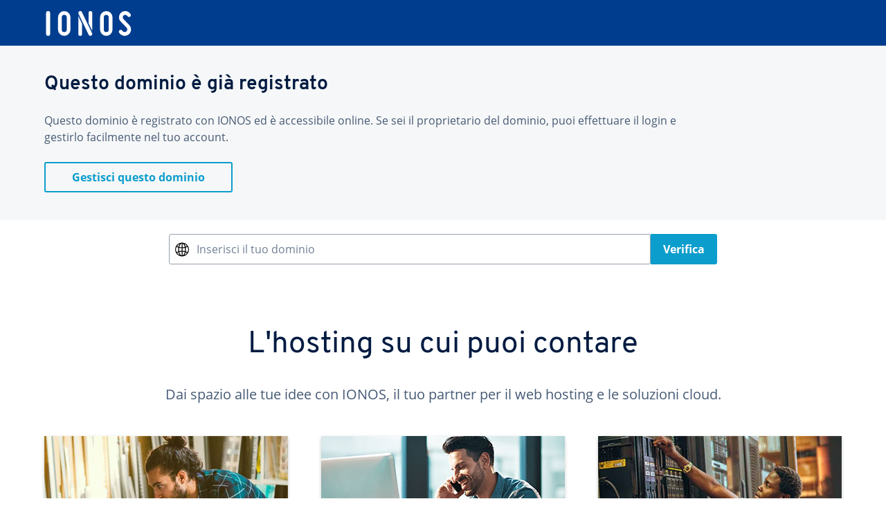

--- FILE ---
content_type: text/html
request_url: http://cercalavoro.org/
body_size: 238
content:
<!DOCTYPE HTML PUBLIC "-//W3C//DTD HTML 4.01 Transitional//EN"
       "http://www.w3.org/TR/html4/loose.dtd">
<html>
<head>
  <meta http-equiv="Refresh" content="0;url=defaultsite" />
  <meta http-equiv="cache-control" content="no-cache" />
  <meta http-equiv="pragma" content="no-cache" />
  <!-- IT -->
</head>
<body>
</body>
</html>


--- FILE ---
content_type: text/css
request_url: http://cercalavoro.org/spicons/templates/defaultsite/it-IT/images/css/main.css
body_size: 484970
content:
html,body,div,span,applet,object,iframe,h1,h2,h3,h4,h5,h6,p,blockquote,pre,a,abbr,acronym,address,big,cite,code,del,dfn,em,img,ins,kbd,q,s,samp,small,strike,strong,sub,sup,tt,var,b,u,i,center,dl,dt,dd,ol,ul,li,fieldset,form,label,legend,table,caption,tbody,tfoot,thead,tr,th,td,article,aside,canvas,details,embed,figure,figcaption,footer,header,hgroup,menu,nav,output,ruby,section,summary,time,mark,audio,video{margin:0;padding:0;border:0;font-size:100%;font:inherit;vertical-align:baseline}
article,aside,details,figcaption,figure,footer,header,hgroup,menu,nav,section{display:block}body{font-family:arial;line-height:1}ol,ul{list-style:none}blockquote,q{quotes:none}blockquote:before,blockquote:after,q:before,q:after{content:'';content:none}table{border-collapse:collapse;border-spacing:0}
strong{font-weight:bold}.block{display:block}.hidden{display:none}.show{display:block}.hide{display:none}.nowrap{white-space:nowrap}
#skipmenu{left:10px;position:absolute;top:10px;width:180px;z-index:100}#skipmenu .skip-target{display:block;height:0;overflow:hidden;width:0}#skipmenu .skip:link,#skipmenu .skip:visited{font-size:11px;position:absolute;text-decoration:none;text-transform:uppercase;top:-999em}#skipmenu .skip:focus,#skipmenu .skip:active{color:#fff;left:0;outline:1px dotted #fff;position:absolute;top:0}

/**** zip:frontend-skin-thunder-1.0.94.jar/PUSTEFIX-INF/style/components/container-min.css */
/* jasmin */*,:after,:before{-webkit-box-sizing:border-box;box-sizing:border-box}html{-webkit-tap-highlight-color:rgba(0,0,255,0);-webkit-tap-highlight-color:transparent}html body{-webkit-overflow-scrolling:touch;-webkit-text-size-adjust:100%;font-size:16px;color:#465a75}html body hr{height:1px;border:none;background:#dfe2e7}html body #container .additional-banner{background-color:#fff;border-bottom:4px solid #003782}html body #container #content{overflow:hidden}html body #wrapper:before{content:"";background:rgba(0,0,0,0);-webkit-transition:background .5s ease-in,opacity .5s ease-in;transition:background .5s ease-in,opacity .5s ease-in}@media screen and (min-width:1025px){html body #wrapper:before{content:none}}html.prevent-scrolling{height:100%}@media screen and (min-width:1025px){html.prevent-scrolling{height:auto}}html.prevent-scrolling body{position:fixed;top:0;bottom:0;left:0;right:0;margin:0;padding:0;height:100%;-webkit-transform:translateZ(0);transform:translateZ(0);-webkit-backface-visibility:hidden;backface-visibility:hidden}@media screen and (min-width:1025px){html.prevent-scrolling body{position:unset;top:auto;bottom:auto;left:auto;right:auto;-webkit-transform:none;-ms-transform:none;transform:none;-webkit-backface-visibility:unset;backface-visibility:unset}}html.prevent-scrolling body #container,html.prevent-scrolling body #container #content{height:100%}html.prevent-scrolling body #container #content #wrapper{position:relative;height:100%}html.prevent-scrolling body #container #content #wrapper:before{content:"";position:absolute;background:#000;opacity:.62;top:0;right:0;bottom:0;left:0;z-index:1}@media screen and (min-width:1025px){html.prevent-scrolling body #container #content #wrapper:before{content:none}}@media screen and (min-width:1025px){html.prevent-scrolling body #container #content #wrapper{position:unset}}.open-sans-regular body{font-family:Open Sans Regular,Arial,sans-serif}body strong{font-weight:400}.open-sans-semi-bold body strong{font-family:Open Sans Semi Bold,Arial,sans-serif}:link:focus,:visited:focus{outline:0 none}:link,:visited{outline:0 none}:link:hover,:visited:hover{outline:0 none}:link:active,:visited:active{outline:0 none}.container{width:100%;max-width:1200px;max-width:75rem;margin-right:auto;margin-left:auto;padding-left:1.5rem;padding-right:1.5rem}.container.container-wide{max-width:1440px;max-width:90rem}.checkout-container{width:100%;max-width:980px;max-width:61.25rem;margin-right:auto;margin-left:auto;padding-left:1.5rem;padding-right:1.5rem}@media screen and (min-width:0) and (max-width:580px){.container-sm{width:100%;max-width:1200px;max-width:75rem;margin-right:auto;margin-left:auto;padding-left:1.5rem;padding-right:1.5rem}.container-sm.container-sm-wide{max-width:1440px;max-width:90rem}.checkout-container-sm{width:100%;max-width:980px;max-width:61.25rem;margin-right:auto;margin-left:auto;padding-left:1.5rem;padding-right:1.5rem}}@media screen and (min-width:580px) and (max-width:1025px){.container-md{width:100%;max-width:1200px;max-width:75rem;margin-right:auto;margin-left:auto;padding-left:1.5rem;padding-right:1.5rem}.container-md.container-md-wide{max-width:1440px;max-width:90rem}.checkout-container-md{width:100%;max-width:980px;max-width:61.25rem;margin-right:auto;margin-left:auto;padding-left:1.5rem;padding-right:1.5rem}}@media screen and (min-width:1025px){.container-lg{width:100%;max-width:1200px;max-width:75rem;margin-right:auto;margin-left:auto;padding-left:1.5rem;padding-right:1.5rem}.container-lg.container-lg-wide{max-width:1440px;max-width:90rem}.checkout-container-lg{width:100%;max-width:980px;max-width:61.25rem;margin-right:auto;margin-left:auto;padding-left:1.5rem;padding-right:1.5rem}}.container-background-wrapper .container-background{max-width:75%;max-width:60vw;position:absolute;bottom:0;right:0;z-index:-1;text-align:right;width:100%}@media screen and (min-width:1025px){.container-background-wrapper .container-background{max-width:65%}}.container-background-wrapper .container-background img{position:absolute;right:-2%;right:-10vw;top:0;bottom:0;margin:auto}@media screen and (min-width:580px) and (max-width:1025px){.container-background-wrapper .container-background img{max-width:60%;max-width:50vw;right:-7vw}}@media screen and (min-width:1025px){.container-background-wrapper .container-background img{right:-5%;max-width:45%}}.container-background-wrapper .container-background.container-background-left{right:auto;left:0}.container-background-wrapper .container-background.container-background-left img{left:-2%;left:-10vw;right:auto}@media screen and (min-width:580px) and (max-width:1025px){.container-background-wrapper .container-background.container-background-left img{right:auto;left:-7vw}}@media screen and (min-width:1025px){.container-background-wrapper .container-background.container-background-left img{right:auto;left:-5%}}iframe[height="1"][width="1"]{display:none!important}input.invisible{clip:rect(0,0,0,0);position:absolute;visibility:hidden}ul{padding-left:1.5rem}ul li+li{margin-top:.75rem}ul li:before{content:"•";color:#11c7e6;display:inline-block;width:1.5rem;margin-left:-1.5rem;text-align:center}.open-sans-bold ul li:before{font-family:Open Sans Bold,Arial,sans-serif}ol{padding-left:2rem;counter-reset:li}ol li{counter-increment:li}ol li+li{margin-top:.75rem}ol li:before{content:counter(li) ".";color:#11c7e6;display:inline-block;width:2rem;margin-left:-2rem;text-align:right;padding-right:.75rem}.open-sans-bold ol li:before{font-family:Open Sans Bold,Arial,sans-serif}div#optiRealPersonChatContentBorder div.realperson-layer-header div.realperson-chat-buttons ul li:before{content:none!important}
/**** zip:frontend-skin-thunder-1.0.94.jar/PUSTEFIX-INF/style/components/content-min.css */
/* jasmin */.mxw-1{max-width:8.33333333%!important}.mnw-1{min-width:100px!important;min-width:6.25rem!important}.mxw-2{max-width:16.66666667%!important}.mnw-2{min-width:200px!important;min-width:12.5rem!important}.mxw-3{max-width:25%!important}.mnw-3{min-width:300px!important;min-width:18.75rem!important}.mxw-4{max-width:33.33333333%!important}.mnw-4{min-width:400px!important;min-width:25rem!important}.mxw-5{max-width:41.66666667%!important}.mnw-5{min-width:500px!important;min-width:31.25rem!important}.mxw-6{max-width:50%!important}.mnw-6{min-width:600px!important;min-width:37.5rem!important}.mxw-7{max-width:58.33333333%!important}.mnw-7{min-width:700px!important;min-width:43.75rem!important}.mxw-8{max-width:66.66666667%!important}.mnw-8{min-width:800px!important;min-width:50rem!important}.mxw-9{max-width:75%!important}.mnw-9{min-width:900px!important;min-width:56.25rem!important}.mxw-10{max-width:83.33333333%!important}.mnw-10{min-width:1000px!important;min-width:62.5rem!important}.mxw-11{max-width:91.66666667%!important}.mnw-11{min-width:1100px!important;min-width:68.75rem!important}.mxw-12{max-width:100%!important}.mnw-12{min-width:1200px!important;min-width:75rem!important}.mxw-0,.mxw-none{max-width:auto!important;max-width:none!important}.mnw-0,.mnw-none{min-width:auto!important;min-width:0!important}.disable-transition{-webkit-transition-property:none!important;transition-property:none!important;-webkit-transition-timing-function:initial!important;transition-timing-function:ease!important;-webkit-transition-duration:0s!important;transition-duration:0s!important;-webkit-transition-delay:0s!important;transition-delay:0s!important;-ms-transform:none!important;-webkit-transform:none!important;transform:none!important;-webkit-animation:none!important;animation:none!important}.disable-transition:after,.disable-transition:before{-webkit-transition-property:none!important;transition-property:none!important;-webkit-transition-timing-function:initial!important;transition-timing-function:ease!important;-webkit-transition-duration:0s!important;transition-duration:0s!important;-webkit-transition-delay:0s!important;transition-delay:0s!important;-ms-transform:none!important;-webkit-transform:none!important;transform:none!important;-webkit-animation:none!important;animation:none!important}.disable-transition *,.disable-transition :after,.disable-transition :before{-webkit-transition-property:none!important;transition-property:none!important;-webkit-transition-timing-function:initial!important;transition-timing-function:ease!important;-webkit-transition-duration:0s!important;transition-duration:0s!important;-webkit-transition-delay:0s!important;transition-delay:0s!important;-ms-transform:none!important;-webkit-transform:none!important;transform:none!important;-webkit-animation:none!important;animation:none!important}.aspect-ratio{position:relative;display:block;width:100%;padding:0;overflow:hidden}.aspect-ratio-16-9:before{content:"";display:block;padding-top:56.25%}.aspect-ratio-4-1:before{content:"";display:block;padding-top:25%}.aspect-ratio-4-3:before{content:"";display:block;padding-top:75%}.aspect-ratio-3-2:before{content:"";display:block;padding-top:66.66%}.aspect-ratio-none:before{content:none}.aspect-ratio-element{position:absolute;top:0;bottom:0;left:0;width:100%;height:100%;border:0}.aspect-ratio-element.aspect-ratio-element-auto{width:auto}.aspect-ratio-element.aspect-ratio-element-center{right:0;margin:auto}.autoscale{max-width:100%;display:block;height:auto}.autoscale-off{max-width:none!important;min-width:100%!important;display:inline-block!important;width:auto!important;height:auto!important}.float-right{float:right!important}.float-left{float:left!important}.float-none{float:none!important}.float-before-right:before{float:right!important}.float-before-left:before{float:left!important}.float-before-none:before{float:none!important}.float-after-right:after{float:right!important}.float-after-left:after{float:left!important}.float-after-none:after{float:none!important}.p-fixed{position:fixed}.p-relative{position:relative}.p-absolute{position:absolute}.fixed-reset,.p-static{position:static!important}.fixed-reset{top:auto!important;right:auto!important;bottom:auto!important;left:auto!important;z-index:1!important}.fixed-top{top:0}.fixed-bottom,.fixed-top{position:fixed;right:0;left:0;z-index:1030}.fixed-bottom{bottom:0}.zi-m1{z-index:-1}.zi-1{z-index:1}.zi-0{z-index:0}.pl-0{padding-left:0!important}.pbfl-0:before{padding-left:0!important}.ml-0,.mnl-0{margin-left:0!important}.mnbfl-0:before{margin-left:0!important}.pb-0{padding-bottom:0!important}.pbfb-0:before{padding-bottom:0!important}.mb-0,.mnb-0{margin-bottom:0!important}.mnbfb-0:before{margin-bottom:0!important}.pr-0{padding-right:0!important}.pbfr-0:before{padding-right:0!important}.mnr-0,.mr-0{margin-right:0!important}.mnbfr-0:before{margin-right:0!important}.pt-0{padding-top:0!important}.pbft-0:before{padding-top:0!important}.mnt-0,.mt-0{margin-top:0!important}.mnbft-0:before{margin-top:0!important}.p-0{padding:0!important}.pbf-0:before{padding:0!important}.pat-0:after{padding:0!important}.py-0{padding-top:0!important;padding-bottom:0!important}.pbfy-0:before{padding-top:0!important;padding-bottom:0!important}.paty-0:after{padding-top:0!important;padding-bottom:0!important}.px-0{padding-left:0!important;padding-right:0!important}.pbfx-0:before{padding-left:0!important;padding-right:0!important}.patx-0:after{padding-left:0!important;padding-right:0!important}.m-0{margin:0!important}.my-0{margin-top:0!important;margin-bottom:0!important}.mnx-0,.mx-0{margin-left:0!important;margin-right:0!important}.pl-4{padding-left:.25rem!important}.pbfl-4:before{padding-left:.25rem!important}.ml-4{margin-left:.25rem!important}.mnl-4{margin-left:-.25rem!important}.mnbfl-4:before{margin-left:-.25rem!important}.pb-4{padding-bottom:.25rem!important}.pbfb-4:before{padding-bottom:.25rem!important}.mb-4{margin-bottom:.25rem!important}.mnb-4{margin-bottom:-.25rem!important}.mnbfb-4:before{margin-bottom:-.25rem!important}.pr-4{padding-right:.25rem!important}.pbfr-4:before{padding-right:.25rem!important}.mr-4{margin-right:.25rem!important}.mnr-4{margin-right:-.25rem!important}.mnbfr-4:before{margin-right:-.25rem!important}.pt-4{padding-top:.25rem!important}.pbft-4:before{padding-top:.25rem!important}.mt-4{margin-top:.25rem!important}.mnt-4{margin-top:-.25rem!important}.mnbft-4:before{margin-top:-.25rem!important}.p-4{padding:.25rem!important}.pbf-4:before{padding:.25rem!important}.pat-4:after{padding:.25rem!important}.py-4{padding-top:.25rem!important;padding-bottom:.25rem!important}.pbfy-4:before{padding-top:.25rem!important;padding-bottom:.25rem!important}.paty-4:after{padding-top:.25rem!important;padding-bottom:.25rem!important}.px-4{padding-left:.25rem!important;padding-right:.25rem!important}.pbfx-4:before{padding-left:.25rem!important;padding-right:.25rem!important}.patx-4:after{padding-left:.25rem!important;padding-right:.25rem!important}.m-4{margin:.25rem!important}.my-4{margin-top:.25rem!important;margin-bottom:.25rem!important}.mx-4{margin-left:.25rem!important;margin-right:.25rem!important}.mnx-4{margin-left:-.25rem!important;margin-right:-.25rem!important}.pl-6{padding-left:.375rem!important}.pbfl-6:before{padding-left:.375rem!important}.ml-6{margin-left:.375rem!important}.mnl-6{margin-left:-.375rem!important}.mnbfl-6:before{margin-left:-.375rem!important}.pb-6{padding-bottom:.375rem!important}.pbfb-6:before{padding-bottom:.375rem!important}.mb-6{margin-bottom:.375rem!important}.mnb-6{margin-bottom:-.375rem!important}.mnbfb-6:before{margin-bottom:-.375rem!important}.pr-6{padding-right:.375rem!important}.pbfr-6:before{padding-right:.375rem!important}.mr-6{margin-right:.375rem!important}.mnr-6{margin-right:-.375rem!important}.mnbfr-6:before{margin-right:-.375rem!important}.pt-6{padding-top:.375rem!important}.pbft-6:before{padding-top:.375rem!important}.mt-6{margin-top:.375rem!important}.mnt-6{margin-top:-.375rem!important}.mnbft-6:before{margin-top:-.375rem!important}.p-6{padding:.375rem!important}.pbf-6:before{padding:.375rem!important}.pat-6:after{padding:.375rem!important}.py-6{padding-top:.375rem!important;padding-bottom:.375rem!important}.pbfy-6:before{padding-top:.375rem!important;padding-bottom:.375rem!important}.paty-6:after{padding-top:.375rem!important;padding-bottom:.375rem!important}.px-6{padding-left:.375rem!important;padding-right:.375rem!important}.pbfx-6:before{padding-left:.375rem!important;padding-right:.375rem!important}.patx-6:after{padding-left:.375rem!important;padding-right:.375rem!important}.m-6{margin:.375rem!important}.my-6{margin-top:.375rem!important;margin-bottom:.375rem!important}.mx-6{margin-left:.375rem!important;margin-right:.375rem!important}.mnx-6{margin-left:-.375rem!important;margin-right:-.375rem!important}.pl-8{padding-left:.5rem!important}.pbfl-8:before{padding-left:.5rem!important}.ml-8{margin-left:.5rem!important}.mnl-8{margin-left:-.5rem!important}.mnbfl-8:before{margin-left:-.5rem!important}.pb-8{padding-bottom:.5rem!important}.pbfb-8:before{padding-bottom:.5rem!important}.mb-8{margin-bottom:.5rem!important}.mnb-8{margin-bottom:-.5rem!important}.mnbfb-8:before{margin-bottom:-.5rem!important}.pr-8{padding-right:.5rem!important}.pbfr-8:before{padding-right:.5rem!important}.mr-8{margin-right:.5rem!important}.mnr-8{margin-right:-.5rem!important}.mnbfr-8:before{margin-right:-.5rem!important}.pt-8{padding-top:.5rem!important}.pbft-8:before{padding-top:.5rem!important}.mt-8{margin-top:.5rem!important}.mnt-8{margin-top:-.5rem!important}.mnbft-8:before{margin-top:-.5rem!important}.p-8{padding:.5rem!important}.pbf-8:before{padding:.5rem!important}.pat-8:after{padding:.5rem!important}.py-8{padding-top:.5rem!important;padding-bottom:.5rem!important}.pbfy-8:before{padding-top:.5rem!important;padding-bottom:.5rem!important}.paty-8:after{padding-top:.5rem!important;padding-bottom:.5rem!important}.px-8{padding-left:.5rem!important;padding-right:.5rem!important}.pbfx-8:before{padding-left:.5rem!important;padding-right:.5rem!important}.patx-8:after{padding-left:.5rem!important;padding-right:.5rem!important}.m-8{margin:.5rem!important}.my-8{margin-top:.5rem!important;margin-bottom:.5rem!important}.mx-8{margin-left:.5rem!important;margin-right:.5rem!important}.mnx-8{margin-left:-.5rem!important;margin-right:-.5rem!important}.pl-12{padding-left:.75rem!important}.pbfl-12:before{padding-left:.75rem!important}.ml-12{margin-left:.75rem!important}.mnl-12{margin-left:-.75rem!important}.mnbfl-12:before{margin-left:-.75rem!important}.pb-12{padding-bottom:.75rem!important}.pbfb-12:before{padding-bottom:.75rem!important}.mb-12{margin-bottom:.75rem!important}.mnb-12{margin-bottom:-.75rem!important}.mnbfb-12:before{margin-bottom:-.75rem!important}.pr-12{padding-right:.75rem!important}.pbfr-12:before{padding-right:.75rem!important}.mr-12{margin-right:.75rem!important}.mnr-12{margin-right:-.75rem!important}.mnbfr-12:before{margin-right:-.75rem!important}.pt-12{padding-top:.75rem!important}.pbft-12:before{padding-top:.75rem!important}.mt-12{margin-top:.75rem!important}.mnt-12{margin-top:-.75rem!important}.mnbft-12:before{margin-top:-.75rem!important}.p-12{padding:.75rem!important}.pbf-12:before{padding:.75rem!important}.pat-12:after{padding:.75rem!important}.py-12{padding-top:.75rem!important;padding-bottom:.75rem!important}.pbfy-12:before{padding-top:.75rem!important;padding-bottom:.75rem!important}.paty-12:after{padding-top:.75rem!important;padding-bottom:.75rem!important}.px-12{padding-left:.75rem!important;padding-right:.75rem!important}.pbfx-12:before{padding-left:.75rem!important;padding-right:.75rem!important}.patx-12:after{padding-left:.75rem!important;padding-right:.75rem!important}.m-12{margin:.75rem!important}.my-12{margin-top:.75rem!important;margin-bottom:.75rem!important}.mx-12{margin-left:.75rem!important;margin-right:.75rem!important}.mnx-12{margin-left:-.75rem!important;margin-right:-.75rem!important}.pl-16{padding-left:1rem!important}.pbfl-16:before{padding-left:1rem!important}.ml-16{margin-left:1rem!important}.mnl-16{margin-left:-1rem!important}.mnbfl-16:before{margin-left:-1rem!important}.pb-16{padding-bottom:1rem!important}.pbfb-16:before{padding-bottom:1rem!important}.mb-16{margin-bottom:1rem!important}.mnb-16{margin-bottom:-1rem!important}.mnbfb-16:before{margin-bottom:-1rem!important}.pr-16{padding-right:1rem!important}.pbfr-16:before{padding-right:1rem!important}.mr-16{margin-right:1rem!important}.mnr-16{margin-right:-1rem!important}.mnbfr-16:before{margin-right:-1rem!important}.pt-16{padding-top:1rem!important}.pbft-16:before{padding-top:1rem!important}.mt-16{margin-top:1rem!important}.mnt-16{margin-top:-1rem!important}.mnbft-16:before{margin-top:-1rem!important}.p-16{padding:1rem!important}.pbf-16:before{padding:1rem!important}.pat-16:after{padding:1rem!important}.py-16{padding-top:1rem!important;padding-bottom:1rem!important}.pbfy-16:before{padding-top:1rem!important;padding-bottom:1rem!important}.paty-16:after{padding-top:1rem!important;padding-bottom:1rem!important}.px-16{padding-left:1rem!important;padding-right:1rem!important}.pbfx-16:before{padding-left:1rem!important;padding-right:1rem!important}.patx-16:after{padding-left:1rem!important;padding-right:1rem!important}.m-16{margin:1rem!important}.my-16{margin-top:1rem!important;margin-bottom:1rem!important}.mx-16{margin-left:1rem!important;margin-right:1rem!important}.mnx-16{margin-left:-1rem!important;margin-right:-1rem!important}.pl-20{padding-left:1.25rem!important}.pbfl-20:before{padding-left:1.25rem!important}.ml-20{margin-left:1.25rem!important}.mnl-20{margin-left:-1.25rem!important}.mnbfl-20:before{margin-left:-1.25rem!important}.pb-20{padding-bottom:1.25rem!important}.pbfb-20:before{padding-bottom:1.25rem!important}.mb-20{margin-bottom:1.25rem!important}.mnb-20{margin-bottom:-1.25rem!important}.mnbfb-20:before{margin-bottom:-1.25rem!important}.pr-20{padding-right:1.25rem!important}.pbfr-20:before{padding-right:1.25rem!important}.mr-20{margin-right:1.25rem!important}.mnr-20{margin-right:-1.25rem!important}.mnbfr-20:before{margin-right:-1.25rem!important}.pt-20{padding-top:1.25rem!important}.pbft-20:before{padding-top:1.25rem!important}.mt-20{margin-top:1.25rem!important}.mnt-20{margin-top:-1.25rem!important}.mnbft-20:before{margin-top:-1.25rem!important}.p-20{padding:1.25rem!important}.pbf-20:before{padding:1.25rem!important}.pat-20:after{padding:1.25rem!important}.py-20{padding-top:1.25rem!important;padding-bottom:1.25rem!important}.pbfy-20:before{padding-top:1.25rem!important;padding-bottom:1.25rem!important}.paty-20:after{padding-top:1.25rem!important;padding-bottom:1.25rem!important}.px-20{padding-left:1.25rem!important;padding-right:1.25rem!important}.pbfx-20:before{padding-left:1.25rem!important;padding-right:1.25rem!important}.patx-20:after{padding-left:1.25rem!important;padding-right:1.25rem!important}.m-20{margin:1.25rem!important}.my-20{margin-top:1.25rem!important;margin-bottom:1.25rem!important}.mx-20{margin-left:1.25rem!important;margin-right:1.25rem!important}.mnx-20{margin-left:-1.25rem!important;margin-right:-1.25rem!important}.pl-24{padding-left:1.5rem!important}.pbfl-24:before{padding-left:1.5rem!important}.ml-24{margin-left:1.5rem!important}.mnl-24{margin-left:-1.5rem!important}.mnbfl-24:before{margin-left:-1.5rem!important}.pb-24{padding-bottom:1.5rem!important}.pbfb-24:before{padding-bottom:1.5rem!important}.mb-24{margin-bottom:1.5rem!important}.mnb-24{margin-bottom:-1.5rem!important}.mnbfb-24:before{margin-bottom:-1.5rem!important}.pr-24{padding-right:1.5rem!important}.pbfr-24:before{padding-right:1.5rem!important}.mr-24{margin-right:1.5rem!important}.mnr-24{margin-right:-1.5rem!important}.mnbfr-24:before{margin-right:-1.5rem!important}.pt-24{padding-top:1.5rem!important}.pbft-24:before{padding-top:1.5rem!important}.mt-24{margin-top:1.5rem!important}.mnt-24{margin-top:-1.5rem!important}.mnbft-24:before{margin-top:-1.5rem!important}.p-24{padding:1.5rem!important}.pbf-24:before{padding:1.5rem!important}.pat-24:after{padding:1.5rem!important}.py-24{padding-top:1.5rem!important;padding-bottom:1.5rem!important}.pbfy-24:before{padding-top:1.5rem!important;padding-bottom:1.5rem!important}.paty-24:after{padding-top:1.5rem!important;padding-bottom:1.5rem!important}.px-24{padding-left:1.5rem!important;padding-right:1.5rem!important}.pbfx-24:before{padding-left:1.5rem!important;padding-right:1.5rem!important}.patx-24:after{padding-left:1.5rem!important;padding-right:1.5rem!important}.m-24{margin:1.5rem!important}.my-24{margin-top:1.5rem!important;margin-bottom:1.5rem!important}.mx-24{margin-left:1.5rem!important;margin-right:1.5rem!important}.mnx-24{margin-left:-1.5rem!important;margin-right:-1.5rem!important}.pl-28{padding-left:1.75rem!important}.pbfl-28:before{padding-left:1.75rem!important}.ml-28{margin-left:1.75rem!important}.mnl-28{margin-left:-1.75rem!important}.mnbfl-28:before{margin-left:-1.75rem!important}.pb-28{padding-bottom:1.75rem!important}.pbfb-28:before{padding-bottom:1.75rem!important}.mb-28{margin-bottom:1.75rem!important}.mnb-28{margin-bottom:-1.75rem!important}.mnbfb-28:before{margin-bottom:-1.75rem!important}.pr-28{padding-right:1.75rem!important}.pbfr-28:before{padding-right:1.75rem!important}.mr-28{margin-right:1.75rem!important}.mnr-28{margin-right:-1.75rem!important}.mnbfr-28:before{margin-right:-1.75rem!important}.pt-28{padding-top:1.75rem!important}.pbft-28:before{padding-top:1.75rem!important}.mt-28{margin-top:1.75rem!important}.mnt-28{margin-top:-1.75rem!important}.mnbft-28:before{margin-top:-1.75rem!important}.p-28{padding:1.75rem!important}.pbf-28:before{padding:1.75rem!important}.pat-28:after{padding:1.75rem!important}.py-28{padding-top:1.75rem!important;padding-bottom:1.75rem!important}.pbfy-28:before{padding-top:1.75rem!important;padding-bottom:1.75rem!important}.paty-28:after{padding-top:1.75rem!important;padding-bottom:1.75rem!important}.px-28{padding-left:1.75rem!important;padding-right:1.75rem!important}.pbfx-28:before{padding-left:1.75rem!important;padding-right:1.75rem!important}.patx-28:after{padding-left:1.75rem!important;padding-right:1.75rem!important}.m-28{margin:1.75rem!important}.my-28{margin-top:1.75rem!important;margin-bottom:1.75rem!important}.mx-28{margin-left:1.75rem!important;margin-right:1.75rem!important}.mnx-28{margin-left:-1.75rem!important;margin-right:-1.75rem!important}.pl-32{padding-left:2rem!important}.pbfl-32:before{padding-left:2rem!important}.ml-32{margin-left:2rem!important}.mnl-32{margin-left:-2rem!important}.mnbfl-32:before{margin-left:-2rem!important}.pb-32{padding-bottom:2rem!important}.pbfb-32:before{padding-bottom:2rem!important}.mb-32{margin-bottom:2rem!important}.mnb-32{margin-bottom:-2rem!important}.mnbfb-32:before{margin-bottom:-2rem!important}.pr-32{padding-right:2rem!important}.pbfr-32:before{padding-right:2rem!important}.mr-32{margin-right:2rem!important}.mnr-32{margin-right:-2rem!important}.mnbfr-32:before{margin-right:-2rem!important}.pt-32{padding-top:2rem!important}.pbft-32:before{padding-top:2rem!important}.mt-32{margin-top:2rem!important}.mnt-32{margin-top:-2rem!important}.mnbft-32:before{margin-top:-2rem!important}.p-32{padding:2rem!important}.pbf-32:before{padding:2rem!important}.pat-32:after{padding:2rem!important}.py-32{padding-top:2rem!important;padding-bottom:2rem!important}.pbfy-32:before{padding-top:2rem!important;padding-bottom:2rem!important}.paty-32:after{padding-top:2rem!important;padding-bottom:2rem!important}.px-32{padding-left:2rem!important;padding-right:2rem!important}.pbfx-32:before{padding-left:2rem!important;padding-right:2rem!important}.patx-32:after{padding-left:2rem!important;padding-right:2rem!important}.m-32{margin:2rem!important}.my-32{margin-top:2rem!important;margin-bottom:2rem!important}.mx-32{margin-left:2rem!important;margin-right:2rem!important}.mnx-32{margin-left:-2rem!important;margin-right:-2rem!important}.pl-36{padding-left:2.25rem!important}.pbfl-36:before{padding-left:2.25rem!important}.ml-36{margin-left:2.25rem!important}.mnl-36{margin-left:-2.25rem!important}.mnbfl-36:before{margin-left:-2.25rem!important}.pb-36{padding-bottom:2.25rem!important}.pbfb-36:before{padding-bottom:2.25rem!important}.mb-36{margin-bottom:2.25rem!important}.mnb-36{margin-bottom:-2.25rem!important}.mnbfb-36:before{margin-bottom:-2.25rem!important}.pr-36{padding-right:2.25rem!important}.pbfr-36:before{padding-right:2.25rem!important}.mr-36{margin-right:2.25rem!important}.mnr-36{margin-right:-2.25rem!important}.mnbfr-36:before{margin-right:-2.25rem!important}.pt-36{padding-top:2.25rem!important}.pbft-36:before{padding-top:2.25rem!important}.mt-36{margin-top:2.25rem!important}.mnt-36{margin-top:-2.25rem!important}.mnbft-36:before{margin-top:-2.25rem!important}.p-36{padding:2.25rem!important}.pbf-36:before{padding:2.25rem!important}.pat-36:after{padding:2.25rem!important}.py-36{padding-top:2.25rem!important;padding-bottom:2.25rem!important}.pbfy-36:before{padding-top:2.25rem!important;padding-bottom:2.25rem!important}.paty-36:after{padding-top:2.25rem!important;padding-bottom:2.25rem!important}.px-36{padding-left:2.25rem!important;padding-right:2.25rem!important}.pbfx-36:before{padding-left:2.25rem!important;padding-right:2.25rem!important}.patx-36:after{padding-left:2.25rem!important;padding-right:2.25rem!important}.m-36{margin:2.25rem!important}.my-36{margin-top:2.25rem!important;margin-bottom:2.25rem!important}.mx-36{margin-left:2.25rem!important;margin-right:2.25rem!important}.mnx-36{margin-left:-2.25rem!important;margin-right:-2.25rem!important}.pl-40{padding-left:2.5rem!important}.pbfl-40:before{padding-left:2.5rem!important}.ml-40{margin-left:2.5rem!important}.mnl-40{margin-left:-2.5rem!important}.mnbfl-40:before{margin-left:-2.5rem!important}.pb-40{padding-bottom:2.5rem!important}.pbfb-40:before{padding-bottom:2.5rem!important}.mb-40{margin-bottom:2.5rem!important}.mnb-40{margin-bottom:-2.5rem!important}.mnbfb-40:before{margin-bottom:-2.5rem!important}.pr-40{padding-right:2.5rem!important}.pbfr-40:before{padding-right:2.5rem!important}.mr-40{margin-right:2.5rem!important}.mnr-40{margin-right:-2.5rem!important}.mnbfr-40:before{margin-right:-2.5rem!important}.pt-40{padding-top:2.5rem!important}.pbft-40:before{padding-top:2.5rem!important}.mt-40{margin-top:2.5rem!important}.mnt-40{margin-top:-2.5rem!important}.mnbft-40:before{margin-top:-2.5rem!important}.p-40{padding:2.5rem!important}.pbf-40:before{padding:2.5rem!important}.pat-40:after{padding:2.5rem!important}.py-40{padding-top:2.5rem!important;padding-bottom:2.5rem!important}.pbfy-40:before{padding-top:2.5rem!important;padding-bottom:2.5rem!important}.paty-40:after{padding-top:2.5rem!important;padding-bottom:2.5rem!important}.px-40{padding-left:2.5rem!important;padding-right:2.5rem!important}.pbfx-40:before{padding-left:2.5rem!important;padding-right:2.5rem!important}.patx-40:after{padding-left:2.5rem!important;padding-right:2.5rem!important}.m-40{margin:2.5rem!important}.my-40{margin-top:2.5rem!important;margin-bottom:2.5rem!important}.mx-40{margin-left:2.5rem!important;margin-right:2.5rem!important}.mnx-40{margin-left:-2.5rem!important;margin-right:-2.5rem!important}.pl-48{padding-left:3rem!important}.pbfl-48:before{padding-left:3rem!important}.ml-48{margin-left:3rem!important}.mnl-48{margin-left:-3rem!important}.mnbfl-48:before{margin-left:-3rem!important}.pb-48{padding-bottom:3rem!important}.pbfb-48:before{padding-bottom:3rem!important}.mb-48{margin-bottom:3rem!important}.mnb-48{margin-bottom:-3rem!important}.mnbfb-48:before{margin-bottom:-3rem!important}.pr-48{padding-right:3rem!important}.pbfr-48:before{padding-right:3rem!important}.mr-48{margin-right:3rem!important}.mnr-48{margin-right:-3rem!important}.mnbfr-48:before{margin-right:-3rem!important}.pt-48{padding-top:3rem!important}.pbft-48:before{padding-top:3rem!important}.mt-48{margin-top:3rem!important}.mnt-48{margin-top:-3rem!important}.mnbft-48:before{margin-top:-3rem!important}.p-48{padding:3rem!important}.pbf-48:before{padding:3rem!important}.pat-48:after{padding:3rem!important}.py-48{padding-top:3rem!important;padding-bottom:3rem!important}.pbfy-48:before{padding-top:3rem!important;padding-bottom:3rem!important}.paty-48:after{padding-top:3rem!important;padding-bottom:3rem!important}.px-48{padding-left:3rem!important;padding-right:3rem!important}.pbfx-48:before{padding-left:3rem!important;padding-right:3rem!important}.patx-48:after{padding-left:3rem!important;padding-right:3rem!important}.m-48{margin:3rem!important}.my-48{margin-top:3rem!important;margin-bottom:3rem!important}.mx-48{margin-left:3rem!important;margin-right:3rem!important}.mnx-48{margin-left:-3rem!important;margin-right:-3rem!important}.pl-52{padding-left:3.25rem!important}.pbfl-52:before{padding-left:3.25rem!important}.ml-52{margin-left:3.25rem!important}.mnl-52{margin-left:-3.25rem!important}.mnbfl-52:before{margin-left:-3.25rem!important}.pb-52{padding-bottom:3.25rem!important}.pbfb-52:before{padding-bottom:3.25rem!important}.mb-52{margin-bottom:3.25rem!important}.mnb-52{margin-bottom:-3.25rem!important}.mnbfb-52:before{margin-bottom:-3.25rem!important}.pr-52{padding-right:3.25rem!important}.pbfr-52:before{padding-right:3.25rem!important}.mr-52{margin-right:3.25rem!important}.mnr-52{margin-right:-3.25rem!important}.mnbfr-52:before{margin-right:-3.25rem!important}.pt-52{padding-top:3.25rem!important}.pbft-52:before{padding-top:3.25rem!important}.mt-52{margin-top:3.25rem!important}.mnt-52{margin-top:-3.25rem!important}.mnbft-52:before{margin-top:-3.25rem!important}.p-52{padding:3.25rem!important}.pbf-52:before{padding:3.25rem!important}.pat-52:after{padding:3.25rem!important}.py-52{padding-top:3.25rem!important;padding-bottom:3.25rem!important}.pbfy-52:before{padding-top:3.25rem!important;padding-bottom:3.25rem!important}.paty-52:after{padding-top:3.25rem!important;padding-bottom:3.25rem!important}.px-52{padding-left:3.25rem!important;padding-right:3.25rem!important}.pbfx-52:before{padding-left:3.25rem!important;padding-right:3.25rem!important}.patx-52:after{padding-left:3.25rem!important;padding-right:3.25rem!important}.m-52{margin:3.25rem!important}.my-52{margin-top:3.25rem!important;margin-bottom:3.25rem!important}.mx-52{margin-left:3.25rem!important;margin-right:3.25rem!important}.mnx-52{margin-left:-3.25rem!important;margin-right:-3.25rem!important}.pl-56{padding-left:3.5rem!important}.pbfl-56:before{padding-left:3.5rem!important}.ml-56{margin-left:3.5rem!important}.mnl-56{margin-left:-3.5rem!important}.mnbfl-56:before{margin-left:-3.5rem!important}.pb-56{padding-bottom:3.5rem!important}.pbfb-56:before{padding-bottom:3.5rem!important}.mb-56{margin-bottom:3.5rem!important}.mnb-56{margin-bottom:-3.5rem!important}.mnbfb-56:before{margin-bottom:-3.5rem!important}.pr-56{padding-right:3.5rem!important}.pbfr-56:before{padding-right:3.5rem!important}.mr-56{margin-right:3.5rem!important}.mnr-56{margin-right:-3.5rem!important}.mnbfr-56:before{margin-right:-3.5rem!important}.pt-56{padding-top:3.5rem!important}.pbft-56:before{padding-top:3.5rem!important}.mt-56{margin-top:3.5rem!important}.mnt-56{margin-top:-3.5rem!important}.mnbft-56:before{margin-top:-3.5rem!important}.p-56{padding:3.5rem!important}.pbf-56:before{padding:3.5rem!important}.pat-56:after{padding:3.5rem!important}.py-56{padding-top:3.5rem!important;padding-bottom:3.5rem!important}.pbfy-56:before{padding-top:3.5rem!important;padding-bottom:3.5rem!important}.paty-56:after{padding-top:3.5rem!important;padding-bottom:3.5rem!important}.px-56{padding-left:3.5rem!important;padding-right:3.5rem!important}.pbfx-56:before{padding-left:3.5rem!important;padding-right:3.5rem!important}.patx-56:after{padding-left:3.5rem!important;padding-right:3.5rem!important}.m-56{margin:3.5rem!important}.my-56{margin-top:3.5rem!important;margin-bottom:3.5rem!important}.mx-56{margin-left:3.5rem!important;margin-right:3.5rem!important}.mnx-56{margin-left:-3.5rem!important;margin-right:-3.5rem!important}.pl-60{padding-left:3.75rem!important}.pbfl-60:before{padding-left:3.75rem!important}.ml-60{margin-left:3.75rem!important}.mnl-60{margin-left:-3.75rem!important}.mnbfl-60:before{margin-left:-3.75rem!important}.pb-60{padding-bottom:3.75rem!important}.pbfb-60:before{padding-bottom:3.75rem!important}.mb-60{margin-bottom:3.75rem!important}.mnb-60{margin-bottom:-3.75rem!important}.mnbfb-60:before{margin-bottom:-3.75rem!important}.pr-60{padding-right:3.75rem!important}.pbfr-60:before{padding-right:3.75rem!important}.mr-60{margin-right:3.75rem!important}.mnr-60{margin-right:-3.75rem!important}.mnbfr-60:before{margin-right:-3.75rem!important}.pt-60{padding-top:3.75rem!important}.pbft-60:before{padding-top:3.75rem!important}.mt-60{margin-top:3.75rem!important}.mnt-60{margin-top:-3.75rem!important}.mnbft-60:before{margin-top:-3.75rem!important}.p-60{padding:3.75rem!important}.pbf-60:before{padding:3.75rem!important}.pat-60:after{padding:3.75rem!important}.py-60{padding-top:3.75rem!important;padding-bottom:3.75rem!important}.pbfy-60:before{padding-top:3.75rem!important;padding-bottom:3.75rem!important}.paty-60:after{padding-top:3.75rem!important;padding-bottom:3.75rem!important}.px-60{padding-left:3.75rem!important;padding-right:3.75rem!important}.pbfx-60:before{padding-left:3.75rem!important;padding-right:3.75rem!important}.patx-60:after{padding-left:3.75rem!important;padding-right:3.75rem!important}.m-60{margin:3.75rem!important}.my-60{margin-top:3.75rem!important;margin-bottom:3.75rem!important}.mx-60{margin-left:3.75rem!important;margin-right:3.75rem!important}.mnx-60{margin-left:-3.75rem!important;margin-right:-3.75rem!important}.pl-80{padding-left:5rem!important}.pbfl-80:before{padding-left:5rem!important}.ml-80{margin-left:5rem!important}.mnl-80{margin-left:-5rem!important}.mnbfl-80:before{margin-left:-5rem!important}.pb-80{padding-bottom:5rem!important}.pbfb-80:before{padding-bottom:5rem!important}.mb-80{margin-bottom:5rem!important}.mnb-80{margin-bottom:-5rem!important}.mnbfb-80:before{margin-bottom:-5rem!important}.pr-80{padding-right:5rem!important}.pbfr-80:before{padding-right:5rem!important}.mr-80{margin-right:5rem!important}.mnr-80{margin-right:-5rem!important}.mnbfr-80:before{margin-right:-5rem!important}.pt-80{padding-top:5rem!important}.pbft-80:before{padding-top:5rem!important}.mt-80{margin-top:5rem!important}.mnt-80{margin-top:-5rem!important}.mnbft-80:before{margin-top:-5rem!important}.p-80{padding:5rem!important}.pbf-80:before{padding:5rem!important}.pat-80:after{padding:5rem!important}.py-80{padding-top:5rem!important;padding-bottom:5rem!important}.pbfy-80:before{padding-top:5rem!important;padding-bottom:5rem!important}.paty-80:after{padding-top:5rem!important;padding-bottom:5rem!important}.px-80{padding-left:5rem!important;padding-right:5rem!important}.pbfx-80:before{padding-left:5rem!important;padding-right:5rem!important}.patx-80:after{padding-left:5rem!important;padding-right:5rem!important}.m-80{margin:5rem!important}.my-80{margin-top:5rem!important;margin-bottom:5rem!important}.mx-80{margin-left:5rem!important;margin-right:5rem!important}.mnx-80{margin-left:-5rem!important;margin-right:-5rem!important}.m-auto{margin:auto!important}.mr-auto{margin-right:auto!important}.ml-auto,.mx-auto{margin-left:auto!important}.mx-auto{margin-right:auto!important}.c-pointer{cursor:hand;cursor:pointer}.c-auto{cursor:auto}.fw-normal{font-weight:400}.fw-bold{font-weight:700}.text-nowrap{white-space:nowrap}.text-break{word-break:break-all}.text-right{text-align:right}.text-justify{text-align:justify}.text-left{text-align:left}.text-center{text-align:center}.text-upper{text-transform:uppercase}.ov-ellipsis{white-space:nowrap;text-overflow:ellipsis;max-width:15rem;display:inline-block}.ov-ellipsis,.ov-hidden{overflow:hidden}.ov-visible{overflow:visible}.ovy-hidden{overflow-y:hidden}.ovy-scroll{-webkit-user-select:none;overflow-y:scroll}.ovx-hidden{overflow-x:hidden}.ovx-scroll{overflow-x:scroll}.ovx-scroll,.ovy-auto{-webkit-user-select:none}.ovy-auto{overflow-y:auto}.ovx-auto{-webkit-user-select:none;overflow-x:auto}.br-3{-webkit-border-radius:3px;border-radius:3px}.b-0{border:none}.b-1{border:1px solid #c9cccf}.card{background:#fff;-webkit-box-shadow:0 2px 5px 0 rgba(0,0,0,.2);box-shadow:0 2px 5px 0 rgba(0,0,0,.2);-webkit-border-radius:3px;border-radius:3px;width:100%}.card .card-body{padding:24px}@media screen and (min-width:580px) and (max-width:1025px){.card .card-body{padding:24px 32px 52px}}@media screen and (min-width:1025px){.card .card-body{padding:24px 32px 52px}}.card .card-foot{background-color:#f2f5f7;border-top:1px solid #c9cccf}.card-highlight{border-left:3px solid #003d8f;margin:0 0 0 -3px}.card-highlight,.card-success{-webkit-box-shadow:0 2px 8px 0 rgba(0,0,0,.2);box-shadow:0 2px 8px 0 rgba(0,0,0,.2)}.card-success{border-left:10px solid #11c7e6;margin:0 0 0 -10px}.card-critical{border-left:3px solid #d60600;-webkit-box-shadow:0 2px 8px 0 rgba(0,0,0,.2);box-shadow:0 2px 8px 0 rgba(0,0,0,.2);margin:0 0 0 -3px}.d-inline{display:inline!important;width:auto!important}.d-inline-block{display:inline-block!important;width:auto!important}.d-block{display:block!important;width:100%!important}.d-table{display:table!important}.d-table-row{display:table-row!important}.d-table-cell{display:table-cell!important}.d-flex{display:-webkit-box!important;display:-ms-flexbox!important;display:-webkit-flex!important;display:flex!important}.d-inline-flex{display:-webkit-inline-box!important;display:-ms-inline-flexbox!important;display:-webkit-inline-flex!important;display:inline-flex!important}.d-none{display:none!important}.open-sans-regular .ff-osr{font-family:Open Sans Regular,Arial,sans-serif!important}.open-sans-semi-bold .ff-ossb{font-family:Open Sans Semi Bold,Arial,sans-serif!important}.open-sans-extra-bold .ff-oseb{font-family:Open Sans Extra Bold,Arial,sans-serif!important}.open-sans-bold .ff-osb{font-family:Open Sans Bold,Arial,sans-serif!important}.open-sans-light .ff-osl{font-family:Open Sans Light,Arial,sans-serif!important}.overpass-extra-bold .ff-opeb{font-family:Overpass Extra Bold,Arial,sans-serif!important}.overpass-bold .ff-opb{font-family:Overpass Bold,Arial,sans-serif!important}.overpass-light .ff-opl{font-family:Overpass Light,Arial,sans-serif!important}.overpass-regular .ff-opr{font-family:Overpass Regular,Arial,sans-serif!important}.fs-italic{font-style:italic}.fs-12{font-size:12px!important;font-size:.75rem!important}.fs-14{font-size:14px!important;font-size:.875rem!important}.fs-16{font-size:16px!important;font-size:1rem!important}.fs-18{font-size:18px!important;font-size:1.125rem!important}.fs-20{font-size:20px!important;font-size:1.25rem!important}.fs-22{font-size:22px!important;font-size:1.375rem!important}.fs-24{font-size:24px!important;font-size:1.5rem!important}.fs-28{font-size:28px!important;font-size:1.75rem!important}.fs-32{font-size:32px!important;font-size:2rem!important}.fs-36{font-size:36px!important;font-size:2.25rem!important}.fs-40{font-size:40px!important;font-size:2.5rem!important}.fs-52{font-size:52px!important;font-size:3.25rem!important}.fs-60{font-size:60px!important;font-size:3.75rem!important}.lh-24{line-height:24px!important;line-height:1.5rem!important}.lh-30{line-height:30px!important;line-height:1.875rem!important}.lh-32{line-height:32px!important;line-height:2rem!important}.lh-36{line-height:36px!important;line-height:2.25rem!important}.lh-44{line-height:44px!important;line-height:2.75rem!important}.lh-normal{line-height:normal!important}.lh-1{line-height:1!important}.td-underline{text-decoration:underline!important}.td-none{text-decoration:none!important}.flex-auto{-webkit-box-flex:0;-webkit-flex:0 0 auto;-ms-flex:0 0 auto;flex:0 0 auto;max-width:none}.flex-row{-webkit-box-orient:horizontal!important;-ms-flex-direction:row!important;-webkit-flex-direction:row!important;flex-direction:row!important}.flex-column,.flex-row{-webkit-box-direction:normal!important}.flex-column{-webkit-box-orient:vertical!important;-ms-flex-direction:column!important;-webkit-flex-direction:column!important;flex-direction:column!important}.flex-row-reverse{-webkit-box-orient:horizontal!important;-ms-flex-direction:row-reverse!important;-webkit-flex-direction:row-reverse!important;flex-direction:row-reverse!important}.flex-column-reverse,.flex-row-reverse{-webkit-box-direction:reverse!important}.flex-column-reverse{-webkit-box-orient:vertical!important;-ms-flex-direction:column-reverse!important;-webkit-flex-direction:column-reverse!important;flex-direction:column-reverse!important}.flex-wrap{-ms-flex-wrap:wrap!important;-webkit-flex-wrap:wrap!important;flex-wrap:wrap!important}.flex-nowrap{-ms-flex-wrap:nowrap!important;-webkit-flex-wrap:nowrap!important;flex-wrap:nowrap!important}.flex-wrap-reverse{-ms-flex-wrap:wrap-reverse!important;-webkit-flex-wrap:wrap-reverse!important;flex-wrap:wrap-reverse!important}.flex-fill{-ms-flex:1 1 0%!important;-webkit-flex:1 1 0%!important;flex:1 1 0%!important}.flex-fill,.flex-grow{-webkit-box-flex:1!important}.flex-grow{-webkit-flex-grow:1!important;-ms-flex-positive:1!important;flex-grow:1!important}.flex-shrink{-webkit-flex-shrink:1!important;-ms-flex-negative:1!important;flex-shrink:1!important}.flex-grow-off{-webkit-box-flex:0!important;-webkit-flex-grow:0!important;-ms-flex-positive:0!important;flex-grow:0!important}.flex-shrink-off{-webkit-flex-shrink:0!important;-ms-flex-negative:0!important;flex-shrink:0!important}.justify-content-start{-webkit-box-pack:start!important;-ms-flex-pack:start!important;-webkit-justify-content:flex-start!important;justify-content:flex-start!important}.justify-content-end{-webkit-box-pack:end!important;-ms-flex-pack:end!important;-webkit-justify-content:flex-end!important;justify-content:flex-end!important}.justify-content-center{-webkit-box-pack:center!important;-ms-flex-pack:center!important;-webkit-justify-content:center!important;justify-content:center!important}.justify-content-between{-webkit-box-pack:justify!important;-ms-flex-pack:justify!important;-webkit-justify-content:space-between!important;justify-content:space-between!important}.justify-content-around{-ms-flex-pack:distribute!important;-webkit-justify-content:space-around!important;justify-content:space-around!important}.align-items-start{-webkit-box-align:start!important;-ms-flex-align:start!important;-webkit-align-items:flex-start!important;align-items:flex-start!important}.align-items-end{-webkit-box-align:end!important;-ms-flex-align:end!important;-webkit-align-items:flex-end!important;align-items:flex-end!important}.align-items-center{-webkit-box-align:center!important;-ms-flex-align:center!important;-webkit-align-items:center!important;align-items:center!important}.align-items-baseline{-webkit-box-align:baseline!important;-ms-flex-align:baseline!important;-webkit-align-items:baseline!important;align-items:baseline!important}.align-items-stretch{-webkit-box-align:stretch!important;-ms-flex-align:stretch!important;-webkit-align-items:stretch!important;align-items:stretch!important}.align-content-start{-ms-flex-line-pack:start!important;-webkit-align-content:flex-start!important;align-content:flex-start!important}.align-content-end{-ms-flex-line-pack:end!important;-webkit-align-content:flex-end!important;align-content:flex-end!important}.align-content-center{-ms-flex-line-pack:center!important;-webkit-align-content:center!important;align-content:center!important}.align-content-between{-ms-flex-line-pack:justify!important;-webkit-align-content:space-between!important;align-content:space-between!important}.align-content-around{-ms-flex-line-pack:distribute!important;-webkit-align-content:space-around!important;align-content:space-around!important}.align-content-stretch{-ms-flex-line-pack:stretch!important;-webkit-align-content:stretch!important;align-content:stretch!important}.align-self-auto{-ms-flex-item-align:auto!important;-webkit-align-self:auto!important;-ms-grid-row-align:auto!important;align-self:auto!important}.align-self-start{-ms-flex-item-align:start!important;-webkit-align-self:flex-start!important;align-self:flex-start!important}.align-self-end{-ms-flex-item-align:end!important;-webkit-align-self:flex-end!important;align-self:flex-end!important}.align-self-center{-ms-flex-item-align:center!important;-webkit-align-self:center!important;-ms-grid-row-align:center!important;align-self:center!important}.align-self-baseline{-ms-flex-item-align:baseline!important;-webkit-align-self:baseline!important;align-self:baseline!important}.align-self-stretch{-ms-flex-item-align:stretch!important;-webkit-align-self:stretch!important;-ms-grid-row-align:stretch!important;align-self:stretch!important}@media screen and (min-width:0) and (max-width:580px){.mxw-sm-1{max-width:8.33333333%!important}.mnw-sm-1{min-width:100px!important;min-width:6.25rem!important}.mxw-sm-2{max-width:16.66666667%!important}.mnw-sm-2{min-width:200px!important;min-width:12.5rem!important}.mxw-sm-3{max-width:25%!important}.mnw-sm-3{min-width:300px!important;min-width:18.75rem!important}.mxw-sm-4{max-width:33.33333333%!important}.mnw-sm-4{min-width:400px!important;min-width:25rem!important}.mxw-sm-5{max-width:41.66666667%!important}.mnw-sm-5{min-width:500px!important;min-width:31.25rem!important}.mxw-sm-6{max-width:50%!important}.mnw-sm-6{min-width:600px!important;min-width:37.5rem!important}.mxw-sm-7{max-width:58.33333333%!important}.mnw-sm-7{min-width:700px!important;min-width:43.75rem!important}.mxw-sm-8{max-width:66.66666667%!important}.mnw-sm-8{min-width:800px!important;min-width:50rem!important}.mxw-sm-9{max-width:75%!important}.mnw-sm-9{min-width:900px!important;min-width:56.25rem!important}.mxw-sm-10{max-width:83.33333333%!important}.mnw-sm-10{min-width:1000px!important;min-width:62.5rem!important}.mxw-sm-11{max-width:91.66666667%!important}.mnw-sm-11{min-width:1100px!important;min-width:68.75rem!important}.mxw-sm-12{max-width:100%!important}.mnw-sm-12{min-width:1200px!important;min-width:75rem!important}.mxw-sm-0,.mxw-sm-none{max-width:auto!important;max-width:none!important}.mnw-sm-0,.mnw-sm-none{min-width:auto!important;min-width:0!important}.disable-transition-sm{-webkit-transition-property:none!important;transition-property:none!important;-webkit-transition-timing-function:initial!important;transition-timing-function:ease!important;-webkit-transition-duration:0s!important;transition-duration:0s!important;-webkit-transition-delay:0s!important;transition-delay:0s!important;-ms-transform:none!important;-webkit-transform:none!important;transform:none!important;-webkit-animation:none!important;animation:none!important}.disable-transition-sm:after,.disable-transition-sm:before{-webkit-transition-property:none!important;transition-property:none!important;-webkit-transition-timing-function:initial!important;transition-timing-function:ease!important;-webkit-transition-duration:0s!important;transition-duration:0s!important;-webkit-transition-delay:0s!important;transition-delay:0s!important;-ms-transform:none!important;-webkit-transform:none!important;transform:none!important;-webkit-animation:none!important;animation:none!important}.disable-transition-sm *,.disable-transition-sm :after,.disable-transition-sm :before{-webkit-transition-property:none!important;transition-property:none!important;-webkit-transition-timing-function:initial!important;transition-timing-function:ease!important;-webkit-transition-duration:0s!important;transition-duration:0s!important;-webkit-transition-delay:0s!important;transition-delay:0s!important;-ms-transform:none!important;-webkit-transform:none!important;transform:none!important;-webkit-animation:none!important;animation:none!important}.aspect-ratio-sm{position:relative;display:block;width:100%;padding:0;overflow:hidden}.aspect-ratio-sm-16-9:before{content:"";display:block;padding-top:56.25%}.aspect-ratio-sm-4-1:before{content:"";display:block;padding-top:25%}.aspect-ratio-sm-4-3:before{content:"";display:block;padding-top:75%}.aspect-ratio-sm-3-2:before{content:"";display:block;padding-top:66.66%}.aspect-ratio-sm-none:before{content:none}.aspect-ratio-element-sm{position:absolute;top:0;bottom:0;left:0;width:100%;height:100%;border:0}.aspect-ratio-element-sm.aspect-ratio-element-sm-auto{width:auto}.aspect-ratio-element-sm.aspect-ratio-element-sm-center{right:0;margin:auto}.autoscale-sm{max-width:100%;display:block;height:auto}.autoscale-sm-off{max-width:none!important;min-width:100%!important;display:inline-block!important;width:auto!important;height:auto!important}.float-sm-right{float:right!important}.float-sm-left{float:left!important}.float-sm-none{float:none!important}.float-sm-before-right:before{float:right!important}.float-sm-before-left:before{float:left!important}.float-sm-before-none:before{float:none!important}.float-sm-after-right:after{float:right!important}.float-sm-after-left:after{float:left!important}.float-sm-after-none:after{float:none!important}.p-sm-fixed{position:fixed}.p-sm-relative{position:relative}.p-sm-absolute{position:absolute}.fixed-sm-reset,.p-sm-static{position:static!important}.fixed-sm-reset{top:auto!important;right:auto!important;bottom:auto!important;left:auto!important;z-index:1!important}.fixed-sm-top{top:0}.fixed-sm-bottom,.fixed-sm-top{position:fixed;right:0;left:0;z-index:1030}.fixed-sm-bottom{bottom:0}.zi-sm-m1{z-index:-1}.zi-sm-1{z-index:1}.zi-sm-0{z-index:0}.pl-sm-0{padding-left:0!important}.pbfl-sm-0:before{padding-left:0!important}.ml-sm-0,.mnl-sm-0{margin-left:0!important}.mnbfl-sm-0:before{margin-left:0!important}.pb-sm-0{padding-bottom:0!important}.pbfb-sm-0:before{padding-bottom:0!important}.mb-sm-0,.mnb-sm-0{margin-bottom:0!important}.mnbfb-sm-0:before{margin-bottom:0!important}.pr-sm-0{padding-right:0!important}.pbfr-sm-0:before{padding-right:0!important}.mnr-sm-0,.mr-sm-0{margin-right:0!important}.mnbfr-sm-0:before{margin-right:0!important}.pt-sm-0{padding-top:0!important}.pbft-sm-0:before{padding-top:0!important}.mnt-sm-0,.mt-sm-0{margin-top:0!important}.mnbft-sm-0:before{margin-top:0!important}.p-sm-0{padding:0!important}.pbf-sm-0:before{padding:0!important}.pat-sm-0:after{padding:0!important}.py-sm-0{padding-top:0!important;padding-bottom:0!important}.pbfy-sm-0:before{padding-top:0!important;padding-bottom:0!important}.paty-sm-0:after{padding-top:0!important;padding-bottom:0!important}.px-sm-0{padding-left:0!important;padding-right:0!important}.pbfx-sm-0:before{padding-left:0!important;padding-right:0!important}.patx-sm-0:after{padding-left:0!important;padding-right:0!important}.m-sm-0{margin:0!important}.my-sm-0{margin-top:0!important;margin-bottom:0!important}.mnx-sm-0,.mx-sm-0{margin-left:0!important;margin-right:0!important}.pl-sm-4{padding-left:.25rem!important}.pbfl-sm-4:before{padding-left:.25rem!important}.ml-sm-4{margin-left:.25rem!important}.mnl-sm-4{margin-left:-.25rem!important}.mnbfl-sm-4:before{margin-left:-.25rem!important}.pb-sm-4{padding-bottom:.25rem!important}.pbfb-sm-4:before{padding-bottom:.25rem!important}.mb-sm-4{margin-bottom:.25rem!important}.mnb-sm-4{margin-bottom:-.25rem!important}.mnbfb-sm-4:before{margin-bottom:-.25rem!important}.pr-sm-4{padding-right:.25rem!important}.pbfr-sm-4:before{padding-right:.25rem!important}.mr-sm-4{margin-right:.25rem!important}.mnr-sm-4{margin-right:-.25rem!important}.mnbfr-sm-4:before{margin-right:-.25rem!important}.pt-sm-4{padding-top:.25rem!important}.pbft-sm-4:before{padding-top:.25rem!important}.mt-sm-4{margin-top:.25rem!important}.mnt-sm-4{margin-top:-.25rem!important}.mnbft-sm-4:before{margin-top:-.25rem!important}.p-sm-4{padding:.25rem!important}.pbf-sm-4:before{padding:.25rem!important}.pat-sm-4:after{padding:.25rem!important}.py-sm-4{padding-top:.25rem!important;padding-bottom:.25rem!important}.pbfy-sm-4:before{padding-top:.25rem!important;padding-bottom:.25rem!important}.paty-sm-4:after{padding-top:.25rem!important;padding-bottom:.25rem!important}.px-sm-4{padding-left:.25rem!important;padding-right:.25rem!important}.pbfx-sm-4:before{padding-left:.25rem!important;padding-right:.25rem!important}.patx-sm-4:after{padding-left:.25rem!important;padding-right:.25rem!important}.m-sm-4{margin:.25rem!important}.my-sm-4{margin-top:.25rem!important;margin-bottom:.25rem!important}.mx-sm-4{margin-left:.25rem!important;margin-right:.25rem!important}.mnx-sm-4{margin-left:-.25rem!important;margin-right:-.25rem!important}.pl-sm-6{padding-left:.375rem!important}.pbfl-sm-6:before{padding-left:.375rem!important}.ml-sm-6{margin-left:.375rem!important}.mnl-sm-6{margin-left:-.375rem!important}.mnbfl-sm-6:before{margin-left:-.375rem!important}.pb-sm-6{padding-bottom:.375rem!important}.pbfb-sm-6:before{padding-bottom:.375rem!important}.mb-sm-6{margin-bottom:.375rem!important}.mnb-sm-6{margin-bottom:-.375rem!important}.mnbfb-sm-6:before{margin-bottom:-.375rem!important}.pr-sm-6{padding-right:.375rem!important}.pbfr-sm-6:before{padding-right:.375rem!important}.mr-sm-6{margin-right:.375rem!important}.mnr-sm-6{margin-right:-.375rem!important}.mnbfr-sm-6:before{margin-right:-.375rem!important}.pt-sm-6{padding-top:.375rem!important}.pbft-sm-6:before{padding-top:.375rem!important}.mt-sm-6{margin-top:.375rem!important}.mnt-sm-6{margin-top:-.375rem!important}.mnbft-sm-6:before{margin-top:-.375rem!important}.p-sm-6{padding:.375rem!important}.pbf-sm-6:before{padding:.375rem!important}.pat-sm-6:after{padding:.375rem!important}.py-sm-6{padding-top:.375rem!important;padding-bottom:.375rem!important}.pbfy-sm-6:before{padding-top:.375rem!important;padding-bottom:.375rem!important}.paty-sm-6:after{padding-top:.375rem!important;padding-bottom:.375rem!important}.px-sm-6{padding-left:.375rem!important;padding-right:.375rem!important}.pbfx-sm-6:before{padding-left:.375rem!important;padding-right:.375rem!important}.patx-sm-6:after{padding-left:.375rem!important;padding-right:.375rem!important}.m-sm-6{margin:.375rem!important}.my-sm-6{margin-top:.375rem!important;margin-bottom:.375rem!important}.mx-sm-6{margin-left:.375rem!important;margin-right:.375rem!important}.mnx-sm-6{margin-left:-.375rem!important;margin-right:-.375rem!important}.pl-sm-8{padding-left:.5rem!important}.pbfl-sm-8:before{padding-left:.5rem!important}.ml-sm-8{margin-left:.5rem!important}.mnl-sm-8{margin-left:-.5rem!important}.mnbfl-sm-8:before{margin-left:-.5rem!important}.pb-sm-8{padding-bottom:.5rem!important}.pbfb-sm-8:before{padding-bottom:.5rem!important}.mb-sm-8{margin-bottom:.5rem!important}.mnb-sm-8{margin-bottom:-.5rem!important}.mnbfb-sm-8:before{margin-bottom:-.5rem!important}.pr-sm-8{padding-right:.5rem!important}.pbfr-sm-8:before{padding-right:.5rem!important}.mr-sm-8{margin-right:.5rem!important}.mnr-sm-8{margin-right:-.5rem!important}.mnbfr-sm-8:before{margin-right:-.5rem!important}.pt-sm-8{padding-top:.5rem!important}.pbft-sm-8:before{padding-top:.5rem!important}.mt-sm-8{margin-top:.5rem!important}.mnt-sm-8{margin-top:-.5rem!important}.mnbft-sm-8:before{margin-top:-.5rem!important}.p-sm-8{padding:.5rem!important}.pbf-sm-8:before{padding:.5rem!important}.pat-sm-8:after{padding:.5rem!important}.py-sm-8{padding-top:.5rem!important;padding-bottom:.5rem!important}.pbfy-sm-8:before{padding-top:.5rem!important;padding-bottom:.5rem!important}.paty-sm-8:after{padding-top:.5rem!important;padding-bottom:.5rem!important}.px-sm-8{padding-left:.5rem!important;padding-right:.5rem!important}.pbfx-sm-8:before{padding-left:.5rem!important;padding-right:.5rem!important}.patx-sm-8:after{padding-left:.5rem!important;padding-right:.5rem!important}.m-sm-8{margin:.5rem!important}.my-sm-8{margin-top:.5rem!important;margin-bottom:.5rem!important}.mx-sm-8{margin-left:.5rem!important;margin-right:.5rem!important}.mnx-sm-8{margin-left:-.5rem!important;margin-right:-.5rem!important}.pl-sm-12{padding-left:.75rem!important}.pbfl-sm-12:before{padding-left:.75rem!important}.ml-sm-12{margin-left:.75rem!important}.mnl-sm-12{margin-left:-.75rem!important}.mnbfl-sm-12:before{margin-left:-.75rem!important}.pb-sm-12{padding-bottom:.75rem!important}.pbfb-sm-12:before{padding-bottom:.75rem!important}.mb-sm-12{margin-bottom:.75rem!important}.mnb-sm-12{margin-bottom:-.75rem!important}.mnbfb-sm-12:before{margin-bottom:-.75rem!important}.pr-sm-12{padding-right:.75rem!important}.pbfr-sm-12:before{padding-right:.75rem!important}.mr-sm-12{margin-right:.75rem!important}.mnr-sm-12{margin-right:-.75rem!important}.mnbfr-sm-12:before{margin-right:-.75rem!important}.pt-sm-12{padding-top:.75rem!important}.pbft-sm-12:before{padding-top:.75rem!important}.mt-sm-12{margin-top:.75rem!important}.mnt-sm-12{margin-top:-.75rem!important}.mnbft-sm-12:before{margin-top:-.75rem!important}.p-sm-12{padding:.75rem!important}.pbf-sm-12:before{padding:.75rem!important}.pat-sm-12:after{padding:.75rem!important}.py-sm-12{padding-top:.75rem!important;padding-bottom:.75rem!important}.pbfy-sm-12:before{padding-top:.75rem!important;padding-bottom:.75rem!important}.paty-sm-12:after{padding-top:.75rem!important;padding-bottom:.75rem!important}.px-sm-12{padding-left:.75rem!important;padding-right:.75rem!important}.pbfx-sm-12:before{padding-left:.75rem!important;padding-right:.75rem!important}.patx-sm-12:after{padding-left:.75rem!important;padding-right:.75rem!important}.m-sm-12{margin:.75rem!important}.my-sm-12{margin-top:.75rem!important;margin-bottom:.75rem!important}.mx-sm-12{margin-left:.75rem!important;margin-right:.75rem!important}.mnx-sm-12{margin-left:-.75rem!important;margin-right:-.75rem!important}.pl-sm-16{padding-left:1rem!important}.pbfl-sm-16:before{padding-left:1rem!important}.ml-sm-16{margin-left:1rem!important}.mnl-sm-16{margin-left:-1rem!important}.mnbfl-sm-16:before{margin-left:-1rem!important}.pb-sm-16{padding-bottom:1rem!important}.pbfb-sm-16:before{padding-bottom:1rem!important}.mb-sm-16{margin-bottom:1rem!important}.mnb-sm-16{margin-bottom:-1rem!important}.mnbfb-sm-16:before{margin-bottom:-1rem!important}.pr-sm-16{padding-right:1rem!important}.pbfr-sm-16:before{padding-right:1rem!important}.mr-sm-16{margin-right:1rem!important}.mnr-sm-16{margin-right:-1rem!important}.mnbfr-sm-16:before{margin-right:-1rem!important}.pt-sm-16{padding-top:1rem!important}.pbft-sm-16:before{padding-top:1rem!important}.mt-sm-16{margin-top:1rem!important}.mnt-sm-16{margin-top:-1rem!important}.mnbft-sm-16:before{margin-top:-1rem!important}.p-sm-16{padding:1rem!important}.pbf-sm-16:before{padding:1rem!important}.pat-sm-16:after{padding:1rem!important}.py-sm-16{padding-top:1rem!important;padding-bottom:1rem!important}.pbfy-sm-16:before{padding-top:1rem!important;padding-bottom:1rem!important}.paty-sm-16:after{padding-top:1rem!important;padding-bottom:1rem!important}.px-sm-16{padding-left:1rem!important;padding-right:1rem!important}.pbfx-sm-16:before{padding-left:1rem!important;padding-right:1rem!important}.patx-sm-16:after{padding-left:1rem!important;padding-right:1rem!important}.m-sm-16{margin:1rem!important}.my-sm-16{margin-top:1rem!important;margin-bottom:1rem!important}.mx-sm-16{margin-left:1rem!important;margin-right:1rem!important}.mnx-sm-16{margin-left:-1rem!important;margin-right:-1rem!important}.pl-sm-20{padding-left:1.25rem!important}.pbfl-sm-20:before{padding-left:1.25rem!important}.ml-sm-20{margin-left:1.25rem!important}.mnl-sm-20{margin-left:-1.25rem!important}.mnbfl-sm-20:before{margin-left:-1.25rem!important}.pb-sm-20{padding-bottom:1.25rem!important}.pbfb-sm-20:before{padding-bottom:1.25rem!important}.mb-sm-20{margin-bottom:1.25rem!important}.mnb-sm-20{margin-bottom:-1.25rem!important}.mnbfb-sm-20:before{margin-bottom:-1.25rem!important}.pr-sm-20{padding-right:1.25rem!important}.pbfr-sm-20:before{padding-right:1.25rem!important}.mr-sm-20{margin-right:1.25rem!important}.mnr-sm-20{margin-right:-1.25rem!important}.mnbfr-sm-20:before{margin-right:-1.25rem!important}.pt-sm-20{padding-top:1.25rem!important}.pbft-sm-20:before{padding-top:1.25rem!important}.mt-sm-20{margin-top:1.25rem!important}.mnt-sm-20{margin-top:-1.25rem!important}.mnbft-sm-20:before{margin-top:-1.25rem!important}.p-sm-20{padding:1.25rem!important}.pbf-sm-20:before{padding:1.25rem!important}.pat-sm-20:after{padding:1.25rem!important}.py-sm-20{padding-top:1.25rem!important;padding-bottom:1.25rem!important}.pbfy-sm-20:before{padding-top:1.25rem!important;padding-bottom:1.25rem!important}.paty-sm-20:after{padding-top:1.25rem!important;padding-bottom:1.25rem!important}.px-sm-20{padding-left:1.25rem!important;padding-right:1.25rem!important}.pbfx-sm-20:before{padding-left:1.25rem!important;padding-right:1.25rem!important}.patx-sm-20:after{padding-left:1.25rem!important;padding-right:1.25rem!important}.m-sm-20{margin:1.25rem!important}.my-sm-20{margin-top:1.25rem!important;margin-bottom:1.25rem!important}.mx-sm-20{margin-left:1.25rem!important;margin-right:1.25rem!important}.mnx-sm-20{margin-left:-1.25rem!important;margin-right:-1.25rem!important}.pl-sm-24{padding-left:1.5rem!important}.pbfl-sm-24:before{padding-left:1.5rem!important}.ml-sm-24{margin-left:1.5rem!important}.mnl-sm-24{margin-left:-1.5rem!important}.mnbfl-sm-24:before{margin-left:-1.5rem!important}.pb-sm-24{padding-bottom:1.5rem!important}.pbfb-sm-24:before{padding-bottom:1.5rem!important}.mb-sm-24{margin-bottom:1.5rem!important}.mnb-sm-24{margin-bottom:-1.5rem!important}.mnbfb-sm-24:before{margin-bottom:-1.5rem!important}.pr-sm-24{padding-right:1.5rem!important}.pbfr-sm-24:before{padding-right:1.5rem!important}.mr-sm-24{margin-right:1.5rem!important}.mnr-sm-24{margin-right:-1.5rem!important}.mnbfr-sm-24:before{margin-right:-1.5rem!important}.pt-sm-24{padding-top:1.5rem!important}.pbft-sm-24:before{padding-top:1.5rem!important}.mt-sm-24{margin-top:1.5rem!important}.mnt-sm-24{margin-top:-1.5rem!important}.mnbft-sm-24:before{margin-top:-1.5rem!important}.p-sm-24{padding:1.5rem!important}.pbf-sm-24:before{padding:1.5rem!important}.pat-sm-24:after{padding:1.5rem!important}.py-sm-24{padding-top:1.5rem!important;padding-bottom:1.5rem!important}.pbfy-sm-24:before{padding-top:1.5rem!important;padding-bottom:1.5rem!important}.paty-sm-24:after{padding-top:1.5rem!important;padding-bottom:1.5rem!important}.px-sm-24{padding-left:1.5rem!important;padding-right:1.5rem!important}.pbfx-sm-24:before{padding-left:1.5rem!important;padding-right:1.5rem!important}.patx-sm-24:after{padding-left:1.5rem!important;padding-right:1.5rem!important}.m-sm-24{margin:1.5rem!important}.my-sm-24{margin-top:1.5rem!important;margin-bottom:1.5rem!important}.mx-sm-24{margin-left:1.5rem!important;margin-right:1.5rem!important}.mnx-sm-24{margin-left:-1.5rem!important;margin-right:-1.5rem!important}.pl-sm-28{padding-left:1.75rem!important}.pbfl-sm-28:before{padding-left:1.75rem!important}.ml-sm-28{margin-left:1.75rem!important}.mnl-sm-28{margin-left:-1.75rem!important}.mnbfl-sm-28:before{margin-left:-1.75rem!important}.pb-sm-28{padding-bottom:1.75rem!important}.pbfb-sm-28:before{padding-bottom:1.75rem!important}.mb-sm-28{margin-bottom:1.75rem!important}.mnb-sm-28{margin-bottom:-1.75rem!important}.mnbfb-sm-28:before{margin-bottom:-1.75rem!important}.pr-sm-28{padding-right:1.75rem!important}.pbfr-sm-28:before{padding-right:1.75rem!important}.mr-sm-28{margin-right:1.75rem!important}.mnr-sm-28{margin-right:-1.75rem!important}.mnbfr-sm-28:before{margin-right:-1.75rem!important}.pt-sm-28{padding-top:1.75rem!important}.pbft-sm-28:before{padding-top:1.75rem!important}.mt-sm-28{margin-top:1.75rem!important}.mnt-sm-28{margin-top:-1.75rem!important}.mnbft-sm-28:before{margin-top:-1.75rem!important}.p-sm-28{padding:1.75rem!important}.pbf-sm-28:before{padding:1.75rem!important}.pat-sm-28:after{padding:1.75rem!important}.py-sm-28{padding-top:1.75rem!important;padding-bottom:1.75rem!important}.pbfy-sm-28:before{padding-top:1.75rem!important;padding-bottom:1.75rem!important}.paty-sm-28:after{padding-top:1.75rem!important;padding-bottom:1.75rem!important}.px-sm-28{padding-left:1.75rem!important;padding-right:1.75rem!important}.pbfx-sm-28:before{padding-left:1.75rem!important;padding-right:1.75rem!important}.patx-sm-28:after{padding-left:1.75rem!important;padding-right:1.75rem!important}.m-sm-28{margin:1.75rem!important}.my-sm-28{margin-top:1.75rem!important;margin-bottom:1.75rem!important}.mx-sm-28{margin-left:1.75rem!important;margin-right:1.75rem!important}.mnx-sm-28{margin-left:-1.75rem!important;margin-right:-1.75rem!important}.pl-sm-32{padding-left:2rem!important}.pbfl-sm-32:before{padding-left:2rem!important}.ml-sm-32{margin-left:2rem!important}.mnl-sm-32{margin-left:-2rem!important}.mnbfl-sm-32:before{margin-left:-2rem!important}.pb-sm-32{padding-bottom:2rem!important}.pbfb-sm-32:before{padding-bottom:2rem!important}.mb-sm-32{margin-bottom:2rem!important}.mnb-sm-32{margin-bottom:-2rem!important}.mnbfb-sm-32:before{margin-bottom:-2rem!important}.pr-sm-32{padding-right:2rem!important}.pbfr-sm-32:before{padding-right:2rem!important}.mr-sm-32{margin-right:2rem!important}.mnr-sm-32{margin-right:-2rem!important}.mnbfr-sm-32:before{margin-right:-2rem!important}.pt-sm-32{padding-top:2rem!important}.pbft-sm-32:before{padding-top:2rem!important}.mt-sm-32{margin-top:2rem!important}.mnt-sm-32{margin-top:-2rem!important}.mnbft-sm-32:before{margin-top:-2rem!important}.p-sm-32{padding:2rem!important}.pbf-sm-32:before{padding:2rem!important}.pat-sm-32:after{padding:2rem!important}.py-sm-32{padding-top:2rem!important;padding-bottom:2rem!important}.pbfy-sm-32:before{padding-top:2rem!important;padding-bottom:2rem!important}.paty-sm-32:after{padding-top:2rem!important;padding-bottom:2rem!important}.px-sm-32{padding-left:2rem!important;padding-right:2rem!important}.pbfx-sm-32:before{padding-left:2rem!important;padding-right:2rem!important}.patx-sm-32:after{padding-left:2rem!important;padding-right:2rem!important}.m-sm-32{margin:2rem!important}.my-sm-32{margin-top:2rem!important;margin-bottom:2rem!important}.mx-sm-32{margin-left:2rem!important;margin-right:2rem!important}.mnx-sm-32{margin-left:-2rem!important;margin-right:-2rem!important}.pl-sm-36{padding-left:2.25rem!important}.pbfl-sm-36:before{padding-left:2.25rem!important}.ml-sm-36{margin-left:2.25rem!important}.mnl-sm-36{margin-left:-2.25rem!important}.mnbfl-sm-36:before{margin-left:-2.25rem!important}.pb-sm-36{padding-bottom:2.25rem!important}.pbfb-sm-36:before{padding-bottom:2.25rem!important}.mb-sm-36{margin-bottom:2.25rem!important}.mnb-sm-36{margin-bottom:-2.25rem!important}.mnbfb-sm-36:before{margin-bottom:-2.25rem!important}.pr-sm-36{padding-right:2.25rem!important}.pbfr-sm-36:before{padding-right:2.25rem!important}.mr-sm-36{margin-right:2.25rem!important}.mnr-sm-36{margin-right:-2.25rem!important}.mnbfr-sm-36:before{margin-right:-2.25rem!important}.pt-sm-36{padding-top:2.25rem!important}.pbft-sm-36:before{padding-top:2.25rem!important}.mt-sm-36{margin-top:2.25rem!important}.mnt-sm-36{margin-top:-2.25rem!important}.mnbft-sm-36:before{margin-top:-2.25rem!important}.p-sm-36{padding:2.25rem!important}.pbf-sm-36:before{padding:2.25rem!important}.pat-sm-36:after{padding:2.25rem!important}.py-sm-36{padding-top:2.25rem!important;padding-bottom:2.25rem!important}.pbfy-sm-36:before{padding-top:2.25rem!important;padding-bottom:2.25rem!important}.paty-sm-36:after{padding-top:2.25rem!important;padding-bottom:2.25rem!important}.px-sm-36{padding-left:2.25rem!important;padding-right:2.25rem!important}.pbfx-sm-36:before{padding-left:2.25rem!important;padding-right:2.25rem!important}.patx-sm-36:after{padding-left:2.25rem!important;padding-right:2.25rem!important}.m-sm-36{margin:2.25rem!important}.my-sm-36{margin-top:2.25rem!important;margin-bottom:2.25rem!important}.mx-sm-36{margin-left:2.25rem!important;margin-right:2.25rem!important}.mnx-sm-36{margin-left:-2.25rem!important;margin-right:-2.25rem!important}.pl-sm-40{padding-left:2.5rem!important}.pbfl-sm-40:before{padding-left:2.5rem!important}.ml-sm-40{margin-left:2.5rem!important}.mnl-sm-40{margin-left:-2.5rem!important}.mnbfl-sm-40:before{margin-left:-2.5rem!important}.pb-sm-40{padding-bottom:2.5rem!important}.pbfb-sm-40:before{padding-bottom:2.5rem!important}.mb-sm-40{margin-bottom:2.5rem!important}.mnb-sm-40{margin-bottom:-2.5rem!important}.mnbfb-sm-40:before{margin-bottom:-2.5rem!important}.pr-sm-40{padding-right:2.5rem!important}.pbfr-sm-40:before{padding-right:2.5rem!important}.mr-sm-40{margin-right:2.5rem!important}.mnr-sm-40{margin-right:-2.5rem!important}.mnbfr-sm-40:before{margin-right:-2.5rem!important}.pt-sm-40{padding-top:2.5rem!important}.pbft-sm-40:before{padding-top:2.5rem!important}.mt-sm-40{margin-top:2.5rem!important}.mnt-sm-40{margin-top:-2.5rem!important}.mnbft-sm-40:before{margin-top:-2.5rem!important}.p-sm-40{padding:2.5rem!important}.pbf-sm-40:before{padding:2.5rem!important}.pat-sm-40:after{padding:2.5rem!important}.py-sm-40{padding-top:2.5rem!important;padding-bottom:2.5rem!important}.pbfy-sm-40:before{padding-top:2.5rem!important;padding-bottom:2.5rem!important}.paty-sm-40:after{padding-top:2.5rem!important;padding-bottom:2.5rem!important}.px-sm-40{padding-left:2.5rem!important;padding-right:2.5rem!important}.pbfx-sm-40:before{padding-left:2.5rem!important;padding-right:2.5rem!important}.patx-sm-40:after{padding-left:2.5rem!important;padding-right:2.5rem!important}.m-sm-40{margin:2.5rem!important}.my-sm-40{margin-top:2.5rem!important;margin-bottom:2.5rem!important}.mx-sm-40{margin-left:2.5rem!important;margin-right:2.5rem!important}.mnx-sm-40{margin-left:-2.5rem!important;margin-right:-2.5rem!important}.pl-sm-48{padding-left:3rem!important}.pbfl-sm-48:before{padding-left:3rem!important}.ml-sm-48{margin-left:3rem!important}.mnl-sm-48{margin-left:-3rem!important}.mnbfl-sm-48:before{margin-left:-3rem!important}.pb-sm-48{padding-bottom:3rem!important}.pbfb-sm-48:before{padding-bottom:3rem!important}.mb-sm-48{margin-bottom:3rem!important}.mnb-sm-48{margin-bottom:-3rem!important}.mnbfb-sm-48:before{margin-bottom:-3rem!important}.pr-sm-48{padding-right:3rem!important}.pbfr-sm-48:before{padding-right:3rem!important}.mr-sm-48{margin-right:3rem!important}.mnr-sm-48{margin-right:-3rem!important}.mnbfr-sm-48:before{margin-right:-3rem!important}.pt-sm-48{padding-top:3rem!important}.pbft-sm-48:before{padding-top:3rem!important}.mt-sm-48{margin-top:3rem!important}.mnt-sm-48{margin-top:-3rem!important}.mnbft-sm-48:before{margin-top:-3rem!important}.p-sm-48{padding:3rem!important}.pbf-sm-48:before{padding:3rem!important}.pat-sm-48:after{padding:3rem!important}.py-sm-48{padding-top:3rem!important;padding-bottom:3rem!important}.pbfy-sm-48:before{padding-top:3rem!important;padding-bottom:3rem!important}.paty-sm-48:after{padding-top:3rem!important;padding-bottom:3rem!important}.px-sm-48{padding-left:3rem!important;padding-right:3rem!important}.pbfx-sm-48:before{padding-left:3rem!important;padding-right:3rem!important}.patx-sm-48:after{padding-left:3rem!important;padding-right:3rem!important}.m-sm-48{margin:3rem!important}.my-sm-48{margin-top:3rem!important;margin-bottom:3rem!important}.mx-sm-48{margin-left:3rem!important;margin-right:3rem!important}.mnx-sm-48{margin-left:-3rem!important;margin-right:-3rem!important}.pl-sm-52{padding-left:3.25rem!important}.pbfl-sm-52:before{padding-left:3.25rem!important}.ml-sm-52{margin-left:3.25rem!important}.mnl-sm-52{margin-left:-3.25rem!important}.mnbfl-sm-52:before{margin-left:-3.25rem!important}.pb-sm-52{padding-bottom:3.25rem!important}.pbfb-sm-52:before{padding-bottom:3.25rem!important}.mb-sm-52{margin-bottom:3.25rem!important}.mnb-sm-52{margin-bottom:-3.25rem!important}.mnbfb-sm-52:before{margin-bottom:-3.25rem!important}.pr-sm-52{padding-right:3.25rem!important}.pbfr-sm-52:before{padding-right:3.25rem!important}.mr-sm-52{margin-right:3.25rem!important}.mnr-sm-52{margin-right:-3.25rem!important}.mnbfr-sm-52:before{margin-right:-3.25rem!important}.pt-sm-52{padding-top:3.25rem!important}.pbft-sm-52:before{padding-top:3.25rem!important}.mt-sm-52{margin-top:3.25rem!important}.mnt-sm-52{margin-top:-3.25rem!important}.mnbft-sm-52:before{margin-top:-3.25rem!important}.p-sm-52{padding:3.25rem!important}.pbf-sm-52:before{padding:3.25rem!important}.pat-sm-52:after{padding:3.25rem!important}.py-sm-52{padding-top:3.25rem!important;padding-bottom:3.25rem!important}.pbfy-sm-52:before{padding-top:3.25rem!important;padding-bottom:3.25rem!important}.paty-sm-52:after{padding-top:3.25rem!important;padding-bottom:3.25rem!important}.px-sm-52{padding-left:3.25rem!important;padding-right:3.25rem!important}.pbfx-sm-52:before{padding-left:3.25rem!important;padding-right:3.25rem!important}.patx-sm-52:after{padding-left:3.25rem!important;padding-right:3.25rem!important}.m-sm-52{margin:3.25rem!important}.my-sm-52{margin-top:3.25rem!important;margin-bottom:3.25rem!important}.mx-sm-52{margin-left:3.25rem!important;margin-right:3.25rem!important}.mnx-sm-52{margin-left:-3.25rem!important;margin-right:-3.25rem!important}.pl-sm-56{padding-left:3.5rem!important}.pbfl-sm-56:before{padding-left:3.5rem!important}.ml-sm-56{margin-left:3.5rem!important}.mnl-sm-56{margin-left:-3.5rem!important}.mnbfl-sm-56:before{margin-left:-3.5rem!important}.pb-sm-56{padding-bottom:3.5rem!important}.pbfb-sm-56:before{padding-bottom:3.5rem!important}.mb-sm-56{margin-bottom:3.5rem!important}.mnb-sm-56{margin-bottom:-3.5rem!important}.mnbfb-sm-56:before{margin-bottom:-3.5rem!important}.pr-sm-56{padding-right:3.5rem!important}.pbfr-sm-56:before{padding-right:3.5rem!important}.mr-sm-56{margin-right:3.5rem!important}.mnr-sm-56{margin-right:-3.5rem!important}.mnbfr-sm-56:before{margin-right:-3.5rem!important}.pt-sm-56{padding-top:3.5rem!important}.pbft-sm-56:before{padding-top:3.5rem!important}.mt-sm-56{margin-top:3.5rem!important}.mnt-sm-56{margin-top:-3.5rem!important}.mnbft-sm-56:before{margin-top:-3.5rem!important}.p-sm-56{padding:3.5rem!important}.pbf-sm-56:before{padding:3.5rem!important}.pat-sm-56:after{padding:3.5rem!important}.py-sm-56{padding-top:3.5rem!important;padding-bottom:3.5rem!important}.pbfy-sm-56:before{padding-top:3.5rem!important;padding-bottom:3.5rem!important}.paty-sm-56:after{padding-top:3.5rem!important;padding-bottom:3.5rem!important}.px-sm-56{padding-left:3.5rem!important;padding-right:3.5rem!important}.pbfx-sm-56:before{padding-left:3.5rem!important;padding-right:3.5rem!important}.patx-sm-56:after{padding-left:3.5rem!important;padding-right:3.5rem!important}.m-sm-56{margin:3.5rem!important}.my-sm-56{margin-top:3.5rem!important;margin-bottom:3.5rem!important}.mx-sm-56{margin-left:3.5rem!important;margin-right:3.5rem!important}.mnx-sm-56{margin-left:-3.5rem!important;margin-right:-3.5rem!important}.pl-sm-60{padding-left:3.75rem!important}.pbfl-sm-60:before{padding-left:3.75rem!important}.ml-sm-60{margin-left:3.75rem!important}.mnl-sm-60{margin-left:-3.75rem!important}.mnbfl-sm-60:before{margin-left:-3.75rem!important}.pb-sm-60{padding-bottom:3.75rem!important}.pbfb-sm-60:before{padding-bottom:3.75rem!important}.mb-sm-60{margin-bottom:3.75rem!important}.mnb-sm-60{margin-bottom:-3.75rem!important}.mnbfb-sm-60:before{margin-bottom:-3.75rem!important}.pr-sm-60{padding-right:3.75rem!important}.pbfr-sm-60:before{padding-right:3.75rem!important}.mr-sm-60{margin-right:3.75rem!important}.mnr-sm-60{margin-right:-3.75rem!important}.mnbfr-sm-60:before{margin-right:-3.75rem!important}.pt-sm-60{padding-top:3.75rem!important}.pbft-sm-60:before{padding-top:3.75rem!important}.mt-sm-60{margin-top:3.75rem!important}.mnt-sm-60{margin-top:-3.75rem!important}.mnbft-sm-60:before{margin-top:-3.75rem!important}.p-sm-60{padding:3.75rem!important}.pbf-sm-60:before{padding:3.75rem!important}.pat-sm-60:after{padding:3.75rem!important}.py-sm-60{padding-top:3.75rem!important;padding-bottom:3.75rem!important}.pbfy-sm-60:before{padding-top:3.75rem!important;padding-bottom:3.75rem!important}.paty-sm-60:after{padding-top:3.75rem!important;padding-bottom:3.75rem!important}.px-sm-60{padding-left:3.75rem!important;padding-right:3.75rem!important}.pbfx-sm-60:before{padding-left:3.75rem!important;padding-right:3.75rem!important}.patx-sm-60:after{padding-left:3.75rem!important;padding-right:3.75rem!important}.m-sm-60{margin:3.75rem!important}.my-sm-60{margin-top:3.75rem!important;margin-bottom:3.75rem!important}.mx-sm-60{margin-left:3.75rem!important;margin-right:3.75rem!important}.mnx-sm-60{margin-left:-3.75rem!important;margin-right:-3.75rem!important}.pl-sm-80{padding-left:5rem!important}.pbfl-sm-80:before{padding-left:5rem!important}.ml-sm-80{margin-left:5rem!important}.mnl-sm-80{margin-left:-5rem!important}.mnbfl-sm-80:before{margin-left:-5rem!important}.pb-sm-80{padding-bottom:5rem!important}.pbfb-sm-80:before{padding-bottom:5rem!important}.mb-sm-80{margin-bottom:5rem!important}.mnb-sm-80{margin-bottom:-5rem!important}.mnbfb-sm-80:before{margin-bottom:-5rem!important}.pr-sm-80{padding-right:5rem!important}.pbfr-sm-80:before{padding-right:5rem!important}.mr-sm-80{margin-right:5rem!important}.mnr-sm-80{margin-right:-5rem!important}.mnbfr-sm-80:before{margin-right:-5rem!important}.pt-sm-80{padding-top:5rem!important}.pbft-sm-80:before{padding-top:5rem!important}.mt-sm-80{margin-top:5rem!important}.mnt-sm-80{margin-top:-5rem!important}.mnbft-sm-80:before{margin-top:-5rem!important}.p-sm-80{padding:5rem!important}.pbf-sm-80:before{padding:5rem!important}.pat-sm-80:after{padding:5rem!important}.py-sm-80{padding-top:5rem!important;padding-bottom:5rem!important}.pbfy-sm-80:before{padding-top:5rem!important;padding-bottom:5rem!important}.paty-sm-80:after{padding-top:5rem!important;padding-bottom:5rem!important}.px-sm-80{padding-left:5rem!important;padding-right:5rem!important}.pbfx-sm-80:before{padding-left:5rem!important;padding-right:5rem!important}.patx-sm-80:after{padding-left:5rem!important;padding-right:5rem!important}.m-sm-80{margin:5rem!important}.my-sm-80{margin-top:5rem!important;margin-bottom:5rem!important}.mx-sm-80{margin-left:5rem!important;margin-right:5rem!important}.mnx-sm-80{margin-left:-5rem!important;margin-right:-5rem!important}.m-sm-auto{margin:auto!important}.mr-sm-auto{margin-right:auto!important}.ml-sm-auto,.mx-sm-auto{margin-left:auto!important}.mx-sm-auto{margin-right:auto!important}.c-sm-pointer{cursor:hand;cursor:pointer}.c-sm-auto{cursor:auto}.fw-sm-normal{font-weight:400}.fw-sm-bold{font-weight:700}.text-sm-nowrap{white-space:nowrap}.text-sm-break{word-break:break-all}.text-sm-right{text-align:right}.text-sm-justify{text-align:justify}.text-sm-left{text-align:left}.text-sm-center{text-align:center}.text-sm-upper{text-transform:uppercase}.ov-sm-ellipsis{white-space:nowrap;overflow:hidden;text-overflow:ellipsis;max-width:15rem;display:inline-block}.ov-sm-hidden{overflow:hidden}.ov-sm-visible{overflow:visible}.ovy-sm-hidden{overflow-y:hidden}.ovy-sm-scroll{-webkit-user-select:none;overflow-y:scroll}.ovx-sm-hidden{overflow-x:hidden}.ovx-sm-scroll{-webkit-user-select:none;overflow-x:scroll}.ovy-sm-auto{-webkit-user-select:none;overflow-y:auto}.ovx-sm-auto{-webkit-user-select:none;overflow-x:auto}.br-sm-3{-webkit-border-radius:3px;border-radius:3px}.b-sm-0{border:none}.b-sm-1{border:1px solid #c9cccf}.card-sm{background:#fff;-webkit-box-shadow:0 2px 5px 0 rgba(0,0,0,.2);box-shadow:0 2px 5px 0 rgba(0,0,0,.2);-webkit-border-radius:3px;border-radius:3px;width:100%}.card-sm .card-sm-body{padding:24px}.card-sm .card-sm-foot{background-color:#f2f5f7;border-top:1px solid #c9cccf}.card-sm-highlight{border-left:3px solid #003d8f;margin:0 0 0 -3px}.card-sm-highlight,.card-sm-success{-webkit-box-shadow:0 2px 8px 0 rgba(0,0,0,.2);box-shadow:0 2px 8px 0 rgba(0,0,0,.2)}.card-sm-success{border-left:10px solid #11c7e6;margin:0 0 0 -10px}.card-sm-critical{border-left:3px solid #d60600;-webkit-box-shadow:0 2px 8px 0 rgba(0,0,0,.2);box-shadow:0 2px 8px 0 rgba(0,0,0,.2);margin:0 0 0 -3px}.d-sm-inline{display:inline!important;width:auto!important}.d-sm-inline-block{display:inline-block!important;width:auto!important}.d-sm-block{display:block!important;width:100%!important}.d-sm-table{display:table!important}.d-sm-table-row{display:table-row!important}.d-sm-table-cell{display:table-cell!important}.d-sm-flex{display:-webkit-box!important;display:-ms-flexbox!important;display:-webkit-flex!important;display:flex!important}.d-sm-inline-flex{display:-webkit-inline-box!important;display:-ms-inline-flexbox!important;display:-webkit-inline-flex!important;display:inline-flex!important}.d-sm-none{display:none!important}.open-sans-regular .ff-sm-osr{font-family:Open Sans Regular,Arial,sans-serif!important}.open-sans-semi-bold .ff-sm-ossb{font-family:Open Sans Semi Bold,Arial,sans-serif!important}.open-sans-extra-bold .ff-sm-oseb{font-family:Open Sans Extra Bold,Arial,sans-serif!important}.open-sans-bold .ff-sm-osb{font-family:Open Sans Bold,Arial,sans-serif!important}.open-sans-light .ff-sm-osl{font-family:Open Sans Light,Arial,sans-serif!important}.overpass-extra-bold .ff-sm-opeb{font-family:Overpass Extra Bold,Arial,sans-serif!important}.overpass-bold .ff-sm-opb{font-family:Overpass Bold,Arial,sans-serif!important}.overpass-light .ff-sm-opl{font-family:Overpass Light,Arial,sans-serif!important}.overpass-regular .ff-sm-opr{font-family:Overpass Regular,Arial,sans-serif!important}.fs-sm-italic{font-style:italic}.fs-sm-12{font-size:12px!important;font-size:.75rem!important}.fs-sm-14{font-size:14px!important;font-size:.875rem!important}.fs-sm-16{font-size:16px!important;font-size:1rem!important}.fs-sm-18{font-size:18px!important;font-size:1.125rem!important}.fs-sm-20{font-size:20px!important;font-size:1.25rem!important}.fs-sm-22{font-size:22px!important;font-size:1.375rem!important}.fs-sm-24{font-size:24px!important;font-size:1.5rem!important}.fs-sm-28{font-size:28px!important;font-size:1.75rem!important}.fs-sm-32{font-size:32px!important;font-size:2rem!important}.fs-sm-36{font-size:36px!important;font-size:2.25rem!important}.fs-sm-40{font-size:40px!important;font-size:2.5rem!important}.fs-sm-52{font-size:52px!important;font-size:3.25rem!important}.fs-sm-60{font-size:60px!important;font-size:3.75rem!important}.lh-sm-24{line-height:24px!important;line-height:1.5rem!important}.lh-sm-30{line-height:30px!important;line-height:1.875rem!important}.lh-sm-32{line-height:32px!important;line-height:2rem!important}.lh-sm-36{line-height:36px!important;line-height:2.25rem!important}.lh-sm-44{line-height:44px!important;line-height:2.75rem!important}.lh-sm-normal{line-height:normal!important}.lh-sm-1{line-height:1!important}.td-sm-underline{text-decoration:underline!important}.td-sm-none{text-decoration:none!important}.flex-sm-auto{-webkit-box-flex:0;-webkit-flex:0 0 auto;-ms-flex:0 0 auto;flex:0 0 auto;max-width:none}.flex-sm-row{-webkit-box-orient:horizontal!important;-ms-flex-direction:row!important;-webkit-flex-direction:row!important;flex-direction:row!important}.flex-sm-column,.flex-sm-row{-webkit-box-direction:normal!important}.flex-sm-column{-webkit-box-orient:vertical!important;-ms-flex-direction:column!important;-webkit-flex-direction:column!important;flex-direction:column!important}.flex-sm-row-reverse{-webkit-box-orient:horizontal!important;-webkit-box-direction:reverse!important;-ms-flex-direction:row-reverse!important;-webkit-flex-direction:row-reverse!important;flex-direction:row-reverse!important}.flex-sm-column-reverse{-webkit-box-orient:vertical!important;-webkit-box-direction:reverse!important;-ms-flex-direction:column-reverse!important;-webkit-flex-direction:column-reverse!important;flex-direction:column-reverse!important}.flex-sm-wrap{-ms-flex-wrap:wrap!important;-webkit-flex-wrap:wrap!important;flex-wrap:wrap!important}.flex-sm-nowrap{-ms-flex-wrap:nowrap!important;-webkit-flex-wrap:nowrap!important;flex-wrap:nowrap!important}.flex-sm-wrap-reverse{-ms-flex-wrap:wrap-reverse!important;-webkit-flex-wrap:wrap-reverse!important;flex-wrap:wrap-reverse!important}.flex-sm-fill{-ms-flex:1 1 0%!important;-webkit-flex:1 1 0%!important;flex:1 1 0%!important}.flex-sm-fill,.flex-sm-grow{-webkit-box-flex:1!important}.flex-sm-grow{-webkit-flex-grow:1!important;-ms-flex-positive:1!important;flex-grow:1!important}.flex-sm-shrink{-webkit-flex-shrink:1!important;-ms-flex-negative:1!important;flex-shrink:1!important}.flex-sm-grow-off{-webkit-box-flex:0!important;-webkit-flex-grow:0!important;-ms-flex-positive:0!important;flex-grow:0!important}.flex-sm-shrink-off{-webkit-flex-shrink:0!important;-ms-flex-negative:0!important;flex-shrink:0!important}.justify-content-sm-start{-webkit-box-pack:start!important;-ms-flex-pack:start!important;-webkit-justify-content:flex-start!important;justify-content:flex-start!important}.justify-content-sm-end{-webkit-box-pack:end!important;-ms-flex-pack:end!important;-webkit-justify-content:flex-end!important;justify-content:flex-end!important}.justify-content-sm-center{-webkit-box-pack:center!important;-ms-flex-pack:center!important;-webkit-justify-content:center!important;justify-content:center!important}.justify-content-sm-between{-webkit-box-pack:justify!important;-ms-flex-pack:justify!important;-webkit-justify-content:space-between!important;justify-content:space-between!important}.justify-content-sm-around{-ms-flex-pack:distribute!important;-webkit-justify-content:space-around!important;justify-content:space-around!important}.align-items-sm-start{-webkit-box-align:start!important;-ms-flex-align:start!important;-webkit-align-items:flex-start!important;align-items:flex-start!important}.align-items-sm-end{-webkit-box-align:end!important;-ms-flex-align:end!important;-webkit-align-items:flex-end!important;align-items:flex-end!important}.align-items-sm-center{-webkit-box-align:center!important;-ms-flex-align:center!important;-webkit-align-items:center!important;align-items:center!important}.align-items-sm-baseline{-webkit-box-align:baseline!important;-ms-flex-align:baseline!important;-webkit-align-items:baseline!important;align-items:baseline!important}.align-items-sm-stretch{-webkit-box-align:stretch!important;-ms-flex-align:stretch!important;-webkit-align-items:stretch!important;align-items:stretch!important}.align-content-sm-start{-ms-flex-line-pack:start!important;-webkit-align-content:flex-start!important;align-content:flex-start!important}.align-content-sm-end{-ms-flex-line-pack:end!important;-webkit-align-content:flex-end!important;align-content:flex-end!important}.align-content-sm-center{-ms-flex-line-pack:center!important;-webkit-align-content:center!important;align-content:center!important}.align-content-sm-between{-ms-flex-line-pack:justify!important;-webkit-align-content:space-between!important;align-content:space-between!important}.align-content-sm-around{-ms-flex-line-pack:distribute!important;-webkit-align-content:space-around!important;align-content:space-around!important}.align-content-sm-stretch{-ms-flex-line-pack:stretch!important;-webkit-align-content:stretch!important;align-content:stretch!important}.align-self-sm-auto{-ms-flex-item-align:auto!important;-webkit-align-self:auto!important;-ms-grid-row-align:auto!important;align-self:auto!important}.align-self-sm-start{-ms-flex-item-align:start!important;-webkit-align-self:flex-start!important;align-self:flex-start!important}.align-self-sm-end{-ms-flex-item-align:end!important;-webkit-align-self:flex-end!important;align-self:flex-end!important}.align-self-sm-center{-ms-flex-item-align:center!important;-webkit-align-self:center!important;-ms-grid-row-align:center!important;align-self:center!important}.align-self-sm-baseline{-ms-flex-item-align:baseline!important;-webkit-align-self:baseline!important;align-self:baseline!important}.align-self-sm-stretch{-ms-flex-item-align:stretch!important;-webkit-align-self:stretch!important;-ms-grid-row-align:stretch!important;align-self:stretch!important}}@media screen and (min-width:0) and (max-width:580px) and screen and (min-width:580px) and (max-width:1025px){.card-sm .card-sm-body{padding:24px 32px 52px}}@media screen and (min-width:0) and (max-width:580px) and screen and (min-width:1025px){.card-sm .card-sm-body{padding:24px 32px 52px}}@media screen and (min-width:580px) and (max-width:1025px){.mxw-md-1{max-width:8.33333333%!important}.mnw-md-1{min-width:100px!important;min-width:6.25rem!important}.mxw-md-2{max-width:16.66666667%!important}.mnw-md-2{min-width:200px!important;min-width:12.5rem!important}.mxw-md-3{max-width:25%!important}.mnw-md-3{min-width:300px!important;min-width:18.75rem!important}.mxw-md-4{max-width:33.33333333%!important}.mnw-md-4{min-width:400px!important;min-width:25rem!important}.mxw-md-5{max-width:41.66666667%!important}.mnw-md-5{min-width:500px!important;min-width:31.25rem!important}.mxw-md-6{max-width:50%!important}.mnw-md-6{min-width:600px!important;min-width:37.5rem!important}.mxw-md-7{max-width:58.33333333%!important}.mnw-md-7{min-width:700px!important;min-width:43.75rem!important}.mxw-md-8{max-width:66.66666667%!important}.mnw-md-8{min-width:800px!important;min-width:50rem!important}.mxw-md-9{max-width:75%!important}.mnw-md-9{min-width:900px!important;min-width:56.25rem!important}.mxw-md-10{max-width:83.33333333%!important}.mnw-md-10{min-width:1000px!important;min-width:62.5rem!important}.mxw-md-11{max-width:91.66666667%!important}.mnw-md-11{min-width:1100px!important;min-width:68.75rem!important}.mxw-md-12{max-width:100%!important}.mnw-md-12{min-width:1200px!important;min-width:75rem!important}.mxw-md-0,.mxw-md-none{max-width:auto!important;max-width:none!important}.mnw-md-0,.mnw-md-none{min-width:auto!important;min-width:0!important}.disable-transition-md{-webkit-transition-property:none!important;transition-property:none!important;-webkit-transition-timing-function:initial!important;transition-timing-function:ease!important;-webkit-transition-duration:0s!important;transition-duration:0s!important;-webkit-transition-delay:0s!important;transition-delay:0s!important;-ms-transform:none!important;-webkit-transform:none!important;transform:none!important;-webkit-animation:none!important;animation:none!important}.disable-transition-md:after,.disable-transition-md:before{-webkit-transition-property:none!important;transition-property:none!important;-webkit-transition-timing-function:initial!important;transition-timing-function:ease!important;-webkit-transition-duration:0s!important;transition-duration:0s!important;-webkit-transition-delay:0s!important;transition-delay:0s!important;-ms-transform:none!important;-webkit-transform:none!important;transform:none!important;-webkit-animation:none!important;animation:none!important}.disable-transition-md *,.disable-transition-md :after,.disable-transition-md :before{-webkit-transition-property:none!important;transition-property:none!important;-webkit-transition-timing-function:initial!important;transition-timing-function:ease!important;-webkit-transition-duration:0s!important;transition-duration:0s!important;-webkit-transition-delay:0s!important;transition-delay:0s!important;-ms-transform:none!important;-webkit-transform:none!important;transform:none!important;-webkit-animation:none!important;animation:none!important}.aspect-ratio-md{position:relative;display:block;width:100%;padding:0;overflow:hidden}.aspect-ratio-md-16-9:before{content:"";display:block;padding-top:56.25%}.aspect-ratio-md-4-1:before{content:"";display:block;padding-top:25%}.aspect-ratio-md-4-3:before{content:"";display:block;padding-top:75%}.aspect-ratio-md-3-2:before{content:"";display:block;padding-top:66.66%}.aspect-ratio-md-none:before{content:none}.aspect-ratio-element-md{position:absolute;top:0;bottom:0;left:0;width:100%;height:100%;border:0}.aspect-ratio-element-md.aspect-ratio-element-md-auto{width:auto}.aspect-ratio-element-md.aspect-ratio-element-md-center{right:0;margin:auto}.autoscale-md{max-width:100%;display:block;height:auto}.autoscale-md-off{max-width:none!important;min-width:100%!important;display:inline-block!important;width:auto!important;height:auto!important}.float-md-right{float:right!important}.float-md-left{float:left!important}.float-md-none{float:none!important}.float-md-before-right:before{float:right!important}.float-md-before-left:before{float:left!important}.float-md-before-none:before{float:none!important}.float-md-after-right:after{float:right!important}.float-md-after-left:after{float:left!important}.float-md-after-none:after{float:none!important}.p-md-fixed{position:fixed}.p-md-relative{position:relative}.p-md-absolute{position:absolute}.fixed-md-reset,.p-md-static{position:static!important}.fixed-md-reset{top:auto!important;right:auto!important;bottom:auto!important;left:auto!important;z-index:1!important}.fixed-md-top{top:0}.fixed-md-bottom,.fixed-md-top{position:fixed;right:0;left:0;z-index:1030}.fixed-md-bottom{bottom:0}.zi-md-m1{z-index:-1}.zi-md-1{z-index:1}.zi-md-0{z-index:0}.pl-md-0{padding-left:0!important}.pbfl-md-0:before{padding-left:0!important}.ml-md-0,.mnl-md-0{margin-left:0!important}.mnbfl-md-0:before{margin-left:0!important}.pb-md-0{padding-bottom:0!important}.pbfb-md-0:before{padding-bottom:0!important}.mb-md-0,.mnb-md-0{margin-bottom:0!important}.mnbfb-md-0:before{margin-bottom:0!important}.pr-md-0{padding-right:0!important}.pbfr-md-0:before{padding-right:0!important}.mnr-md-0,.mr-md-0{margin-right:0!important}.mnbfr-md-0:before{margin-right:0!important}.pt-md-0{padding-top:0!important}.pbft-md-0:before{padding-top:0!important}.mnt-md-0,.mt-md-0{margin-top:0!important}.mnbft-md-0:before{margin-top:0!important}.p-md-0{padding:0!important}.pbf-md-0:before{padding:0!important}.pat-md-0:after{padding:0!important}.py-md-0{padding-top:0!important;padding-bottom:0!important}.pbfy-md-0:before{padding-top:0!important;padding-bottom:0!important}.paty-md-0:after{padding-top:0!important;padding-bottom:0!important}.px-md-0{padding-left:0!important;padding-right:0!important}.pbfx-md-0:before{padding-left:0!important;padding-right:0!important}.patx-md-0:after{padding-left:0!important;padding-right:0!important}.m-md-0{margin:0!important}.my-md-0{margin-top:0!important;margin-bottom:0!important}.mnx-md-0,.mx-md-0{margin-left:0!important;margin-right:0!important}.pl-md-4{padding-left:.25rem!important}.pbfl-md-4:before{padding-left:.25rem!important}.ml-md-4{margin-left:.25rem!important}.mnl-md-4{margin-left:-.25rem!important}.mnbfl-md-4:before{margin-left:-.25rem!important}.pb-md-4{padding-bottom:.25rem!important}.pbfb-md-4:before{padding-bottom:.25rem!important}.mb-md-4{margin-bottom:.25rem!important}.mnb-md-4{margin-bottom:-.25rem!important}.mnbfb-md-4:before{margin-bottom:-.25rem!important}.pr-md-4{padding-right:.25rem!important}.pbfr-md-4:before{padding-right:.25rem!important}.mr-md-4{margin-right:.25rem!important}.mnr-md-4{margin-right:-.25rem!important}.mnbfr-md-4:before{margin-right:-.25rem!important}.pt-md-4{padding-top:.25rem!important}.pbft-md-4:before{padding-top:.25rem!important}.mt-md-4{margin-top:.25rem!important}.mnt-md-4{margin-top:-.25rem!important}.mnbft-md-4:before{margin-top:-.25rem!important}.p-md-4{padding:.25rem!important}.pbf-md-4:before{padding:.25rem!important}.pat-md-4:after{padding:.25rem!important}.py-md-4{padding-top:.25rem!important;padding-bottom:.25rem!important}.pbfy-md-4:before{padding-top:.25rem!important;padding-bottom:.25rem!important}.paty-md-4:after{padding-top:.25rem!important;padding-bottom:.25rem!important}.px-md-4{padding-left:.25rem!important;padding-right:.25rem!important}.pbfx-md-4:before{padding-left:.25rem!important;padding-right:.25rem!important}.patx-md-4:after{padding-left:.25rem!important;padding-right:.25rem!important}.m-md-4{margin:.25rem!important}.my-md-4{margin-top:.25rem!important;margin-bottom:.25rem!important}.mx-md-4{margin-left:.25rem!important;margin-right:.25rem!important}.mnx-md-4{margin-left:-.25rem!important;margin-right:-.25rem!important}.pl-md-6{padding-left:.375rem!important}.pbfl-md-6:before{padding-left:.375rem!important}.ml-md-6{margin-left:.375rem!important}.mnl-md-6{margin-left:-.375rem!important}.mnbfl-md-6:before{margin-left:-.375rem!important}.pb-md-6{padding-bottom:.375rem!important}.pbfb-md-6:before{padding-bottom:.375rem!important}.mb-md-6{margin-bottom:.375rem!important}.mnb-md-6{margin-bottom:-.375rem!important}.mnbfb-md-6:before{margin-bottom:-.375rem!important}.pr-md-6{padding-right:.375rem!important}.pbfr-md-6:before{padding-right:.375rem!important}.mr-md-6{margin-right:.375rem!important}.mnr-md-6{margin-right:-.375rem!important}.mnbfr-md-6:before{margin-right:-.375rem!important}.pt-md-6{padding-top:.375rem!important}.pbft-md-6:before{padding-top:.375rem!important}.mt-md-6{margin-top:.375rem!important}.mnt-md-6{margin-top:-.375rem!important}.mnbft-md-6:before{margin-top:-.375rem!important}.p-md-6{padding:.375rem!important}.pbf-md-6:before{padding:.375rem!important}.pat-md-6:after{padding:.375rem!important}.py-md-6{padding-top:.375rem!important;padding-bottom:.375rem!important}.pbfy-md-6:before{padding-top:.375rem!important;padding-bottom:.375rem!important}.paty-md-6:after{padding-top:.375rem!important;padding-bottom:.375rem!important}.px-md-6{padding-left:.375rem!important;padding-right:.375rem!important}.pbfx-md-6:before{padding-left:.375rem!important;padding-right:.375rem!important}.patx-md-6:after{padding-left:.375rem!important;padding-right:.375rem!important}.m-md-6{margin:.375rem!important}.my-md-6{margin-top:.375rem!important;margin-bottom:.375rem!important}.mx-md-6{margin-left:.375rem!important;margin-right:.375rem!important}.mnx-md-6{margin-left:-.375rem!important;margin-right:-.375rem!important}.pl-md-8{padding-left:.5rem!important}.pbfl-md-8:before{padding-left:.5rem!important}.ml-md-8{margin-left:.5rem!important}.mnl-md-8{margin-left:-.5rem!important}.mnbfl-md-8:before{margin-left:-.5rem!important}.pb-md-8{padding-bottom:.5rem!important}.pbfb-md-8:before{padding-bottom:.5rem!important}.mb-md-8{margin-bottom:.5rem!important}.mnb-md-8{margin-bottom:-.5rem!important}.mnbfb-md-8:before{margin-bottom:-.5rem!important}.pr-md-8{padding-right:.5rem!important}.pbfr-md-8:before{padding-right:.5rem!important}.mr-md-8{margin-right:.5rem!important}.mnr-md-8{margin-right:-.5rem!important}.mnbfr-md-8:before{margin-right:-.5rem!important}.pt-md-8{padding-top:.5rem!important}.pbft-md-8:before{padding-top:.5rem!important}.mt-md-8{margin-top:.5rem!important}.mnt-md-8{margin-top:-.5rem!important}.mnbft-md-8:before{margin-top:-.5rem!important}.p-md-8{padding:.5rem!important}.pbf-md-8:before{padding:.5rem!important}.pat-md-8:after{padding:.5rem!important}.py-md-8{padding-top:.5rem!important;padding-bottom:.5rem!important}.pbfy-md-8:before{padding-top:.5rem!important;padding-bottom:.5rem!important}.paty-md-8:after{padding-top:.5rem!important;padding-bottom:.5rem!important}.px-md-8{padding-left:.5rem!important;padding-right:.5rem!important}.pbfx-md-8:before{padding-left:.5rem!important;padding-right:.5rem!important}.patx-md-8:after{padding-left:.5rem!important;padding-right:.5rem!important}.m-md-8{margin:.5rem!important}.my-md-8{margin-top:.5rem!important;margin-bottom:.5rem!important}.mx-md-8{margin-left:.5rem!important;margin-right:.5rem!important}.mnx-md-8{margin-left:-.5rem!important;margin-right:-.5rem!important}.pl-md-12{padding-left:.75rem!important}.pbfl-md-12:before{padding-left:.75rem!important}.ml-md-12{margin-left:.75rem!important}.mnl-md-12{margin-left:-.75rem!important}.mnbfl-md-12:before{margin-left:-.75rem!important}.pb-md-12{padding-bottom:.75rem!important}.pbfb-md-12:before{padding-bottom:.75rem!important}.mb-md-12{margin-bottom:.75rem!important}.mnb-md-12{margin-bottom:-.75rem!important}.mnbfb-md-12:before{margin-bottom:-.75rem!important}.pr-md-12{padding-right:.75rem!important}.pbfr-md-12:before{padding-right:.75rem!important}.mr-md-12{margin-right:.75rem!important}.mnr-md-12{margin-right:-.75rem!important}.mnbfr-md-12:before{margin-right:-.75rem!important}.pt-md-12{padding-top:.75rem!important}.pbft-md-12:before{padding-top:.75rem!important}.mt-md-12{margin-top:.75rem!important}.mnt-md-12{margin-top:-.75rem!important}.mnbft-md-12:before{margin-top:-.75rem!important}.p-md-12{padding:.75rem!important}.pbf-md-12:before{padding:.75rem!important}.pat-md-12:after{padding:.75rem!important}.py-md-12{padding-top:.75rem!important;padding-bottom:.75rem!important}.pbfy-md-12:before{padding-top:.75rem!important;padding-bottom:.75rem!important}.paty-md-12:after{padding-top:.75rem!important;padding-bottom:.75rem!important}.px-md-12{padding-left:.75rem!important;padding-right:.75rem!important}.pbfx-md-12:before{padding-left:.75rem!important;padding-right:.75rem!important}.patx-md-12:after{padding-left:.75rem!important;padding-right:.75rem!important}.m-md-12{margin:.75rem!important}.my-md-12{margin-top:.75rem!important;margin-bottom:.75rem!important}.mx-md-12{margin-left:.75rem!important;margin-right:.75rem!important}.mnx-md-12{margin-left:-.75rem!important;margin-right:-.75rem!important}.pl-md-16{padding-left:1rem!important}.pbfl-md-16:before{padding-left:1rem!important}.ml-md-16{margin-left:1rem!important}.mnl-md-16{margin-left:-1rem!important}.mnbfl-md-16:before{margin-left:-1rem!important}.pb-md-16{padding-bottom:1rem!important}.pbfb-md-16:before{padding-bottom:1rem!important}.mb-md-16{margin-bottom:1rem!important}.mnb-md-16{margin-bottom:-1rem!important}.mnbfb-md-16:before{margin-bottom:-1rem!important}.pr-md-16{padding-right:1rem!important}.pbfr-md-16:before{padding-right:1rem!important}.mr-md-16{margin-right:1rem!important}.mnr-md-16{margin-right:-1rem!important}.mnbfr-md-16:before{margin-right:-1rem!important}.pt-md-16{padding-top:1rem!important}.pbft-md-16:before{padding-top:1rem!important}.mt-md-16{margin-top:1rem!important}.mnt-md-16{margin-top:-1rem!important}.mnbft-md-16:before{margin-top:-1rem!important}.p-md-16{padding:1rem!important}.pbf-md-16:before{padding:1rem!important}.pat-md-16:after{padding:1rem!important}.py-md-16{padding-top:1rem!important;padding-bottom:1rem!important}.pbfy-md-16:before{padding-top:1rem!important;padding-bottom:1rem!important}.paty-md-16:after{padding-top:1rem!important;padding-bottom:1rem!important}.px-md-16{padding-left:1rem!important;padding-right:1rem!important}.pbfx-md-16:before{padding-left:1rem!important;padding-right:1rem!important}.patx-md-16:after{padding-left:1rem!important;padding-right:1rem!important}.m-md-16{margin:1rem!important}.my-md-16{margin-top:1rem!important;margin-bottom:1rem!important}.mx-md-16{margin-left:1rem!important;margin-right:1rem!important}.mnx-md-16{margin-left:-1rem!important;margin-right:-1rem!important}.pl-md-20{padding-left:1.25rem!important}.pbfl-md-20:before{padding-left:1.25rem!important}.ml-md-20{margin-left:1.25rem!important}.mnl-md-20{margin-left:-1.25rem!important}.mnbfl-md-20:before{margin-left:-1.25rem!important}.pb-md-20{padding-bottom:1.25rem!important}.pbfb-md-20:before{padding-bottom:1.25rem!important}.mb-md-20{margin-bottom:1.25rem!important}.mnb-md-20{margin-bottom:-1.25rem!important}.mnbfb-md-20:before{margin-bottom:-1.25rem!important}.pr-md-20{padding-right:1.25rem!important}.pbfr-md-20:before{padding-right:1.25rem!important}.mr-md-20{margin-right:1.25rem!important}.mnr-md-20{margin-right:-1.25rem!important}.mnbfr-md-20:before{margin-right:-1.25rem!important}.pt-md-20{padding-top:1.25rem!important}.pbft-md-20:before{padding-top:1.25rem!important}.mt-md-20{margin-top:1.25rem!important}.mnt-md-20{margin-top:-1.25rem!important}.mnbft-md-20:before{margin-top:-1.25rem!important}.p-md-20{padding:1.25rem!important}.pbf-md-20:before{padding:1.25rem!important}.pat-md-20:after{padding:1.25rem!important}.py-md-20{padding-top:1.25rem!important;padding-bottom:1.25rem!important}.pbfy-md-20:before{padding-top:1.25rem!important;padding-bottom:1.25rem!important}.paty-md-20:after{padding-top:1.25rem!important;padding-bottom:1.25rem!important}.px-md-20{padding-left:1.25rem!important;padding-right:1.25rem!important}.pbfx-md-20:before{padding-left:1.25rem!important;padding-right:1.25rem!important}.patx-md-20:after{padding-left:1.25rem!important;padding-right:1.25rem!important}.m-md-20{margin:1.25rem!important}.my-md-20{margin-top:1.25rem!important;margin-bottom:1.25rem!important}.mx-md-20{margin-left:1.25rem!important;margin-right:1.25rem!important}.mnx-md-20{margin-left:-1.25rem!important;margin-right:-1.25rem!important}.pl-md-24{padding-left:1.5rem!important}.pbfl-md-24:before{padding-left:1.5rem!important}.ml-md-24{margin-left:1.5rem!important}.mnl-md-24{margin-left:-1.5rem!important}.mnbfl-md-24:before{margin-left:-1.5rem!important}.pb-md-24{padding-bottom:1.5rem!important}.pbfb-md-24:before{padding-bottom:1.5rem!important}.mb-md-24{margin-bottom:1.5rem!important}.mnb-md-24{margin-bottom:-1.5rem!important}.mnbfb-md-24:before{margin-bottom:-1.5rem!important}.pr-md-24{padding-right:1.5rem!important}.pbfr-md-24:before{padding-right:1.5rem!important}.mr-md-24{margin-right:1.5rem!important}.mnr-md-24{margin-right:-1.5rem!important}.mnbfr-md-24:before{margin-right:-1.5rem!important}.pt-md-24{padding-top:1.5rem!important}.pbft-md-24:before{padding-top:1.5rem!important}.mt-md-24{margin-top:1.5rem!important}.mnt-md-24{margin-top:-1.5rem!important}.mnbft-md-24:before{margin-top:-1.5rem!important}.p-md-24{padding:1.5rem!important}.pbf-md-24:before{padding:1.5rem!important}.pat-md-24:after{padding:1.5rem!important}.py-md-24{padding-top:1.5rem!important;padding-bottom:1.5rem!important}.pbfy-md-24:before{padding-top:1.5rem!important;padding-bottom:1.5rem!important}.paty-md-24:after{padding-top:1.5rem!important;padding-bottom:1.5rem!important}.px-md-24{padding-left:1.5rem!important;padding-right:1.5rem!important}.pbfx-md-24:before{padding-left:1.5rem!important;padding-right:1.5rem!important}.patx-md-24:after{padding-left:1.5rem!important;padding-right:1.5rem!important}.m-md-24{margin:1.5rem!important}.my-md-24{margin-top:1.5rem!important;margin-bottom:1.5rem!important}.mx-md-24{margin-left:1.5rem!important;margin-right:1.5rem!important}.mnx-md-24{margin-left:-1.5rem!important;margin-right:-1.5rem!important}.pl-md-28{padding-left:1.75rem!important}.pbfl-md-28:before{padding-left:1.75rem!important}.ml-md-28{margin-left:1.75rem!important}.mnl-md-28{margin-left:-1.75rem!important}.mnbfl-md-28:before{margin-left:-1.75rem!important}.pb-md-28{padding-bottom:1.75rem!important}.pbfb-md-28:before{padding-bottom:1.75rem!important}.mb-md-28{margin-bottom:1.75rem!important}.mnb-md-28{margin-bottom:-1.75rem!important}.mnbfb-md-28:before{margin-bottom:-1.75rem!important}.pr-md-28{padding-right:1.75rem!important}.pbfr-md-28:before{padding-right:1.75rem!important}.mr-md-28{margin-right:1.75rem!important}.mnr-md-28{margin-right:-1.75rem!important}.mnbfr-md-28:before{margin-right:-1.75rem!important}.pt-md-28{padding-top:1.75rem!important}.pbft-md-28:before{padding-top:1.75rem!important}.mt-md-28{margin-top:1.75rem!important}.mnt-md-28{margin-top:-1.75rem!important}.mnbft-md-28:before{margin-top:-1.75rem!important}.p-md-28{padding:1.75rem!important}.pbf-md-28:before{padding:1.75rem!important}.pat-md-28:after{padding:1.75rem!important}.py-md-28{padding-top:1.75rem!important;padding-bottom:1.75rem!important}.pbfy-md-28:before{padding-top:1.75rem!important;padding-bottom:1.75rem!important}.paty-md-28:after{padding-top:1.75rem!important;padding-bottom:1.75rem!important}.px-md-28{padding-left:1.75rem!important;padding-right:1.75rem!important}.pbfx-md-28:before{padding-left:1.75rem!important;padding-right:1.75rem!important}.patx-md-28:after{padding-left:1.75rem!important;padding-right:1.75rem!important}.m-md-28{margin:1.75rem!important}.my-md-28{margin-top:1.75rem!important;margin-bottom:1.75rem!important}.mx-md-28{margin-left:1.75rem!important;margin-right:1.75rem!important}.mnx-md-28{margin-left:-1.75rem!important;margin-right:-1.75rem!important}.pl-md-32{padding-left:2rem!important}.pbfl-md-32:before{padding-left:2rem!important}.ml-md-32{margin-left:2rem!important}.mnl-md-32{margin-left:-2rem!important}.mnbfl-md-32:before{margin-left:-2rem!important}.pb-md-32{padding-bottom:2rem!important}.pbfb-md-32:before{padding-bottom:2rem!important}.mb-md-32{margin-bottom:2rem!important}.mnb-md-32{margin-bottom:-2rem!important}.mnbfb-md-32:before{margin-bottom:-2rem!important}.pr-md-32{padding-right:2rem!important}.pbfr-md-32:before{padding-right:2rem!important}.mr-md-32{margin-right:2rem!important}.mnr-md-32{margin-right:-2rem!important}.mnbfr-md-32:before{margin-right:-2rem!important}.pt-md-32{padding-top:2rem!important}.pbft-md-32:before{padding-top:2rem!important}.mt-md-32{margin-top:2rem!important}.mnt-md-32{margin-top:-2rem!important}.mnbft-md-32:before{margin-top:-2rem!important}.p-md-32{padding:2rem!important}.pbf-md-32:before{padding:2rem!important}.pat-md-32:after{padding:2rem!important}.py-md-32{padding-top:2rem!important;padding-bottom:2rem!important}.pbfy-md-32:before{padding-top:2rem!important;padding-bottom:2rem!important}.paty-md-32:after{padding-top:2rem!important;padding-bottom:2rem!important}.px-md-32{padding-left:2rem!important;padding-right:2rem!important}.pbfx-md-32:before{padding-left:2rem!important;padding-right:2rem!important}.patx-md-32:after{padding-left:2rem!important;padding-right:2rem!important}.m-md-32{margin:2rem!important}.my-md-32{margin-top:2rem!important;margin-bottom:2rem!important}.mx-md-32{margin-left:2rem!important;margin-right:2rem!important}.mnx-md-32{margin-left:-2rem!important;margin-right:-2rem!important}.pl-md-36{padding-left:2.25rem!important}.pbfl-md-36:before{padding-left:2.25rem!important}.ml-md-36{margin-left:2.25rem!important}.mnl-md-36{margin-left:-2.25rem!important}.mnbfl-md-36:before{margin-left:-2.25rem!important}.pb-md-36{padding-bottom:2.25rem!important}.pbfb-md-36:before{padding-bottom:2.25rem!important}.mb-md-36{margin-bottom:2.25rem!important}.mnb-md-36{margin-bottom:-2.25rem!important}.mnbfb-md-36:before{margin-bottom:-2.25rem!important}.pr-md-36{padding-right:2.25rem!important}.pbfr-md-36:before{padding-right:2.25rem!important}.mr-md-36{margin-right:2.25rem!important}.mnr-md-36{margin-right:-2.25rem!important}.mnbfr-md-36:before{margin-right:-2.25rem!important}.pt-md-36{padding-top:2.25rem!important}.pbft-md-36:before{padding-top:2.25rem!important}.mt-md-36{margin-top:2.25rem!important}.mnt-md-36{margin-top:-2.25rem!important}.mnbft-md-36:before{margin-top:-2.25rem!important}.p-md-36{padding:2.25rem!important}.pbf-md-36:before{padding:2.25rem!important}.pat-md-36:after{padding:2.25rem!important}.py-md-36{padding-top:2.25rem!important;padding-bottom:2.25rem!important}.pbfy-md-36:before{padding-top:2.25rem!important;padding-bottom:2.25rem!important}.paty-md-36:after{padding-top:2.25rem!important;padding-bottom:2.25rem!important}.px-md-36{padding-left:2.25rem!important;padding-right:2.25rem!important}.pbfx-md-36:before{padding-left:2.25rem!important;padding-right:2.25rem!important}.patx-md-36:after{padding-left:2.25rem!important;padding-right:2.25rem!important}.m-md-36{margin:2.25rem!important}.my-md-36{margin-top:2.25rem!important;margin-bottom:2.25rem!important}.mx-md-36{margin-left:2.25rem!important;margin-right:2.25rem!important}.mnx-md-36{margin-left:-2.25rem!important;margin-right:-2.25rem!important}.pl-md-40{padding-left:2.5rem!important}.pbfl-md-40:before{padding-left:2.5rem!important}.ml-md-40{margin-left:2.5rem!important}.mnl-md-40{margin-left:-2.5rem!important}.mnbfl-md-40:before{margin-left:-2.5rem!important}.pb-md-40{padding-bottom:2.5rem!important}.pbfb-md-40:before{padding-bottom:2.5rem!important}.mb-md-40{margin-bottom:2.5rem!important}.mnb-md-40{margin-bottom:-2.5rem!important}.mnbfb-md-40:before{margin-bottom:-2.5rem!important}.pr-md-40{padding-right:2.5rem!important}.pbfr-md-40:before{padding-right:2.5rem!important}.mr-md-40{margin-right:2.5rem!important}.mnr-md-40{margin-right:-2.5rem!important}.mnbfr-md-40:before{margin-right:-2.5rem!important}.pt-md-40{padding-top:2.5rem!important}.pbft-md-40:before{padding-top:2.5rem!important}.mt-md-40{margin-top:2.5rem!important}.mnt-md-40{margin-top:-2.5rem!important}.mnbft-md-40:before{margin-top:-2.5rem!important}.p-md-40{padding:2.5rem!important}.pbf-md-40:before{padding:2.5rem!important}.pat-md-40:after{padding:2.5rem!important}.py-md-40{padding-top:2.5rem!important;padding-bottom:2.5rem!important}.pbfy-md-40:before{padding-top:2.5rem!important;padding-bottom:2.5rem!important}.paty-md-40:after{padding-top:2.5rem!important;padding-bottom:2.5rem!important}.px-md-40{padding-left:2.5rem!important;padding-right:2.5rem!important}.pbfx-md-40:before{padding-left:2.5rem!important;padding-right:2.5rem!important}.patx-md-40:after{padding-left:2.5rem!important;padding-right:2.5rem!important}.m-md-40{margin:2.5rem!important}.my-md-40{margin-top:2.5rem!important;margin-bottom:2.5rem!important}.mx-md-40{margin-left:2.5rem!important;margin-right:2.5rem!important}.mnx-md-40{margin-left:-2.5rem!important;margin-right:-2.5rem!important}.pl-md-48{padding-left:3rem!important}.pbfl-md-48:before{padding-left:3rem!important}.ml-md-48{margin-left:3rem!important}.mnl-md-48{margin-left:-3rem!important}.mnbfl-md-48:before{margin-left:-3rem!important}.pb-md-48{padding-bottom:3rem!important}.pbfb-md-48:before{padding-bottom:3rem!important}.mb-md-48{margin-bottom:3rem!important}.mnb-md-48{margin-bottom:-3rem!important}.mnbfb-md-48:before{margin-bottom:-3rem!important}.pr-md-48{padding-right:3rem!important}.pbfr-md-48:before{padding-right:3rem!important}.mr-md-48{margin-right:3rem!important}.mnr-md-48{margin-right:-3rem!important}.mnbfr-md-48:before{margin-right:-3rem!important}.pt-md-48{padding-top:3rem!important}.pbft-md-48:before{padding-top:3rem!important}.mt-md-48{margin-top:3rem!important}.mnt-md-48{margin-top:-3rem!important}.mnbft-md-48:before{margin-top:-3rem!important}.p-md-48{padding:3rem!important}.pbf-md-48:before{padding:3rem!important}.pat-md-48:after{padding:3rem!important}.py-md-48{padding-top:3rem!important;padding-bottom:3rem!important}.pbfy-md-48:before{padding-top:3rem!important;padding-bottom:3rem!important}.paty-md-48:after{padding-top:3rem!important;padding-bottom:3rem!important}.px-md-48{padding-left:3rem!important;padding-right:3rem!important}.pbfx-md-48:before{padding-left:3rem!important;padding-right:3rem!important}.patx-md-48:after{padding-left:3rem!important;padding-right:3rem!important}.m-md-48{margin:3rem!important}.my-md-48{margin-top:3rem!important;margin-bottom:3rem!important}.mx-md-48{margin-left:3rem!important;margin-right:3rem!important}.mnx-md-48{margin-left:-3rem!important;margin-right:-3rem!important}.pl-md-52{padding-left:3.25rem!important}.pbfl-md-52:before{padding-left:3.25rem!important}.ml-md-52{margin-left:3.25rem!important}.mnl-md-52{margin-left:-3.25rem!important}.mnbfl-md-52:before{margin-left:-3.25rem!important}.pb-md-52{padding-bottom:3.25rem!important}.pbfb-md-52:before{padding-bottom:3.25rem!important}.mb-md-52{margin-bottom:3.25rem!important}.mnb-md-52{margin-bottom:-3.25rem!important}.mnbfb-md-52:before{margin-bottom:-3.25rem!important}.pr-md-52{padding-right:3.25rem!important}.pbfr-md-52:before{padding-right:3.25rem!important}.mr-md-52{margin-right:3.25rem!important}.mnr-md-52{margin-right:-3.25rem!important}.mnbfr-md-52:before{margin-right:-3.25rem!important}.pt-md-52{padding-top:3.25rem!important}.pbft-md-52:before{padding-top:3.25rem!important}.mt-md-52{margin-top:3.25rem!important}.mnt-md-52{margin-top:-3.25rem!important}.mnbft-md-52:before{margin-top:-3.25rem!important}.p-md-52{padding:3.25rem!important}.pbf-md-52:before{padding:3.25rem!important}.pat-md-52:after{padding:3.25rem!important}.py-md-52{padding-top:3.25rem!important;padding-bottom:3.25rem!important}.pbfy-md-52:before{padding-top:3.25rem!important;padding-bottom:3.25rem!important}.paty-md-52:after{padding-top:3.25rem!important;padding-bottom:3.25rem!important}.px-md-52{padding-left:3.25rem!important;padding-right:3.25rem!important}.pbfx-md-52:before{padding-left:3.25rem!important;padding-right:3.25rem!important}.patx-md-52:after{padding-left:3.25rem!important;padding-right:3.25rem!important}.m-md-52{margin:3.25rem!important}.my-md-52{margin-top:3.25rem!important;margin-bottom:3.25rem!important}.mx-md-52{margin-left:3.25rem!important;margin-right:3.25rem!important}.mnx-md-52{margin-left:-3.25rem!important;margin-right:-3.25rem!important}.pl-md-56{padding-left:3.5rem!important}.pbfl-md-56:before{padding-left:3.5rem!important}.ml-md-56{margin-left:3.5rem!important}.mnl-md-56{margin-left:-3.5rem!important}.mnbfl-md-56:before{margin-left:-3.5rem!important}.pb-md-56{padding-bottom:3.5rem!important}.pbfb-md-56:before{padding-bottom:3.5rem!important}.mb-md-56{margin-bottom:3.5rem!important}.mnb-md-56{margin-bottom:-3.5rem!important}.mnbfb-md-56:before{margin-bottom:-3.5rem!important}.pr-md-56{padding-right:3.5rem!important}.pbfr-md-56:before{padding-right:3.5rem!important}.mr-md-56{margin-right:3.5rem!important}.mnr-md-56{margin-right:-3.5rem!important}.mnbfr-md-56:before{margin-right:-3.5rem!important}.pt-md-56{padding-top:3.5rem!important}.pbft-md-56:before{padding-top:3.5rem!important}.mt-md-56{margin-top:3.5rem!important}.mnt-md-56{margin-top:-3.5rem!important}.mnbft-md-56:before{margin-top:-3.5rem!important}.p-md-56{padding:3.5rem!important}.pbf-md-56:before{padding:3.5rem!important}.pat-md-56:after{padding:3.5rem!important}.py-md-56{padding-top:3.5rem!important;padding-bottom:3.5rem!important}.pbfy-md-56:before{padding-top:3.5rem!important;padding-bottom:3.5rem!important}.paty-md-56:after{padding-top:3.5rem!important;padding-bottom:3.5rem!important}.px-md-56{padding-left:3.5rem!important;padding-right:3.5rem!important}.pbfx-md-56:before{padding-left:3.5rem!important;padding-right:3.5rem!important}.patx-md-56:after{padding-left:3.5rem!important;padding-right:3.5rem!important}.m-md-56{margin:3.5rem!important}.my-md-56{margin-top:3.5rem!important;margin-bottom:3.5rem!important}.mx-md-56{margin-left:3.5rem!important;margin-right:3.5rem!important}.mnx-md-56{margin-left:-3.5rem!important;margin-right:-3.5rem!important}.pl-md-60{padding-left:3.75rem!important}.pbfl-md-60:before{padding-left:3.75rem!important}.ml-md-60{margin-left:3.75rem!important}.mnl-md-60{margin-left:-3.75rem!important}.mnbfl-md-60:before{margin-left:-3.75rem!important}.pb-md-60{padding-bottom:3.75rem!important}.pbfb-md-60:before{padding-bottom:3.75rem!important}.mb-md-60{margin-bottom:3.75rem!important}.mnb-md-60{margin-bottom:-3.75rem!important}.mnbfb-md-60:before{margin-bottom:-3.75rem!important}.pr-md-60{padding-right:3.75rem!important}.pbfr-md-60:before{padding-right:3.75rem!important}.mr-md-60{margin-right:3.75rem!important}.mnr-md-60{margin-right:-3.75rem!important}.mnbfr-md-60:before{margin-right:-3.75rem!important}.pt-md-60{padding-top:3.75rem!important}.pbft-md-60:before{padding-top:3.75rem!important}.mt-md-60{margin-top:3.75rem!important}.mnt-md-60{margin-top:-3.75rem!important}.mnbft-md-60:before{margin-top:-3.75rem!important}.p-md-60{padding:3.75rem!important}.pbf-md-60:before{padding:3.75rem!important}.pat-md-60:after{padding:3.75rem!important}.py-md-60{padding-top:3.75rem!important;padding-bottom:3.75rem!important}.pbfy-md-60:before{padding-top:3.75rem!important;padding-bottom:3.75rem!important}.paty-md-60:after{padding-top:3.75rem!important;padding-bottom:3.75rem!important}.px-md-60{padding-left:3.75rem!important;padding-right:3.75rem!important}.pbfx-md-60:before{padding-left:3.75rem!important;padding-right:3.75rem!important}.patx-md-60:after{padding-left:3.75rem!important;padding-right:3.75rem!important}.m-md-60{margin:3.75rem!important}.my-md-60{margin-top:3.75rem!important;margin-bottom:3.75rem!important}.mx-md-60{margin-left:3.75rem!important;margin-right:3.75rem!important}.mnx-md-60{margin-left:-3.75rem!important;margin-right:-3.75rem!important}.pl-md-80{padding-left:5rem!important}.pbfl-md-80:before{padding-left:5rem!important}.ml-md-80{margin-left:5rem!important}.mnl-md-80{margin-left:-5rem!important}.mnbfl-md-80:before{margin-left:-5rem!important}.pb-md-80{padding-bottom:5rem!important}.pbfb-md-80:before{padding-bottom:5rem!important}.mb-md-80{margin-bottom:5rem!important}.mnb-md-80{margin-bottom:-5rem!important}.mnbfb-md-80:before{margin-bottom:-5rem!important}.pr-md-80{padding-right:5rem!important}.pbfr-md-80:before{padding-right:5rem!important}.mr-md-80{margin-right:5rem!important}.mnr-md-80{margin-right:-5rem!important}.mnbfr-md-80:before{margin-right:-5rem!important}.pt-md-80{padding-top:5rem!important}.pbft-md-80:before{padding-top:5rem!important}.mt-md-80{margin-top:5rem!important}.mnt-md-80{margin-top:-5rem!important}.mnbft-md-80:before{margin-top:-5rem!important}.p-md-80{padding:5rem!important}.pbf-md-80:before{padding:5rem!important}.pat-md-80:after{padding:5rem!important}.py-md-80{padding-top:5rem!important;padding-bottom:5rem!important}.pbfy-md-80:before{padding-top:5rem!important;padding-bottom:5rem!important}.paty-md-80:after{padding-top:5rem!important;padding-bottom:5rem!important}.px-md-80{padding-left:5rem!important;padding-right:5rem!important}.pbfx-md-80:before{padding-left:5rem!important;padding-right:5rem!important}.patx-md-80:after{padding-left:5rem!important;padding-right:5rem!important}.m-md-80{margin:5rem!important}.my-md-80{margin-top:5rem!important;margin-bottom:5rem!important}.mx-md-80{margin-left:5rem!important;margin-right:5rem!important}.mnx-md-80{margin-left:-5rem!important;margin-right:-5rem!important}.m-md-auto{margin:auto!important}.mr-md-auto{margin-right:auto!important}.ml-md-auto,.mx-md-auto{margin-left:auto!important}.mx-md-auto{margin-right:auto!important}.c-md-pointer{cursor:hand;cursor:pointer}.c-md-auto{cursor:auto}.fw-md-normal{font-weight:400}.fw-md-bold{font-weight:700}.text-md-nowrap{white-space:nowrap}.text-md-break{word-break:break-all}.text-md-right{text-align:right}.text-md-justify{text-align:justify}.text-md-left{text-align:left}.text-md-center{text-align:center}.text-md-upper{text-transform:uppercase}.ov-md-ellipsis{white-space:nowrap;overflow:hidden;text-overflow:ellipsis;max-width:15rem;display:inline-block}.ov-md-hidden{overflow:hidden}.ov-md-visible{overflow:visible}.ovy-md-hidden{overflow-y:hidden}.ovy-md-scroll{-webkit-user-select:none;overflow-y:scroll}.ovx-md-hidden{overflow-x:hidden}.ovx-md-scroll{-webkit-user-select:none;overflow-x:scroll}.ovy-md-auto{-webkit-user-select:none;overflow-y:auto}.ovx-md-auto{-webkit-user-select:none;overflow-x:auto}.br-md-3{-webkit-border-radius:3px;border-radius:3px}.b-md-0{border:none}.b-md-1{border:1px solid #c9cccf}.card-md{background:#fff;-webkit-box-shadow:0 2px 5px 0 rgba(0,0,0,.2);box-shadow:0 2px 5px 0 rgba(0,0,0,.2);-webkit-border-radius:3px;border-radius:3px;width:100%}.card-md .card-md-body{padding:24px}.card-md .card-md-foot{background-color:#f2f5f7;border-top:1px solid #c9cccf}.card-md-highlight{border-left:3px solid #003d8f;margin:0 0 0 -3px}.card-md-highlight,.card-md-success{-webkit-box-shadow:0 2px 8px 0 rgba(0,0,0,.2);box-shadow:0 2px 8px 0 rgba(0,0,0,.2)}.card-md-success{border-left:10px solid #11c7e6;margin:0 0 0 -10px}.card-md-critical{border-left:3px solid #d60600;-webkit-box-shadow:0 2px 8px 0 rgba(0,0,0,.2);box-shadow:0 2px 8px 0 rgba(0,0,0,.2);margin:0 0 0 -3px}.d-md-inline{display:inline!important;width:auto!important}.d-md-inline-block{display:inline-block!important;width:auto!important}.d-md-block{display:block!important;width:100%!important}.d-md-table{display:table!important}.d-md-table-row{display:table-row!important}.d-md-table-cell{display:table-cell!important}.d-md-flex{display:-webkit-box!important;display:-ms-flexbox!important;display:-webkit-flex!important;display:flex!important}.d-md-inline-flex{display:-webkit-inline-box!important;display:-ms-inline-flexbox!important;display:-webkit-inline-flex!important;display:inline-flex!important}.d-md-none{display:none!important}.open-sans-regular .ff-md-osr{font-family:Open Sans Regular,Arial,sans-serif!important}.open-sans-semi-bold .ff-md-ossb{font-family:Open Sans Semi Bold,Arial,sans-serif!important}.open-sans-extra-bold .ff-md-oseb{font-family:Open Sans Extra Bold,Arial,sans-serif!important}.open-sans-bold .ff-md-osb{font-family:Open Sans Bold,Arial,sans-serif!important}.open-sans-light .ff-md-osl{font-family:Open Sans Light,Arial,sans-serif!important}.overpass-extra-bold .ff-md-opeb{font-family:Overpass Extra Bold,Arial,sans-serif!important}.overpass-bold .ff-md-opb{font-family:Overpass Bold,Arial,sans-serif!important}.overpass-light .ff-md-opl{font-family:Overpass Light,Arial,sans-serif!important}.overpass-regular .ff-md-opr{font-family:Overpass Regular,Arial,sans-serif!important}.fs-md-italic{font-style:italic}.fs-md-12{font-size:12px!important;font-size:.75rem!important}.fs-md-14{font-size:14px!important;font-size:.875rem!important}.fs-md-16{font-size:16px!important;font-size:1rem!important}.fs-md-18{font-size:18px!important;font-size:1.125rem!important}.fs-md-20{font-size:20px!important;font-size:1.25rem!important}.fs-md-22{font-size:22px!important;font-size:1.375rem!important}.fs-md-24{font-size:24px!important;font-size:1.5rem!important}.fs-md-28{font-size:28px!important;font-size:1.75rem!important}.fs-md-32{font-size:32px!important;font-size:2rem!important}.fs-md-36{font-size:36px!important;font-size:2.25rem!important}.fs-md-40{font-size:40px!important;font-size:2.5rem!important}.fs-md-52{font-size:52px!important;font-size:3.25rem!important}.fs-md-60{font-size:60px!important;font-size:3.75rem!important}.lh-md-24{line-height:24px!important;line-height:1.5rem!important}.lh-md-30{line-height:30px!important;line-height:1.875rem!important}.lh-md-32{line-height:32px!important;line-height:2rem!important}.lh-md-36{line-height:36px!important;line-height:2.25rem!important}.lh-md-44{line-height:44px!important;line-height:2.75rem!important}.lh-md-normal{line-height:normal!important}.lh-md-1{line-height:1!important}.td-md-underline{text-decoration:underline!important}.td-md-none{text-decoration:none!important}.flex-md-auto{-webkit-box-flex:0;-webkit-flex:0 0 auto;-ms-flex:0 0 auto;flex:0 0 auto;max-width:none}.flex-md-row{-webkit-box-orient:horizontal!important;-ms-flex-direction:row!important;-webkit-flex-direction:row!important;flex-direction:row!important}.flex-md-column,.flex-md-row{-webkit-box-direction:normal!important}.flex-md-column{-webkit-box-orient:vertical!important;-ms-flex-direction:column!important;-webkit-flex-direction:column!important;flex-direction:column!important}.flex-md-row-reverse{-webkit-box-orient:horizontal!important;-webkit-box-direction:reverse!important;-ms-flex-direction:row-reverse!important;-webkit-flex-direction:row-reverse!important;flex-direction:row-reverse!important}.flex-md-column-reverse{-webkit-box-orient:vertical!important;-webkit-box-direction:reverse!important;-ms-flex-direction:column-reverse!important;-webkit-flex-direction:column-reverse!important;flex-direction:column-reverse!important}.flex-md-wrap{-ms-flex-wrap:wrap!important;-webkit-flex-wrap:wrap!important;flex-wrap:wrap!important}.flex-md-nowrap{-ms-flex-wrap:nowrap!important;-webkit-flex-wrap:nowrap!important;flex-wrap:nowrap!important}.flex-md-wrap-reverse{-ms-flex-wrap:wrap-reverse!important;-webkit-flex-wrap:wrap-reverse!important;flex-wrap:wrap-reverse!important}.flex-md-fill{-ms-flex:1 1 0%!important;-webkit-flex:1 1 0%!important;flex:1 1 0%!important}.flex-md-fill,.flex-md-grow{-webkit-box-flex:1!important}.flex-md-grow{-webkit-flex-grow:1!important;-ms-flex-positive:1!important;flex-grow:1!important}.flex-md-shrink{-webkit-flex-shrink:1!important;-ms-flex-negative:1!important;flex-shrink:1!important}.flex-md-grow-off{-webkit-box-flex:0!important;-webkit-flex-grow:0!important;-ms-flex-positive:0!important;flex-grow:0!important}.flex-md-shrink-off{-webkit-flex-shrink:0!important;-ms-flex-negative:0!important;flex-shrink:0!important}.justify-content-md-start{-webkit-box-pack:start!important;-ms-flex-pack:start!important;-webkit-justify-content:flex-start!important;justify-content:flex-start!important}.justify-content-md-end{-webkit-box-pack:end!important;-ms-flex-pack:end!important;-webkit-justify-content:flex-end!important;justify-content:flex-end!important}.justify-content-md-center{-webkit-box-pack:center!important;-ms-flex-pack:center!important;-webkit-justify-content:center!important;justify-content:center!important}.justify-content-md-between{-webkit-box-pack:justify!important;-ms-flex-pack:justify!important;-webkit-justify-content:space-between!important;justify-content:space-between!important}.justify-content-md-around{-ms-flex-pack:distribute!important;-webkit-justify-content:space-around!important;justify-content:space-around!important}.align-items-md-start{-webkit-box-align:start!important;-ms-flex-align:start!important;-webkit-align-items:flex-start!important;align-items:flex-start!important}.align-items-md-end{-webkit-box-align:end!important;-ms-flex-align:end!important;-webkit-align-items:flex-end!important;align-items:flex-end!important}.align-items-md-center{-webkit-box-align:center!important;-ms-flex-align:center!important;-webkit-align-items:center!important;align-items:center!important}.align-items-md-baseline{-webkit-box-align:baseline!important;-ms-flex-align:baseline!important;-webkit-align-items:baseline!important;align-items:baseline!important}.align-items-md-stretch{-webkit-box-align:stretch!important;-ms-flex-align:stretch!important;-webkit-align-items:stretch!important;align-items:stretch!important}.align-content-md-start{-ms-flex-line-pack:start!important;-webkit-align-content:flex-start!important;align-content:flex-start!important}.align-content-md-end{-ms-flex-line-pack:end!important;-webkit-align-content:flex-end!important;align-content:flex-end!important}.align-content-md-center{-ms-flex-line-pack:center!important;-webkit-align-content:center!important;align-content:center!important}.align-content-md-between{-ms-flex-line-pack:justify!important;-webkit-align-content:space-between!important;align-content:space-between!important}.align-content-md-around{-ms-flex-line-pack:distribute!important;-webkit-align-content:space-around!important;align-content:space-around!important}.align-content-md-stretch{-ms-flex-line-pack:stretch!important;-webkit-align-content:stretch!important;align-content:stretch!important}.align-self-md-auto{-ms-flex-item-align:auto!important;-webkit-align-self:auto!important;-ms-grid-row-align:auto!important;align-self:auto!important}.align-self-md-start{-ms-flex-item-align:start!important;-webkit-align-self:flex-start!important;align-self:flex-start!important}.align-self-md-end{-ms-flex-item-align:end!important;-webkit-align-self:flex-end!important;align-self:flex-end!important}.align-self-md-center{-ms-flex-item-align:center!important;-webkit-align-self:center!important;-ms-grid-row-align:center!important;align-self:center!important}.align-self-md-baseline{-ms-flex-item-align:baseline!important;-webkit-align-self:baseline!important;align-self:baseline!important}.align-self-md-stretch{-ms-flex-item-align:stretch!important;-webkit-align-self:stretch!important;-ms-grid-row-align:stretch!important;align-self:stretch!important}}@media screen and (min-width:580px) and (max-width:1025px) and screen and (min-width:580px) and (max-width:1025px){.card-md .card-md-body{padding:24px 32px 52px}}@media screen and (min-width:580px) and (max-width:1025px) and screen and (min-width:1025px){.card-md .card-md-body{padding:24px 32px 52px}}@media screen and (min-width:1025px){.mxw-lg-1{max-width:8.33333333%!important}.mnw-lg-1{min-width:100px!important;min-width:6.25rem!important}.mxw-lg-2{max-width:16.66666667%!important}.mnw-lg-2{min-width:200px!important;min-width:12.5rem!important}.mxw-lg-3{max-width:25%!important}.mnw-lg-3{min-width:300px!important;min-width:18.75rem!important}.mxw-lg-4{max-width:33.33333333%!important}.mnw-lg-4{min-width:400px!important;min-width:25rem!important}.mxw-lg-5{max-width:41.66666667%!important}.mnw-lg-5{min-width:500px!important;min-width:31.25rem!important}.mxw-lg-6{max-width:50%!important}.mnw-lg-6{min-width:600px!important;min-width:37.5rem!important}.mxw-lg-7{max-width:58.33333333%!important}.mnw-lg-7{min-width:700px!important;min-width:43.75rem!important}.mxw-lg-8{max-width:66.66666667%!important}.mnw-lg-8{min-width:800px!important;min-width:50rem!important}.mxw-lg-9{max-width:75%!important}.mnw-lg-9{min-width:900px!important;min-width:56.25rem!important}.mxw-lg-10{max-width:83.33333333%!important}.mnw-lg-10{min-width:1000px!important;min-width:62.5rem!important}.mxw-lg-11{max-width:91.66666667%!important}.mnw-lg-11{min-width:1100px!important;min-width:68.75rem!important}.mxw-lg-12{max-width:100%!important}.mnw-lg-12{min-width:1200px!important;min-width:75rem!important}.mxw-lg-0,.mxw-lg-none{max-width:auto!important;max-width:none!important}.mnw-lg-0,.mnw-lg-none{min-width:auto!important;min-width:0!important}.disable-transition-lg{-webkit-transition-property:none!important;transition-property:none!important;-webkit-transition-timing-function:initial!important;transition-timing-function:ease!important;-webkit-transition-duration:0s!important;transition-duration:0s!important;-webkit-transition-delay:0s!important;transition-delay:0s!important;-ms-transform:none!important;-webkit-transform:none!important;transform:none!important;-webkit-animation:none!important;animation:none!important}.disable-transition-lg:after,.disable-transition-lg:before{-webkit-transition-property:none!important;transition-property:none!important;-webkit-transition-timing-function:initial!important;transition-timing-function:ease!important;-webkit-transition-duration:0s!important;transition-duration:0s!important;-webkit-transition-delay:0s!important;transition-delay:0s!important;-ms-transform:none!important;-webkit-transform:none!important;transform:none!important;-webkit-animation:none!important;animation:none!important}.disable-transition-lg *,.disable-transition-lg :after,.disable-transition-lg :before{-webkit-transition-property:none!important;transition-property:none!important;-webkit-transition-timing-function:initial!important;transition-timing-function:ease!important;-webkit-transition-duration:0s!important;transition-duration:0s!important;-webkit-transition-delay:0s!important;transition-delay:0s!important;-ms-transform:none!important;-webkit-transform:none!important;transform:none!important;-webkit-animation:none!important;animation:none!important}.aspect-ratio-lg{position:relative;display:block;width:100%;padding:0;overflow:hidden}.aspect-ratio-lg-16-9:before{content:"";display:block;padding-top:56.25%}.aspect-ratio-lg-4-1:before{content:"";display:block;padding-top:25%}.aspect-ratio-lg-4-3:before{content:"";display:block;padding-top:75%}.aspect-ratio-lg-3-2:before{content:"";display:block;padding-top:66.66%}.aspect-ratio-lg-none:before{content:none}.aspect-ratio-element-lg{position:absolute;top:0;bottom:0;left:0;width:100%;height:100%;border:0}.aspect-ratio-element-lg.aspect-ratio-element-lg-auto{width:auto}.aspect-ratio-element-lg.aspect-ratio-element-lg-center{right:0;margin:auto}.autoscale-lg{max-width:100%;display:block;height:auto}.autoscale-lg-off{max-width:none!important;min-width:100%!important;display:inline-block!important;width:auto!important;height:auto!important}.float-lg-right{float:right!important}.float-lg-left{float:left!important}.float-lg-none{float:none!important}.float-lg-before-right:before{float:right!important}.float-lg-before-left:before{float:left!important}.float-lg-before-none:before{float:none!important}.float-lg-after-right:after{float:right!important}.float-lg-after-left:after{float:left!important}.float-lg-after-none:after{float:none!important}.p-lg-fixed{position:fixed}.p-lg-relative{position:relative}.p-lg-absolute{position:absolute}.fixed-lg-reset,.p-lg-static{position:static!important}.fixed-lg-reset{top:auto!important;right:auto!important;bottom:auto!important;left:auto!important;z-index:1!important}.fixed-lg-top{top:0}.fixed-lg-bottom,.fixed-lg-top{position:fixed;right:0;left:0;z-index:1030}.fixed-lg-bottom{bottom:0}.zi-lg-m1{z-index:-1}.zi-lg-1{z-index:1}.zi-lg-0{z-index:0}.pl-lg-0{padding-left:0!important}.pbfl-lg-0:before{padding-left:0!important}.ml-lg-0,.mnl-lg-0{margin-left:0!important}.mnbfl-lg-0:before{margin-left:0!important}.pb-lg-0{padding-bottom:0!important}.pbfb-lg-0:before{padding-bottom:0!important}.mb-lg-0,.mnb-lg-0{margin-bottom:0!important}.mnbfb-lg-0:before{margin-bottom:0!important}.pr-lg-0{padding-right:0!important}.pbfr-lg-0:before{padding-right:0!important}.mnr-lg-0,.mr-lg-0{margin-right:0!important}.mnbfr-lg-0:before{margin-right:0!important}.pt-lg-0{padding-top:0!important}.pbft-lg-0:before{padding-top:0!important}.mnt-lg-0,.mt-lg-0{margin-top:0!important}.mnbft-lg-0:before{margin-top:0!important}.p-lg-0{padding:0!important}.pbf-lg-0:before{padding:0!important}.pat-lg-0:after{padding:0!important}.py-lg-0{padding-top:0!important;padding-bottom:0!important}.pbfy-lg-0:before{padding-top:0!important;padding-bottom:0!important}.paty-lg-0:after{padding-top:0!important;padding-bottom:0!important}.px-lg-0{padding-left:0!important;padding-right:0!important}.pbfx-lg-0:before{padding-left:0!important;padding-right:0!important}.patx-lg-0:after{padding-left:0!important;padding-right:0!important}.m-lg-0{margin:0!important}.my-lg-0{margin-top:0!important;margin-bottom:0!important}.mnx-lg-0,.mx-lg-0{margin-left:0!important;margin-right:0!important}.pl-lg-4{padding-left:.25rem!important}.pbfl-lg-4:before{padding-left:.25rem!important}.ml-lg-4{margin-left:.25rem!important}.mnl-lg-4{margin-left:-.25rem!important}.mnbfl-lg-4:before{margin-left:-.25rem!important}.pb-lg-4{padding-bottom:.25rem!important}.pbfb-lg-4:before{padding-bottom:.25rem!important}.mb-lg-4{margin-bottom:.25rem!important}.mnb-lg-4{margin-bottom:-.25rem!important}.mnbfb-lg-4:before{margin-bottom:-.25rem!important}.pr-lg-4{padding-right:.25rem!important}.pbfr-lg-4:before{padding-right:.25rem!important}.mr-lg-4{margin-right:.25rem!important}.mnr-lg-4{margin-right:-.25rem!important}.mnbfr-lg-4:before{margin-right:-.25rem!important}.pt-lg-4{padding-top:.25rem!important}.pbft-lg-4:before{padding-top:.25rem!important}.mt-lg-4{margin-top:.25rem!important}.mnt-lg-4{margin-top:-.25rem!important}.mnbft-lg-4:before{margin-top:-.25rem!important}.p-lg-4{padding:.25rem!important}.pbf-lg-4:before{padding:.25rem!important}.pat-lg-4:after{padding:.25rem!important}.py-lg-4{padding-top:.25rem!important;padding-bottom:.25rem!important}.pbfy-lg-4:before{padding-top:.25rem!important;padding-bottom:.25rem!important}.paty-lg-4:after{padding-top:.25rem!important;padding-bottom:.25rem!important}.px-lg-4{padding-left:.25rem!important;padding-right:.25rem!important}.pbfx-lg-4:before{padding-left:.25rem!important;padding-right:.25rem!important}.patx-lg-4:after{padding-left:.25rem!important;padding-right:.25rem!important}.m-lg-4{margin:.25rem!important}.my-lg-4{margin-top:.25rem!important;margin-bottom:.25rem!important}.mx-lg-4{margin-left:.25rem!important;margin-right:.25rem!important}.mnx-lg-4{margin-left:-.25rem!important;margin-right:-.25rem!important}.pl-lg-6{padding-left:.375rem!important}.pbfl-lg-6:before{padding-left:.375rem!important}.ml-lg-6{margin-left:.375rem!important}.mnl-lg-6{margin-left:-.375rem!important}.mnbfl-lg-6:before{margin-left:-.375rem!important}.pb-lg-6{padding-bottom:.375rem!important}.pbfb-lg-6:before{padding-bottom:.375rem!important}.mb-lg-6{margin-bottom:.375rem!important}.mnb-lg-6{margin-bottom:-.375rem!important}.mnbfb-lg-6:before{margin-bottom:-.375rem!important}.pr-lg-6{padding-right:.375rem!important}.pbfr-lg-6:before{padding-right:.375rem!important}.mr-lg-6{margin-right:.375rem!important}.mnr-lg-6{margin-right:-.375rem!important}.mnbfr-lg-6:before{margin-right:-.375rem!important}.pt-lg-6{padding-top:.375rem!important}.pbft-lg-6:before{padding-top:.375rem!important}.mt-lg-6{margin-top:.375rem!important}.mnt-lg-6{margin-top:-.375rem!important}.mnbft-lg-6:before{margin-top:-.375rem!important}.p-lg-6{padding:.375rem!important}.pbf-lg-6:before{padding:.375rem!important}.pat-lg-6:after{padding:.375rem!important}.py-lg-6{padding-top:.375rem!important;padding-bottom:.375rem!important}.pbfy-lg-6:before{padding-top:.375rem!important;padding-bottom:.375rem!important}.paty-lg-6:after{padding-top:.375rem!important;padding-bottom:.375rem!important}.px-lg-6{padding-left:.375rem!important;padding-right:.375rem!important}.pbfx-lg-6:before{padding-left:.375rem!important;padding-right:.375rem!important}.patx-lg-6:after{padding-left:.375rem!important;padding-right:.375rem!important}.m-lg-6{margin:.375rem!important}.my-lg-6{margin-top:.375rem!important;margin-bottom:.375rem!important}.mx-lg-6{margin-left:.375rem!important;margin-right:.375rem!important}.mnx-lg-6{margin-left:-.375rem!important;margin-right:-.375rem!important}.pl-lg-8{padding-left:.5rem!important}.pbfl-lg-8:before{padding-left:.5rem!important}.ml-lg-8{margin-left:.5rem!important}.mnl-lg-8{margin-left:-.5rem!important}.mnbfl-lg-8:before{margin-left:-.5rem!important}.pb-lg-8{padding-bottom:.5rem!important}.pbfb-lg-8:before{padding-bottom:.5rem!important}.mb-lg-8{margin-bottom:.5rem!important}.mnb-lg-8{margin-bottom:-.5rem!important}.mnbfb-lg-8:before{margin-bottom:-.5rem!important}.pr-lg-8{padding-right:.5rem!important}.pbfr-lg-8:before{padding-right:.5rem!important}.mr-lg-8{margin-right:.5rem!important}.mnr-lg-8{margin-right:-.5rem!important}.mnbfr-lg-8:before{margin-right:-.5rem!important}.pt-lg-8{padding-top:.5rem!important}.pbft-lg-8:before{padding-top:.5rem!important}.mt-lg-8{margin-top:.5rem!important}.mnt-lg-8{margin-top:-.5rem!important}.mnbft-lg-8:before{margin-top:-.5rem!important}.p-lg-8{padding:.5rem!important}.pbf-lg-8:before{padding:.5rem!important}.pat-lg-8:after{padding:.5rem!important}.py-lg-8{padding-top:.5rem!important;padding-bottom:.5rem!important}.pbfy-lg-8:before{padding-top:.5rem!important;padding-bottom:.5rem!important}.paty-lg-8:after{padding-top:.5rem!important;padding-bottom:.5rem!important}.px-lg-8{padding-left:.5rem!important;padding-right:.5rem!important}.pbfx-lg-8:before{padding-left:.5rem!important;padding-right:.5rem!important}.patx-lg-8:after{padding-left:.5rem!important;padding-right:.5rem!important}.m-lg-8{margin:.5rem!important}.my-lg-8{margin-top:.5rem!important;margin-bottom:.5rem!important}.mx-lg-8{margin-left:.5rem!important;margin-right:.5rem!important}.mnx-lg-8{margin-left:-.5rem!important;margin-right:-.5rem!important}.pl-lg-12{padding-left:.75rem!important}.pbfl-lg-12:before{padding-left:.75rem!important}.ml-lg-12{margin-left:.75rem!important}.mnl-lg-12{margin-left:-.75rem!important}.mnbfl-lg-12:before{margin-left:-.75rem!important}.pb-lg-12{padding-bottom:.75rem!important}.pbfb-lg-12:before{padding-bottom:.75rem!important}.mb-lg-12{margin-bottom:.75rem!important}.mnb-lg-12{margin-bottom:-.75rem!important}.mnbfb-lg-12:before{margin-bottom:-.75rem!important}.pr-lg-12{padding-right:.75rem!important}.pbfr-lg-12:before{padding-right:.75rem!important}.mr-lg-12{margin-right:.75rem!important}.mnr-lg-12{margin-right:-.75rem!important}.mnbfr-lg-12:before{margin-right:-.75rem!important}.pt-lg-12{padding-top:.75rem!important}.pbft-lg-12:before{padding-top:.75rem!important}.mt-lg-12{margin-top:.75rem!important}.mnt-lg-12{margin-top:-.75rem!important}.mnbft-lg-12:before{margin-top:-.75rem!important}.p-lg-12{padding:.75rem!important}.pbf-lg-12:before{padding:.75rem!important}.pat-lg-12:after{padding:.75rem!important}.py-lg-12{padding-top:.75rem!important;padding-bottom:.75rem!important}.pbfy-lg-12:before{padding-top:.75rem!important;padding-bottom:.75rem!important}.paty-lg-12:after{padding-top:.75rem!important;padding-bottom:.75rem!important}.px-lg-12{padding-left:.75rem!important;padding-right:.75rem!important}.pbfx-lg-12:before{padding-left:.75rem!important;padding-right:.75rem!important}.patx-lg-12:after{padding-left:.75rem!important;padding-right:.75rem!important}.m-lg-12{margin:.75rem!important}.my-lg-12{margin-top:.75rem!important;margin-bottom:.75rem!important}.mx-lg-12{margin-left:.75rem!important;margin-right:.75rem!important}.mnx-lg-12{margin-left:-.75rem!important;margin-right:-.75rem!important}.pl-lg-16{padding-left:1rem!important}.pbfl-lg-16:before{padding-left:1rem!important}.ml-lg-16{margin-left:1rem!important}.mnl-lg-16{margin-left:-1rem!important}.mnbfl-lg-16:before{margin-left:-1rem!important}.pb-lg-16{padding-bottom:1rem!important}.pbfb-lg-16:before{padding-bottom:1rem!important}.mb-lg-16{margin-bottom:1rem!important}.mnb-lg-16{margin-bottom:-1rem!important}.mnbfb-lg-16:before{margin-bottom:-1rem!important}.pr-lg-16{padding-right:1rem!important}.pbfr-lg-16:before{padding-right:1rem!important}.mr-lg-16{margin-right:1rem!important}.mnr-lg-16{margin-right:-1rem!important}.mnbfr-lg-16:before{margin-right:-1rem!important}.pt-lg-16{padding-top:1rem!important}.pbft-lg-16:before{padding-top:1rem!important}.mt-lg-16{margin-top:1rem!important}.mnt-lg-16{margin-top:-1rem!important}.mnbft-lg-16:before{margin-top:-1rem!important}.p-lg-16{padding:1rem!important}.pbf-lg-16:before{padding:1rem!important}.pat-lg-16:after{padding:1rem!important}.py-lg-16{padding-top:1rem!important;padding-bottom:1rem!important}.pbfy-lg-16:before{padding-top:1rem!important;padding-bottom:1rem!important}.paty-lg-16:after{padding-top:1rem!important;padding-bottom:1rem!important}.px-lg-16{padding-left:1rem!important;padding-right:1rem!important}.pbfx-lg-16:before{padding-left:1rem!important;padding-right:1rem!important}.patx-lg-16:after{padding-left:1rem!important;padding-right:1rem!important}.m-lg-16{margin:1rem!important}.my-lg-16{margin-top:1rem!important;margin-bottom:1rem!important}.mx-lg-16{margin-left:1rem!important;margin-right:1rem!important}.mnx-lg-16{margin-left:-1rem!important;margin-right:-1rem!important}.pl-lg-20{padding-left:1.25rem!important}.pbfl-lg-20:before{padding-left:1.25rem!important}.ml-lg-20{margin-left:1.25rem!important}.mnl-lg-20{margin-left:-1.25rem!important}.mnbfl-lg-20:before{margin-left:-1.25rem!important}.pb-lg-20{padding-bottom:1.25rem!important}.pbfb-lg-20:before{padding-bottom:1.25rem!important}.mb-lg-20{margin-bottom:1.25rem!important}.mnb-lg-20{margin-bottom:-1.25rem!important}.mnbfb-lg-20:before{margin-bottom:-1.25rem!important}.pr-lg-20{padding-right:1.25rem!important}.pbfr-lg-20:before{padding-right:1.25rem!important}.mr-lg-20{margin-right:1.25rem!important}.mnr-lg-20{margin-right:-1.25rem!important}.mnbfr-lg-20:before{margin-right:-1.25rem!important}.pt-lg-20{padding-top:1.25rem!important}.pbft-lg-20:before{padding-top:1.25rem!important}.mt-lg-20{margin-top:1.25rem!important}.mnt-lg-20{margin-top:-1.25rem!important}.mnbft-lg-20:before{margin-top:-1.25rem!important}.p-lg-20{padding:1.25rem!important}.pbf-lg-20:before{padding:1.25rem!important}.pat-lg-20:after{padding:1.25rem!important}.py-lg-20{padding-top:1.25rem!important;padding-bottom:1.25rem!important}.pbfy-lg-20:before{padding-top:1.25rem!important;padding-bottom:1.25rem!important}.paty-lg-20:after{padding-top:1.25rem!important;padding-bottom:1.25rem!important}.px-lg-20{padding-left:1.25rem!important;padding-right:1.25rem!important}.pbfx-lg-20:before{padding-left:1.25rem!important;padding-right:1.25rem!important}.patx-lg-20:after{padding-left:1.25rem!important;padding-right:1.25rem!important}.m-lg-20{margin:1.25rem!important}.my-lg-20{margin-top:1.25rem!important;margin-bottom:1.25rem!important}.mx-lg-20{margin-left:1.25rem!important;margin-right:1.25rem!important}.mnx-lg-20{margin-left:-1.25rem!important;margin-right:-1.25rem!important}.pl-lg-24{padding-left:1.5rem!important}.pbfl-lg-24:before{padding-left:1.5rem!important}.ml-lg-24{margin-left:1.5rem!important}.mnl-lg-24{margin-left:-1.5rem!important}.mnbfl-lg-24:before{margin-left:-1.5rem!important}.pb-lg-24{padding-bottom:1.5rem!important}.pbfb-lg-24:before{padding-bottom:1.5rem!important}.mb-lg-24{margin-bottom:1.5rem!important}.mnb-lg-24{margin-bottom:-1.5rem!important}.mnbfb-lg-24:before{margin-bottom:-1.5rem!important}.pr-lg-24{padding-right:1.5rem!important}.pbfr-lg-24:before{padding-right:1.5rem!important}.mr-lg-24{margin-right:1.5rem!important}.mnr-lg-24{margin-right:-1.5rem!important}.mnbfr-lg-24:before{margin-right:-1.5rem!important}.pt-lg-24{padding-top:1.5rem!important}.pbft-lg-24:before{padding-top:1.5rem!important}.mt-lg-24{margin-top:1.5rem!important}.mnt-lg-24{margin-top:-1.5rem!important}.mnbft-lg-24:before{margin-top:-1.5rem!important}.p-lg-24{padding:1.5rem!important}.pbf-lg-24:before{padding:1.5rem!important}.pat-lg-24:after{padding:1.5rem!important}.py-lg-24{padding-top:1.5rem!important;padding-bottom:1.5rem!important}.pbfy-lg-24:before{padding-top:1.5rem!important;padding-bottom:1.5rem!important}.paty-lg-24:after{padding-top:1.5rem!important;padding-bottom:1.5rem!important}.px-lg-24{padding-left:1.5rem!important;padding-right:1.5rem!important}.pbfx-lg-24:before{padding-left:1.5rem!important;padding-right:1.5rem!important}.patx-lg-24:after{padding-left:1.5rem!important;padding-right:1.5rem!important}.m-lg-24{margin:1.5rem!important}.my-lg-24{margin-top:1.5rem!important;margin-bottom:1.5rem!important}.mx-lg-24{margin-left:1.5rem!important;margin-right:1.5rem!important}.mnx-lg-24{margin-left:-1.5rem!important;margin-right:-1.5rem!important}.pl-lg-28{padding-left:1.75rem!important}.pbfl-lg-28:before{padding-left:1.75rem!important}.ml-lg-28{margin-left:1.75rem!important}.mnl-lg-28{margin-left:-1.75rem!important}.mnbfl-lg-28:before{margin-left:-1.75rem!important}.pb-lg-28{padding-bottom:1.75rem!important}.pbfb-lg-28:before{padding-bottom:1.75rem!important}.mb-lg-28{margin-bottom:1.75rem!important}.mnb-lg-28{margin-bottom:-1.75rem!important}.mnbfb-lg-28:before{margin-bottom:-1.75rem!important}.pr-lg-28{padding-right:1.75rem!important}.pbfr-lg-28:before{padding-right:1.75rem!important}.mr-lg-28{margin-right:1.75rem!important}.mnr-lg-28{margin-right:-1.75rem!important}.mnbfr-lg-28:before{margin-right:-1.75rem!important}.pt-lg-28{padding-top:1.75rem!important}.pbft-lg-28:before{padding-top:1.75rem!important}.mt-lg-28{margin-top:1.75rem!important}.mnt-lg-28{margin-top:-1.75rem!important}.mnbft-lg-28:before{margin-top:-1.75rem!important}.p-lg-28{padding:1.75rem!important}.pbf-lg-28:before{padding:1.75rem!important}.pat-lg-28:after{padding:1.75rem!important}.py-lg-28{padding-top:1.75rem!important;padding-bottom:1.75rem!important}.pbfy-lg-28:before{padding-top:1.75rem!important;padding-bottom:1.75rem!important}.paty-lg-28:after{padding-top:1.75rem!important;padding-bottom:1.75rem!important}.px-lg-28{padding-left:1.75rem!important;padding-right:1.75rem!important}.pbfx-lg-28:before{padding-left:1.75rem!important;padding-right:1.75rem!important}.patx-lg-28:after{padding-left:1.75rem!important;padding-right:1.75rem!important}.m-lg-28{margin:1.75rem!important}.my-lg-28{margin-top:1.75rem!important;margin-bottom:1.75rem!important}.mx-lg-28{margin-left:1.75rem!important;margin-right:1.75rem!important}.mnx-lg-28{margin-left:-1.75rem!important;margin-right:-1.75rem!important}.pl-lg-32{padding-left:2rem!important}.pbfl-lg-32:before{padding-left:2rem!important}.ml-lg-32{margin-left:2rem!important}.mnl-lg-32{margin-left:-2rem!important}.mnbfl-lg-32:before{margin-left:-2rem!important}.pb-lg-32{padding-bottom:2rem!important}.pbfb-lg-32:before{padding-bottom:2rem!important}.mb-lg-32{margin-bottom:2rem!important}.mnb-lg-32{margin-bottom:-2rem!important}.mnbfb-lg-32:before{margin-bottom:-2rem!important}.pr-lg-32{padding-right:2rem!important}.pbfr-lg-32:before{padding-right:2rem!important}.mr-lg-32{margin-right:2rem!important}.mnr-lg-32{margin-right:-2rem!important}.mnbfr-lg-32:before{margin-right:-2rem!important}.pt-lg-32{padding-top:2rem!important}.pbft-lg-32:before{padding-top:2rem!important}.mt-lg-32{margin-top:2rem!important}.mnt-lg-32{margin-top:-2rem!important}.mnbft-lg-32:before{margin-top:-2rem!important}.p-lg-32{padding:2rem!important}.pbf-lg-32:before{padding:2rem!important}.pat-lg-32:after{padding:2rem!important}.py-lg-32{padding-top:2rem!important;padding-bottom:2rem!important}.pbfy-lg-32:before{padding-top:2rem!important;padding-bottom:2rem!important}.paty-lg-32:after{padding-top:2rem!important;padding-bottom:2rem!important}.px-lg-32{padding-left:2rem!important;padding-right:2rem!important}.pbfx-lg-32:before{padding-left:2rem!important;padding-right:2rem!important}.patx-lg-32:after{padding-left:2rem!important;padding-right:2rem!important}.m-lg-32{margin:2rem!important}.my-lg-32{margin-top:2rem!important;margin-bottom:2rem!important}.mx-lg-32{margin-left:2rem!important;margin-right:2rem!important}.mnx-lg-32{margin-left:-2rem!important;margin-right:-2rem!important}.pl-lg-36{padding-left:2.25rem!important}.pbfl-lg-36:before{padding-left:2.25rem!important}.ml-lg-36{margin-left:2.25rem!important}.mnl-lg-36{margin-left:-2.25rem!important}.mnbfl-lg-36:before{margin-left:-2.25rem!important}.pb-lg-36{padding-bottom:2.25rem!important}.pbfb-lg-36:before{padding-bottom:2.25rem!important}.mb-lg-36{margin-bottom:2.25rem!important}.mnb-lg-36{margin-bottom:-2.25rem!important}.mnbfb-lg-36:before{margin-bottom:-2.25rem!important}.pr-lg-36{padding-right:2.25rem!important}.pbfr-lg-36:before{padding-right:2.25rem!important}.mr-lg-36{margin-right:2.25rem!important}.mnr-lg-36{margin-right:-2.25rem!important}.mnbfr-lg-36:before{margin-right:-2.25rem!important}.pt-lg-36{padding-top:2.25rem!important}.pbft-lg-36:before{padding-top:2.25rem!important}.mt-lg-36{margin-top:2.25rem!important}.mnt-lg-36{margin-top:-2.25rem!important}.mnbft-lg-36:before{margin-top:-2.25rem!important}.p-lg-36{padding:2.25rem!important}.pbf-lg-36:before{padding:2.25rem!important}.pat-lg-36:after{padding:2.25rem!important}.py-lg-36{padding-top:2.25rem!important;padding-bottom:2.25rem!important}.pbfy-lg-36:before{padding-top:2.25rem!important;padding-bottom:2.25rem!important}.paty-lg-36:after{padding-top:2.25rem!important;padding-bottom:2.25rem!important}.px-lg-36{padding-left:2.25rem!important;padding-right:2.25rem!important}.pbfx-lg-36:before{padding-left:2.25rem!important;padding-right:2.25rem!important}.patx-lg-36:after{padding-left:2.25rem!important;padding-right:2.25rem!important}.m-lg-36{margin:2.25rem!important}.my-lg-36{margin-top:2.25rem!important;margin-bottom:2.25rem!important}.mx-lg-36{margin-left:2.25rem!important;margin-right:2.25rem!important}.mnx-lg-36{margin-left:-2.25rem!important;margin-right:-2.25rem!important}.pl-lg-40{padding-left:2.5rem!important}.pbfl-lg-40:before{padding-left:2.5rem!important}.ml-lg-40{margin-left:2.5rem!important}.mnl-lg-40{margin-left:-2.5rem!important}.mnbfl-lg-40:before{margin-left:-2.5rem!important}.pb-lg-40{padding-bottom:2.5rem!important}.pbfb-lg-40:before{padding-bottom:2.5rem!important}.mb-lg-40{margin-bottom:2.5rem!important}.mnb-lg-40{margin-bottom:-2.5rem!important}.mnbfb-lg-40:before{margin-bottom:-2.5rem!important}.pr-lg-40{padding-right:2.5rem!important}.pbfr-lg-40:before{padding-right:2.5rem!important}.mr-lg-40{margin-right:2.5rem!important}.mnr-lg-40{margin-right:-2.5rem!important}.mnbfr-lg-40:before{margin-right:-2.5rem!important}.pt-lg-40{padding-top:2.5rem!important}.pbft-lg-40:before{padding-top:2.5rem!important}.mt-lg-40{margin-top:2.5rem!important}.mnt-lg-40{margin-top:-2.5rem!important}.mnbft-lg-40:before{margin-top:-2.5rem!important}.p-lg-40{padding:2.5rem!important}.pbf-lg-40:before{padding:2.5rem!important}.pat-lg-40:after{padding:2.5rem!important}.py-lg-40{padding-top:2.5rem!important;padding-bottom:2.5rem!important}.pbfy-lg-40:before{padding-top:2.5rem!important;padding-bottom:2.5rem!important}.paty-lg-40:after{padding-top:2.5rem!important;padding-bottom:2.5rem!important}.px-lg-40{padding-left:2.5rem!important;padding-right:2.5rem!important}.pbfx-lg-40:before{padding-left:2.5rem!important;padding-right:2.5rem!important}.patx-lg-40:after{padding-left:2.5rem!important;padding-right:2.5rem!important}.m-lg-40{margin:2.5rem!important}.my-lg-40{margin-top:2.5rem!important;margin-bottom:2.5rem!important}.mx-lg-40{margin-left:2.5rem!important;margin-right:2.5rem!important}.mnx-lg-40{margin-left:-2.5rem!important;margin-right:-2.5rem!important}.pl-lg-48{padding-left:3rem!important}.pbfl-lg-48:before{padding-left:3rem!important}.ml-lg-48{margin-left:3rem!important}.mnl-lg-48{margin-left:-3rem!important}.mnbfl-lg-48:before{margin-left:-3rem!important}.pb-lg-48{padding-bottom:3rem!important}.pbfb-lg-48:before{padding-bottom:3rem!important}.mb-lg-48{margin-bottom:3rem!important}.mnb-lg-48{margin-bottom:-3rem!important}.mnbfb-lg-48:before{margin-bottom:-3rem!important}.pr-lg-48{padding-right:3rem!important}.pbfr-lg-48:before{padding-right:3rem!important}.mr-lg-48{margin-right:3rem!important}.mnr-lg-48{margin-right:-3rem!important}.mnbfr-lg-48:before{margin-right:-3rem!important}.pt-lg-48{padding-top:3rem!important}.pbft-lg-48:before{padding-top:3rem!important}.mt-lg-48{margin-top:3rem!important}.mnt-lg-48{margin-top:-3rem!important}.mnbft-lg-48:before{margin-top:-3rem!important}.p-lg-48{padding:3rem!important}.pbf-lg-48:before{padding:3rem!important}.pat-lg-48:after{padding:3rem!important}.py-lg-48{padding-top:3rem!important;padding-bottom:3rem!important}.pbfy-lg-48:before{padding-top:3rem!important;padding-bottom:3rem!important}.paty-lg-48:after{padding-top:3rem!important;padding-bottom:3rem!important}.px-lg-48{padding-left:3rem!important;padding-right:3rem!important}.pbfx-lg-48:before{padding-left:3rem!important;padding-right:3rem!important}.patx-lg-48:after{padding-left:3rem!important;padding-right:3rem!important}.m-lg-48{margin:3rem!important}.my-lg-48{margin-top:3rem!important;margin-bottom:3rem!important}.mx-lg-48{margin-left:3rem!important;margin-right:3rem!important}.mnx-lg-48{margin-left:-3rem!important;margin-right:-3rem!important}.pl-lg-52{padding-left:3.25rem!important}.pbfl-lg-52:before{padding-left:3.25rem!important}.ml-lg-52{margin-left:3.25rem!important}.mnl-lg-52{margin-left:-3.25rem!important}.mnbfl-lg-52:before{margin-left:-3.25rem!important}.pb-lg-52{padding-bottom:3.25rem!important}.pbfb-lg-52:before{padding-bottom:3.25rem!important}.mb-lg-52{margin-bottom:3.25rem!important}.mnb-lg-52{margin-bottom:-3.25rem!important}.mnbfb-lg-52:before{margin-bottom:-3.25rem!important}.pr-lg-52{padding-right:3.25rem!important}.pbfr-lg-52:before{padding-right:3.25rem!important}.mr-lg-52{margin-right:3.25rem!important}.mnr-lg-52{margin-right:-3.25rem!important}.mnbfr-lg-52:before{margin-right:-3.25rem!important}.pt-lg-52{padding-top:3.25rem!important}.pbft-lg-52:before{padding-top:3.25rem!important}.mt-lg-52{margin-top:3.25rem!important}.mnt-lg-52{margin-top:-3.25rem!important}.mnbft-lg-52:before{margin-top:-3.25rem!important}.p-lg-52{padding:3.25rem!important}.pbf-lg-52:before{padding:3.25rem!important}.pat-lg-52:after{padding:3.25rem!important}.py-lg-52{padding-top:3.25rem!important;padding-bottom:3.25rem!important}.pbfy-lg-52:before{padding-top:3.25rem!important;padding-bottom:3.25rem!important}.paty-lg-52:after{padding-top:3.25rem!important;padding-bottom:3.25rem!important}.px-lg-52{padding-left:3.25rem!important;padding-right:3.25rem!important}.pbfx-lg-52:before{padding-left:3.25rem!important;padding-right:3.25rem!important}.patx-lg-52:after{padding-left:3.25rem!important;padding-right:3.25rem!important}.m-lg-52{margin:3.25rem!important}.my-lg-52{margin-top:3.25rem!important;margin-bottom:3.25rem!important}.mx-lg-52{margin-left:3.25rem!important;margin-right:3.25rem!important}.mnx-lg-52{margin-left:-3.25rem!important;margin-right:-3.25rem!important}.pl-lg-56{padding-left:3.5rem!important}.pbfl-lg-56:before{padding-left:3.5rem!important}.ml-lg-56{margin-left:3.5rem!important}.mnl-lg-56{margin-left:-3.5rem!important}.mnbfl-lg-56:before{margin-left:-3.5rem!important}.pb-lg-56{padding-bottom:3.5rem!important}.pbfb-lg-56:before{padding-bottom:3.5rem!important}.mb-lg-56{margin-bottom:3.5rem!important}.mnb-lg-56{margin-bottom:-3.5rem!important}.mnbfb-lg-56:before{margin-bottom:-3.5rem!important}.pr-lg-56{padding-right:3.5rem!important}.pbfr-lg-56:before{padding-right:3.5rem!important}.mr-lg-56{margin-right:3.5rem!important}.mnr-lg-56{margin-right:-3.5rem!important}.mnbfr-lg-56:before{margin-right:-3.5rem!important}.pt-lg-56{padding-top:3.5rem!important}.pbft-lg-56:before{padding-top:3.5rem!important}.mt-lg-56{margin-top:3.5rem!important}.mnt-lg-56{margin-top:-3.5rem!important}.mnbft-lg-56:before{margin-top:-3.5rem!important}.p-lg-56{padding:3.5rem!important}.pbf-lg-56:before{padding:3.5rem!important}.pat-lg-56:after{padding:3.5rem!important}.py-lg-56{padding-top:3.5rem!important;padding-bottom:3.5rem!important}.pbfy-lg-56:before{padding-top:3.5rem!important;padding-bottom:3.5rem!important}.paty-lg-56:after{padding-top:3.5rem!important;padding-bottom:3.5rem!important}.px-lg-56{padding-left:3.5rem!important;padding-right:3.5rem!important}.pbfx-lg-56:before{padding-left:3.5rem!important;padding-right:3.5rem!important}.patx-lg-56:after{padding-left:3.5rem!important;padding-right:3.5rem!important}.m-lg-56{margin:3.5rem!important}.my-lg-56{margin-top:3.5rem!important;margin-bottom:3.5rem!important}.mx-lg-56{margin-left:3.5rem!important;margin-right:3.5rem!important}.mnx-lg-56{margin-left:-3.5rem!important;margin-right:-3.5rem!important}.pl-lg-60{padding-left:3.75rem!important}.pbfl-lg-60:before{padding-left:3.75rem!important}.ml-lg-60{margin-left:3.75rem!important}.mnl-lg-60{margin-left:-3.75rem!important}.mnbfl-lg-60:before{margin-left:-3.75rem!important}.pb-lg-60{padding-bottom:3.75rem!important}.pbfb-lg-60:before{padding-bottom:3.75rem!important}.mb-lg-60{margin-bottom:3.75rem!important}.mnb-lg-60{margin-bottom:-3.75rem!important}.mnbfb-lg-60:before{margin-bottom:-3.75rem!important}.pr-lg-60{padding-right:3.75rem!important}.pbfr-lg-60:before{padding-right:3.75rem!important}.mr-lg-60{margin-right:3.75rem!important}.mnr-lg-60{margin-right:-3.75rem!important}.mnbfr-lg-60:before{margin-right:-3.75rem!important}.pt-lg-60{padding-top:3.75rem!important}.pbft-lg-60:before{padding-top:3.75rem!important}.mt-lg-60{margin-top:3.75rem!important}.mnt-lg-60{margin-top:-3.75rem!important}.mnbft-lg-60:before{margin-top:-3.75rem!important}.p-lg-60{padding:3.75rem!important}.pbf-lg-60:before{padding:3.75rem!important}.pat-lg-60:after{padding:3.75rem!important}.py-lg-60{padding-top:3.75rem!important;padding-bottom:3.75rem!important}.pbfy-lg-60:before{padding-top:3.75rem!important;padding-bottom:3.75rem!important}.paty-lg-60:after{padding-top:3.75rem!important;padding-bottom:3.75rem!important}.px-lg-60{padding-left:3.75rem!important;padding-right:3.75rem!important}.pbfx-lg-60:before{padding-left:3.75rem!important;padding-right:3.75rem!important}.patx-lg-60:after{padding-left:3.75rem!important;padding-right:3.75rem!important}.m-lg-60{margin:3.75rem!important}.my-lg-60{margin-top:3.75rem!important;margin-bottom:3.75rem!important}.mx-lg-60{margin-left:3.75rem!important;margin-right:3.75rem!important}.mnx-lg-60{margin-left:-3.75rem!important;margin-right:-3.75rem!important}.pl-lg-80{padding-left:5rem!important}.pbfl-lg-80:before{padding-left:5rem!important}.ml-lg-80{margin-left:5rem!important}.mnl-lg-80{margin-left:-5rem!important}.mnbfl-lg-80:before{margin-left:-5rem!important}.pb-lg-80{padding-bottom:5rem!important}.pbfb-lg-80:before{padding-bottom:5rem!important}.mb-lg-80{margin-bottom:5rem!important}.mnb-lg-80{margin-bottom:-5rem!important}.mnbfb-lg-80:before{margin-bottom:-5rem!important}.pr-lg-80{padding-right:5rem!important}.pbfr-lg-80:before{padding-right:5rem!important}.mr-lg-80{margin-right:5rem!important}.mnr-lg-80{margin-right:-5rem!important}.mnbfr-lg-80:before{margin-right:-5rem!important}.pt-lg-80{padding-top:5rem!important}.pbft-lg-80:before{padding-top:5rem!important}.mt-lg-80{margin-top:5rem!important}.mnt-lg-80{margin-top:-5rem!important}.mnbft-lg-80:before{margin-top:-5rem!important}.p-lg-80{padding:5rem!important}.pbf-lg-80:before{padding:5rem!important}.pat-lg-80:after{padding:5rem!important}.py-lg-80{padding-top:5rem!important;padding-bottom:5rem!important}.pbfy-lg-80:before{padding-top:5rem!important;padding-bottom:5rem!important}.paty-lg-80:after{padding-top:5rem!important;padding-bottom:5rem!important}.px-lg-80{padding-left:5rem!important;padding-right:5rem!important}.pbfx-lg-80:before{padding-left:5rem!important;padding-right:5rem!important}.patx-lg-80:after{padding-left:5rem!important;padding-right:5rem!important}.m-lg-80{margin:5rem!important}.my-lg-80{margin-top:5rem!important;margin-bottom:5rem!important}.mx-lg-80{margin-left:5rem!important;margin-right:5rem!important}.mnx-lg-80{margin-left:-5rem!important;margin-right:-5rem!important}.m-lg-auto{margin:auto!important}.mr-lg-auto{margin-right:auto!important}.ml-lg-auto,.mx-lg-auto{margin-left:auto!important}.mx-lg-auto{margin-right:auto!important}.c-lg-pointer{cursor:hand;cursor:pointer}.c-lg-auto{cursor:auto}.fw-lg-normal{font-weight:400}.fw-lg-bold{font-weight:700}.text-lg-nowrap{white-space:nowrap}.text-lg-break{word-break:break-all}.text-lg-right{text-align:right}.text-lg-justify{text-align:justify}.text-lg-left{text-align:left}.text-lg-center{text-align:center}.text-lg-upper{text-transform:uppercase}.ov-lg-ellipsis{white-space:nowrap;overflow:hidden;text-overflow:ellipsis;max-width:15rem;display:inline-block}.ov-lg-hidden{overflow:hidden}.ov-lg-visible{overflow:visible}.ovy-lg-hidden{overflow-y:hidden}.ovy-lg-scroll{-webkit-user-select:none;overflow-y:scroll}.ovx-lg-hidden{overflow-x:hidden}.ovx-lg-scroll{-webkit-user-select:none;overflow-x:scroll}.ovy-lg-auto{-webkit-user-select:none;overflow-y:auto}.ovx-lg-auto{-webkit-user-select:none;overflow-x:auto}.br-lg-3{-webkit-border-radius:3px;border-radius:3px}.b-lg-0{border:none}.b-lg-1{border:1px solid #c9cccf}.card-lg{background:#fff;-webkit-box-shadow:0 2px 5px 0 rgba(0,0,0,.2);box-shadow:0 2px 5px 0 rgba(0,0,0,.2);-webkit-border-radius:3px;border-radius:3px;width:100%}.card-lg .card-lg-body{padding:24px}.card-lg .card-lg-foot{background-color:#f2f5f7;border-top:1px solid #c9cccf}.card-lg-highlight{border-left:3px solid #003d8f;margin:0 0 0 -3px}.card-lg-highlight,.card-lg-success{-webkit-box-shadow:0 2px 8px 0 rgba(0,0,0,.2);box-shadow:0 2px 8px 0 rgba(0,0,0,.2)}.card-lg-success{border-left:10px solid #11c7e6;margin:0 0 0 -10px}.card-lg-critical{border-left:3px solid #d60600;-webkit-box-shadow:0 2px 8px 0 rgba(0,0,0,.2);box-shadow:0 2px 8px 0 rgba(0,0,0,.2);margin:0 0 0 -3px}.d-lg-inline{display:inline!important;width:auto!important}.d-lg-inline-block{display:inline-block!important;width:auto!important}.d-lg-block{display:block!important;width:100%!important}.d-lg-table{display:table!important}.d-lg-table-row{display:table-row!important}.d-lg-table-cell{display:table-cell!important}.d-lg-flex{display:-webkit-box!important;display:-ms-flexbox!important;display:-webkit-flex!important;display:flex!important}.d-lg-inline-flex{display:-webkit-inline-box!important;display:-ms-inline-flexbox!important;display:-webkit-inline-flex!important;display:inline-flex!important}.d-lg-none{display:none!important}.open-sans-regular .ff-lg-osr{font-family:Open Sans Regular,Arial,sans-serif!important}.open-sans-semi-bold .ff-lg-ossb{font-family:Open Sans Semi Bold,Arial,sans-serif!important}.open-sans-extra-bold .ff-lg-oseb{font-family:Open Sans Extra Bold,Arial,sans-serif!important}.open-sans-bold .ff-lg-osb{font-family:Open Sans Bold,Arial,sans-serif!important}.open-sans-light .ff-lg-osl{font-family:Open Sans Light,Arial,sans-serif!important}.overpass-extra-bold .ff-lg-opeb{font-family:Overpass Extra Bold,Arial,sans-serif!important}.overpass-bold .ff-lg-opb{font-family:Overpass Bold,Arial,sans-serif!important}.overpass-light .ff-lg-opl{font-family:Overpass Light,Arial,sans-serif!important}.overpass-regular .ff-lg-opr{font-family:Overpass Regular,Arial,sans-serif!important}.fs-lg-italic{font-style:italic}.fs-lg-12{font-size:12px!important;font-size:.75rem!important}.fs-lg-14{font-size:14px!important;font-size:.875rem!important}.fs-lg-16{font-size:16px!important;font-size:1rem!important}.fs-lg-18{font-size:18px!important;font-size:1.125rem!important}.fs-lg-20{font-size:20px!important;font-size:1.25rem!important}.fs-lg-22{font-size:22px!important;font-size:1.375rem!important}.fs-lg-24{font-size:24px!important;font-size:1.5rem!important}.fs-lg-28{font-size:28px!important;font-size:1.75rem!important}.fs-lg-32{font-size:32px!important;font-size:2rem!important}.fs-lg-36{font-size:36px!important;font-size:2.25rem!important}.fs-lg-40{font-size:40px!important;font-size:2.5rem!important}.fs-lg-52{font-size:52px!important;font-size:3.25rem!important}.fs-lg-60{font-size:60px!important;font-size:3.75rem!important}.lh-lg-24{line-height:24px!important;line-height:1.5rem!important}.lh-lg-30{line-height:30px!important;line-height:1.875rem!important}.lh-lg-32{line-height:32px!important;line-height:2rem!important}.lh-lg-36{line-height:36px!important;line-height:2.25rem!important}.lh-lg-44{line-height:44px!important;line-height:2.75rem!important}.lh-lg-normal{line-height:normal!important}.lh-lg-1{line-height:1!important}.td-lg-underline{text-decoration:underline!important}.td-lg-none{text-decoration:none!important}.flex-lg-auto{-webkit-box-flex:0;-webkit-flex:0 0 auto;-ms-flex:0 0 auto;flex:0 0 auto;max-width:none}.flex-lg-row{-webkit-box-orient:horizontal!important;-ms-flex-direction:row!important;-webkit-flex-direction:row!important;flex-direction:row!important}.flex-lg-column,.flex-lg-row{-webkit-box-direction:normal!important}.flex-lg-column{-webkit-box-orient:vertical!important;-ms-flex-direction:column!important;-webkit-flex-direction:column!important;flex-direction:column!important}.flex-lg-row-reverse{-webkit-box-orient:horizontal!important;-webkit-box-direction:reverse!important;-ms-flex-direction:row-reverse!important;-webkit-flex-direction:row-reverse!important;flex-direction:row-reverse!important}.flex-lg-column-reverse{-webkit-box-orient:vertical!important;-webkit-box-direction:reverse!important;-ms-flex-direction:column-reverse!important;-webkit-flex-direction:column-reverse!important;flex-direction:column-reverse!important}.flex-lg-wrap{-ms-flex-wrap:wrap!important;-webkit-flex-wrap:wrap!important;flex-wrap:wrap!important}.flex-lg-nowrap{-ms-flex-wrap:nowrap!important;-webkit-flex-wrap:nowrap!important;flex-wrap:nowrap!important}.flex-lg-wrap-reverse{-ms-flex-wrap:wrap-reverse!important;-webkit-flex-wrap:wrap-reverse!important;flex-wrap:wrap-reverse!important}.flex-lg-fill{-ms-flex:1 1 0%!important;-webkit-flex:1 1 0%!important;flex:1 1 0%!important}.flex-lg-fill,.flex-lg-grow{-webkit-box-flex:1!important}.flex-lg-grow{-webkit-flex-grow:1!important;-ms-flex-positive:1!important;flex-grow:1!important}.flex-lg-shrink{-webkit-flex-shrink:1!important;-ms-flex-negative:1!important;flex-shrink:1!important}.flex-lg-grow-off{-webkit-box-flex:0!important;-webkit-flex-grow:0!important;-ms-flex-positive:0!important;flex-grow:0!important}.flex-lg-shrink-off{-webkit-flex-shrink:0!important;-ms-flex-negative:0!important;flex-shrink:0!important}.justify-content-lg-start{-webkit-box-pack:start!important;-ms-flex-pack:start!important;-webkit-justify-content:flex-start!important;justify-content:flex-start!important}.justify-content-lg-end{-webkit-box-pack:end!important;-ms-flex-pack:end!important;-webkit-justify-content:flex-end!important;justify-content:flex-end!important}.justify-content-lg-center{-webkit-box-pack:center!important;-ms-flex-pack:center!important;-webkit-justify-content:center!important;justify-content:center!important}.justify-content-lg-between{-webkit-box-pack:justify!important;-ms-flex-pack:justify!important;-webkit-justify-content:space-between!important;justify-content:space-between!important}.justify-content-lg-around{-ms-flex-pack:distribute!important;-webkit-justify-content:space-around!important;justify-content:space-around!important}.align-items-lg-start{-webkit-box-align:start!important;-ms-flex-align:start!important;-webkit-align-items:flex-start!important;align-items:flex-start!important}.align-items-lg-end{-webkit-box-align:end!important;-ms-flex-align:end!important;-webkit-align-items:flex-end!important;align-items:flex-end!important}.align-items-lg-center{-webkit-box-align:center!important;-ms-flex-align:center!important;-webkit-align-items:center!important;align-items:center!important}.align-items-lg-baseline{-webkit-box-align:baseline!important;-ms-flex-align:baseline!important;-webkit-align-items:baseline!important;align-items:baseline!important}.align-items-lg-stretch{-webkit-box-align:stretch!important;-ms-flex-align:stretch!important;-webkit-align-items:stretch!important;align-items:stretch!important}.align-content-lg-start{-ms-flex-line-pack:start!important;-webkit-align-content:flex-start!important;align-content:flex-start!important}.align-content-lg-end{-ms-flex-line-pack:end!important;-webkit-align-content:flex-end!important;align-content:flex-end!important}.align-content-lg-center{-ms-flex-line-pack:center!important;-webkit-align-content:center!important;align-content:center!important}.align-content-lg-between{-ms-flex-line-pack:justify!important;-webkit-align-content:space-between!important;align-content:space-between!important}.align-content-lg-around{-ms-flex-line-pack:distribute!important;-webkit-align-content:space-around!important;align-content:space-around!important}.align-content-lg-stretch{-ms-flex-line-pack:stretch!important;-webkit-align-content:stretch!important;align-content:stretch!important}.align-self-lg-auto{-ms-flex-item-align:auto!important;-webkit-align-self:auto!important;-ms-grid-row-align:auto!important;align-self:auto!important}.align-self-lg-start{-ms-flex-item-align:start!important;-webkit-align-self:flex-start!important;align-self:flex-start!important}.align-self-lg-end{-ms-flex-item-align:end!important;-webkit-align-self:flex-end!important;align-self:flex-end!important}.align-self-lg-center{-ms-flex-item-align:center!important;-webkit-align-self:center!important;-ms-grid-row-align:center!important;align-self:center!important}.align-self-lg-baseline{-ms-flex-item-align:baseline!important;-webkit-align-self:baseline!important;align-self:baseline!important}.align-self-lg-stretch{-ms-flex-item-align:stretch!important;-webkit-align-self:stretch!important;-ms-grid-row-align:stretch!important;align-self:stretch!important}}@media screen and (min-width:1025px) and screen and (min-width:580px) and (max-width:1025px){.card-lg .card-lg-body{padding:24px 32px 52px}}@media screen and (min-width:1025px) and screen and (min-width:1025px){.card-lg .card-lg-body{padding:24px 32px 52px}}
/**** zip:frontend-skin-thunder-1.0.94.jar/PUSTEFIX-INF/style/components/icons-min.css */
/* jasmin */@font-face{font-family:icon-font-next;-webkit-font-smoothing:antialiased;font-display:swap;font-style:normal;font-variant:normal;font-weight:400;line-height:1;-moz-osx-font-smoothing:grayscale;speak:none;src:url(/modules/frontend-skin-thunder/font/icon-font-next.eot);src:url(/modules/frontend-skin-thunder/font/icon-font-next.eot?#iefix) format("embedded-opentype"),url(/modules/frontend-skin-thunder/font/icon-font-next.woff2) format("woff2"),url(/modules/frontend-skin-thunder/font/icon-font-next.woff) format("woff"),url(/modules/frontend-skin-thunder/font/icon-font-next.ttf) format("truetype"),url(/modules/frontend-skin-thunder/font/icon-font-next.svg#icon-font-next) format("svg");text-transform:none}@font-face{font-family:icon-font-linear;-webkit-font-smoothing:antialiased;font-display:swap;font-style:normal;font-variant:normal;font-weight:400;line-height:1;-moz-osx-font-smoothing:grayscale;speak:none;src:url(/modules/frontend-skin-thunder/font/icon-font-linear.eot);src:url(/modules/frontend-skin-thunder/font/icon-font-linear.eot?#iefix) format("embedded-opentype"),url(/modules/frontend-skin-thunder/font/icon-font-linear.woff2) format("woff2"),url(/modules/frontend-skin-thunder/font/icon-font-linear.woff) format("woff"),url(/modules/frontend-skin-thunder/font/icon-font-linear.ttf) format("truetype"),url(/modules/frontend-skin-thunder/font/icon-font-linear.svg#icon-font-next) format("svg");text-transform:none}.ic-none-before:before{content:none!important}.ic-none-after:after{content:none!important}@media screen and (min-width:0) and (max-width:580px){.ic-sm-none-before:before{content:none!important}.ic-sm-none-after:after{content:none!important}}@media screen and (min-width:580px) and (max-width:1025px){.ic-md-none-before:before{content:none!important}.ic-md-none-after:after{content:none!important}}@media screen and (min-width:1025px){.ic-lg-none-before:before{content:none!important}.ic-lg-none-after:after{content:none!important}}.icon-font-next .ic-android-before:before{content:"\e600";font-family:icon-font-next}.icon-font-next .ic-android-after:after{content:"\e600";font-family:icon-font-next}.icon-font-next .ic-apple-before:before{content:"\e601";font-family:icon-font-next}.icon-font-next .ic-apple-after:after{content:"\e601";font-family:icon-font-next}.icon-font-next .ic-facebook-before:before{content:"\e602";font-family:icon-font-next}.icon-font-next .ic-facebook-after:after{content:"\e602";font-family:icon-font-next}.icon-font-next .ic-blog-before:before{content:"\e603";font-family:icon-font-next}.icon-font-next .ic-blog-after:after{content:"\e603";font-family:icon-font-next}.icon-font-next .ic-twitter-before:before{content:"\e604";font-family:icon-font-next}.icon-font-next .ic-twitter-after:after{content:"\e604";font-family:icon-font-next}.icon-font-next .ic-checkmark-before:before{content:"\e605";font-family:icon-font-next}.icon-font-next .ic-checkmark-after:after{content:"\e605";font-family:icon-font-next}.icon-font-next .ic-exmark-before:before{content:"\e606";font-family:icon-font-next}.icon-font-next .ic-exmark-after:after{content:"\e606";font-family:icon-font-next}.icon-font-next .ic-triangle-left-before:before{content:"\e607";font-family:icon-font-next}.icon-font-next .ic-triangle-left-after:after{content:"\e607";font-family:icon-font-next}.icon-font-next .ic-triangle-right-before:before{content:"\e608";font-family:icon-font-next}.icon-font-next .ic-triangle-right-after:after{content:"\e608";font-family:icon-font-next}.icon-font-next .ic-star-before:before{content:"\e609";font-family:icon-font-next}.icon-font-next .ic-star-after:after{content:"\e609";font-family:icon-font-next}.icon-font-next .ic-hotline-before:before{content:"\e60a";font-family:icon-font-next}.icon-font-next .ic-hotline-after:after{content:"\e60a";font-family:icon-font-next}.icon-font-next .ic-eco-before:before{content:"\e60b";font-family:icon-font-next}.icon-font-next .ic-eco-after:after{content:"\e60b";font-family:icon-font-next}.icon-font-next .ic-lock-before:before{content:"\e60c";font-family:icon-font-next}.icon-font-next .ic-lock-after:after{content:"\e60c";font-family:icon-font-next}.icon-font-next .ic-guest-before:before{content:"\e60d";font-family:icon-font-next}.icon-font-next .ic-guest-after:after{content:"\e60d";font-family:icon-font-next}.icon-font-next .ic-world-before:before{content:"\e60e";font-family:icon-font-next}.icon-font-next .ic-world-after:after{content:"\e60e";font-family:icon-font-next}.icon-font-next .ic-home-before:before{content:"\e60f";font-family:icon-font-next}.icon-font-next .ic-home-after:after{content:"\e60f";font-family:icon-font-next}.icon-font-next .ic-mobile-home-before:before{content:"\e610";font-family:icon-font-next}.icon-font-next .ic-mobile-home-after:after{content:"\e610";font-family:icon-font-next}.icon-font-next .ic-wlan-before:before{content:"\e611";font-family:icon-font-next}.icon-font-next .ic-wlan-after:after{content:"\e611";font-family:icon-font-next}.icon-font-next .ic-mag-before:before{content:"\e612";font-family:icon-font-next}.icon-font-next .ic-mag-after:after{content:"\e612";font-family:icon-font-next}.icon-font-next .ic-mag-plus-before:before{content:"\e613";font-family:icon-font-next}.icon-font-next .ic-mag-plus-after:after{content:"\e613";font-family:icon-font-next}.icon-font-next .ic-brush-before:before{content:"\e614";font-family:icon-font-next}.icon-font-next .ic-brush-after:after{content:"\e614";font-family:icon-font-next}.icon-font-next .ic-range-before:before{content:"\e615";font-family:icon-font-next}.icon-font-next .ic-range-after:after{content:"\e615";font-family:icon-font-next}.icon-font-next .ic-transfer-before:before{content:"\e616";font-family:icon-font-next}.icon-font-next .ic-transfer-after:after{content:"\e616";font-family:icon-font-next}.icon-font-next .ic-asterisk-before:before{content:"\e617";font-family:icon-font-next}.icon-font-next .ic-asterisk-after:after{content:"\e617";font-family:icon-font-next}.icon-font-next .ic-menu-burger-before:before{content:"\e618";font-family:icon-font-next}.icon-font-next .ic-menu-burger-after:after{content:"\e618";font-family:icon-font-next}.icon-font-next .ic-smartphone-before:before{content:"\e619";font-family:icon-font-next}.icon-font-next .ic-smartphone-after:after{content:"\e619";font-family:icon-font-next}.icon-font-next .ic-tablet-h-before:before{content:"\e61a";font-family:icon-font-next}.icon-font-next .ic-tablet-h-after:after{content:"\e61a";font-family:icon-font-next}.icon-font-next .ic-tablet-v-before:before{content:"\e61b";font-family:icon-font-next}.icon-font-next .ic-tablet-v-after:after{content:"\e61b";font-family:icon-font-next}.icon-font-next .ic-laptop-before:before{content:"\e61c";font-family:icon-font-next}.icon-font-next .ic-laptop-after:after{content:"\e61c";font-family:icon-font-next}.icon-font-next .ic-desktop-before:before{content:"\e61d";font-family:icon-font-next}.icon-font-next .ic-desktop-after:after{content:"\e61d";font-family:icon-font-next}.icon-font-next .ic-phone-before:before{content:"\e61e";font-family:icon-font-next}.icon-font-next .ic-phone-after:after{content:"\e61e";font-family:icon-font-next}.icon-font-next .ic-cloud-before:before{content:"\e61f";font-family:icon-font-next}.icon-font-next .ic-cloud-after:after{content:"\e61f";font-family:icon-font-next}.icon-font-next .ic-img-library-before:before{content:"\e620";font-family:icon-font-next}.icon-font-next .ic-img-library-after:after{content:"\e620";font-family:icon-font-next}.icon-font-next .ic-trades-before:before{content:"\e621";font-family:icon-font-next}.icon-font-next .ic-trades-after:after{content:"\e621";font-family:icon-font-next}.icon-font-next .ic-like-before:before{content:"\e622";font-family:icon-font-next}.icon-font-next .ic-like-after:after{content:"\e622";font-family:icon-font-next}.icon-font-next .ic-dislike-before:before{content:"\e623";font-family:icon-font-next}.icon-font-next .ic-dislike-after:after{content:"\e623";font-family:icon-font-next}.icon-font-next .ic-game-before:before{content:"\e624";font-family:icon-font-next}.icon-font-next .ic-game-after:after{content:"\e624";font-family:icon-font-next}.icon-font-next .ic-bulp-before:before{content:"\e625";font-family:icon-font-next}.icon-font-next .ic-bulp-after:after{content:"\e625";font-family:icon-font-next}.icon-font-next .ic-music-before:before{content:"\e626";font-family:icon-font-next}.icon-font-next .ic-music-after:after{content:"\e626";font-family:icon-font-next}.icon-font-next .ic-pdf-before:before{content:"\e627";font-family:icon-font-next}.icon-font-next .ic-pdf-after:after{content:"\e627";font-family:icon-font-next}.icon-font-next .ic-indicator-off-before:before{content:"\e628";font-family:icon-font-next}.icon-font-next .ic-indicator-off-after:after{content:"\e628";font-family:icon-font-next}.icon-font-next .ic-indicator-on-before:before{content:"\e629";font-family:icon-font-next}.icon-font-next .ic-indicator-on-after:after{content:"\e629";font-family:icon-font-next}.icon-font-next .ic-lightbox-close-before:before{content:"\e62a";font-family:icon-font-next}.icon-font-next .ic-lightbox-close-after:after{content:"\e62a";font-family:icon-font-next}.icon-font-next .ic-flatrate-before:before{content:"\e62b";font-family:icon-font-next}.icon-font-next .ic-flatrate-after:after{content:"\e62b";font-family:icon-font-next}.icon-font-next .ic-not-available-before:before{content:"\e62c";font-family:icon-font-next}.icon-font-next .ic-not-available-after:after{content:"\e62c";font-family:icon-font-next}.icon-font-next .ic-pencil-before:before{content:"\e62d";font-family:icon-font-next}.icon-font-next .ic-pencil-after:after{content:"\e62d";font-family:icon-font-next}.icon-font-next .ic-megaphone-before:before{content:"\e62e";font-family:icon-font-next}.icon-font-next .ic-megaphone-after:after{content:"\e62e";font-family:icon-font-next}.icon-font-next .ic-cart-before:before{content:"\e62f";font-family:icon-font-next}.icon-font-next .ic-cart-after:after{content:"\e62f";font-family:icon-font-next}.icon-font-next .ic-add-to-cart-before:before{content:"\e630";font-family:icon-font-next}.icon-font-next .ic-add-to-cart-after:after{content:"\e630";font-family:icon-font-next}.icon-font-next .ic-thumbnails-before:before{content:"\e631";font-family:icon-font-next}.icon-font-next .ic-thumbnails-after:after{content:"\e631";font-family:icon-font-next}.icon-font-next .ic-tools-before:before{content:"\e632";font-family:icon-font-next}.icon-font-next .ic-tools-after:after{content:"\e632";font-family:icon-font-next}.icon-font-next .ic-redo-before:before{content:"\e633";font-family:icon-font-next}.icon-font-next .ic-redo-after:after{content:"\e633";font-family:icon-font-next}.icon-font-next .ic-conversation-before:before{content:"\e634";font-family:icon-font-next}.icon-font-next .ic-conversation-after:after{content:"\e634";font-family:icon-font-next}.icon-font-next .ic-play-before:before{content:"\e635";font-family:icon-font-next}.icon-font-next .ic-play-after:after{content:"\e635";font-family:icon-font-next}.icon-font-next .ic-change-before:before{content:"\e636";font-family:icon-font-next}.icon-font-next .ic-change-after:after{content:"\e636";font-family:icon-font-next}.icon-font-next .ic-ausland-before:before{content:"\e637";font-family:icon-font-next}.icon-font-next .ic-ausland-after:after{content:"\e637";font-family:icon-font-next}.icon-font-next .ic-controlcenter-before:before{content:"\e638";font-family:icon-font-next}.icon-font-next .ic-controlcenter-after:after{content:"\e638";font-family:icon-font-next}.icon-font-next .ic-festnetz-before:before{content:"\e639";font-family:icon-font-next}.icon-font-next .ic-festnetz-after:after{content:"\e639";font-family:icon-font-next}.icon-font-next .ic-handynetz-before:before{content:"\e63a";font-family:icon-font-next}.icon-font-next .ic-handynetz-after:after{content:"\e63a";font-family:icon-font-next}.icon-font-next .ic-mail-before:before{content:"\e63b";font-family:icon-font-next}.icon-font-next .ic-mail-after:after{content:"\e63b";font-family:icon-font-next}.icon-font-next .ic-user-before:before{content:"\e63c";font-family:icon-font-next}.icon-font-next .ic-user-after:after{content:"\e63c";font-family:icon-font-next}.icon-font-next .ic-music-2-before:before{content:"\e63d";font-family:icon-font-next}.icon-font-next .ic-music-2-after:after{content:"\e63d";font-family:icon-font-next}.icon-font-next .ic-crown-before:before{content:"\e63e";font-family:icon-font-next}.icon-font-next .ic-crown-after:after{content:"\e63e";font-family:icon-font-next}.icon-font-next .ic-message-before:before{content:"\e63f";font-family:icon-font-next}.icon-font-next .ic-message-after:after{content:"\e63f";font-family:icon-font-next}.icon-font-next .ic-sms-before:before{content:"\e640";font-family:icon-font-next}.icon-font-next .ic-sms-after:after{content:"\e640";font-family:icon-font-next}.icon-font-next .ic-chat-before:before{content:"\e641";font-family:icon-font-next}.icon-font-next .ic-chat-after:after{content:"\e641";font-family:icon-font-next}.icon-font-next .ic-settings-before:before{content:"\e642";font-family:icon-font-next}.icon-font-next .ic-settings-after:after{content:"\e642";font-family:icon-font-next}.icon-font-next .ic-sale-before:before{content:"\e643";font-family:icon-font-next}.icon-font-next .ic-sale-after:after{content:"\e643";font-family:icon-font-next}.icon-font-next .ic-rueckruf-before:before{content:"\e644";font-family:icon-font-next}.icon-font-next .ic-rueckruf-after:after{content:"\e644";font-family:icon-font-next}.icon-font-next .ic-fast-before:before{content:"\e645";font-family:icon-font-next}.icon-font-next .ic-fast-after:after{content:"\e645";font-family:icon-font-next}.icon-font-next .ic-creditcard-before:before{content:"\e646";font-family:icon-font-next}.icon-font-next .ic-creditcard-after:after{content:"\e646";font-family:icon-font-next}.icon-font-next .ic-performance-before:before{content:"\e647";font-family:icon-font-next}.icon-font-next .ic-performance-after:after{content:"\e647";font-family:icon-font-next}.icon-font-next .ic-team-before:before{content:"\e648";font-family:icon-font-next}.icon-font-next .ic-team-after:after{content:"\e648";font-family:icon-font-next}.icon-font-next .ic-plus-before:before{content:"\e649";font-family:icon-font-next}.icon-font-next .ic-plus-after:after{content:"\e649";font-family:icon-font-next}.icon-font-next .ic-logo-1and1-before:before{content:"\e64a";font-family:icon-font-next}.icon-font-next .ic-logo-1and1-after:after{content:"\e64a";font-family:icon-font-next}.icon-font-next .ic-logo-1and1-inverted-before:before{content:"\e64b";font-family:icon-font-next}.icon-font-next .ic-logo-1and1-inverted-after:after{content:"\e64b";font-family:icon-font-next}.icon-font-next .ic-book-before:before{content:"\e64c";font-family:icon-font-next}.icon-font-next .ic-book-after:after{content:"\e64c";font-family:icon-font-next}.icon-font-next .ic-error-before:before{content:"\e64d";font-family:icon-font-next}.icon-font-next .ic-error-after:after{content:"\e64d";font-family:icon-font-next}.icon-font-next .ic-tv-before:before{content:"\e64e";font-family:icon-font-next}.icon-font-next .ic-tv-after:after{content:"\e64e";font-family:icon-font-next}.icon-font-next .ic-movie-before:before{content:"\e64f";font-family:icon-font-next}.icon-font-next .ic-movie-after:after{content:"\e64f";font-family:icon-font-next}.icon-font-next .ic-version-eight-before:before{content:"\e650";font-family:icon-font-next}.icon-font-next .ic-version-eight-after:after{content:"\e650";font-family:icon-font-next}.icon-font-next .ic-arrow-up-before:before{content:"\e651";font-family:icon-font-next}.icon-font-next .ic-arrow-up-after:after{content:"\e651";font-family:icon-font-next}.icon-font-next .ic-arrow-right-before:before{content:"\e652";font-family:icon-font-next}.icon-font-next .ic-arrow-right-after:after{content:"\e652";font-family:icon-font-next}.icon-font-next .ic-arrow-down-before:before{content:"\e653";font-family:icon-font-next}.icon-font-next .ic-arrow-down-after:after{content:"\e653";font-family:icon-font-next}.icon-font-next .ic-arrow-left-before:before{content:"\e654";font-family:icon-font-next}.icon-font-next .ic-arrow-left-after:after{content:"\e654";font-family:icon-font-next}.icon-font-next .ic-arrow-thin-up-before:before{content:"\e655";font-family:icon-font-next}.icon-font-next .ic-arrow-thin-up-after:after{content:"\e655";font-family:icon-font-next}.icon-font-next .ic-arrow-thin-right-before:before{content:"\e656";font-family:icon-font-next}.icon-font-next .ic-arrow-thin-right-after:after{content:"\e656";font-family:icon-font-next}.icon-font-next .ic-arrow-thin-down-before:before{content:"\e657";font-family:icon-font-next}.icon-font-next .ic-arrow-thin-down-after:after{content:"\e657";font-family:icon-font-next}.icon-font-next .ic-arrow-thin-left-before:before{content:"\e658";font-family:icon-font-next}.icon-font-next .ic-arrow-thin-left-after:after{content:"\e658";font-family:icon-font-next}.icon-font-next .ic-circle-cross-before:before{content:"\e659";font-family:icon-font-next}.icon-font-next .ic-circle-cross-after:after{content:"\e659";font-family:icon-font-next}.icon-font-next .ic-circle-checkmark-before:before{content:"\e65a";font-family:icon-font-next}.icon-font-next .ic-circle-checkmark-after:after{content:"\e65a";font-family:icon-font-next}.icon-font-next .ic-circle-info-before:before{content:"\e65b";font-family:icon-font-next}.icon-font-next .ic-circle-info-after:after{content:"\e65b";font-family:icon-font-next}.icon-font-next .ic-circle-exmark-before:before{content:"\e65c";font-family:icon-font-next}.icon-font-next .ic-circle-exmark-after:after{content:"\e65c";font-family:icon-font-next}.icon-font-next .ic-callback-before:before{content:"\e65d";font-family:icon-font-next}.icon-font-next .ic-callback-after:after{content:"\e65d";font-family:icon-font-next}.icon-font-next .ic-rescue-ring-before:before{content:"\e65e";font-family:icon-font-next}.icon-font-next .ic-rescue-ring-after:after{content:"\e65e";font-family:icon-font-next}.icon-font-next .ic-checkmark-websans-before:before{content:"\e65f";font-family:icon-font-next}.icon-font-next .ic-checkmark-websans-after:after{content:"\e65f";font-family:icon-font-next}.icon-font-next .ic-ellipsis-v-before:before{content:"\e660";font-family:icon-font-next}.icon-font-next .ic-ellipsis-v-after:after{content:"\e660";font-family:icon-font-next}.icon-font-next .ic-hangtag-discount-right-before:before{content:"\e661";font-family:icon-font-next}.icon-font-next .ic-hangtag-discount-right-after:after{content:"\e661";font-family:icon-font-next}@media screen and (min-width:0) and (max-width:580px){.icon-font-next .ic-sm-android-before:before{content:"\e600";font-family:icon-font-next}.icon-font-next .ic-sm-android-after:after{content:"\e600";font-family:icon-font-next}.icon-font-next .ic-sm-apple-before:before{content:"\e601";font-family:icon-font-next}.icon-font-next .ic-sm-apple-after:after{content:"\e601";font-family:icon-font-next}.icon-font-next .ic-sm-facebook-before:before{content:"\e602";font-family:icon-font-next}.icon-font-next .ic-sm-facebook-after:after{content:"\e602";font-family:icon-font-next}.icon-font-next .ic-sm-blog-before:before{content:"\e603";font-family:icon-font-next}.icon-font-next .ic-sm-blog-after:after{content:"\e603";font-family:icon-font-next}.icon-font-next .ic-sm-twitter-before:before{content:"\e604";font-family:icon-font-next}.icon-font-next .ic-sm-twitter-after:after{content:"\e604";font-family:icon-font-next}.icon-font-next .ic-sm-checkmark-before:before{content:"\e605";font-family:icon-font-next}.icon-font-next .ic-sm-checkmark-after:after{content:"\e605";font-family:icon-font-next}.icon-font-next .ic-sm-exmark-before:before{content:"\e606";font-family:icon-font-next}.icon-font-next .ic-sm-exmark-after:after{content:"\e606";font-family:icon-font-next}.icon-font-next .ic-sm-triangle-left-before:before{content:"\e607";font-family:icon-font-next}.icon-font-next .ic-sm-triangle-left-after:after{content:"\e607";font-family:icon-font-next}.icon-font-next .ic-sm-triangle-right-before:before{content:"\e608";font-family:icon-font-next}.icon-font-next .ic-sm-triangle-right-after:after{content:"\e608";font-family:icon-font-next}.icon-font-next .ic-sm-star-before:before{content:"\e609";font-family:icon-font-next}.icon-font-next .ic-sm-star-after:after{content:"\e609";font-family:icon-font-next}.icon-font-next .ic-sm-hotline-before:before{content:"\e60a";font-family:icon-font-next}.icon-font-next .ic-sm-hotline-after:after{content:"\e60a";font-family:icon-font-next}.icon-font-next .ic-sm-eco-before:before{content:"\e60b";font-family:icon-font-next}.icon-font-next .ic-sm-eco-after:after{content:"\e60b";font-family:icon-font-next}.icon-font-next .ic-sm-lock-before:before{content:"\e60c";font-family:icon-font-next}.icon-font-next .ic-sm-lock-after:after{content:"\e60c";font-family:icon-font-next}.icon-font-next .ic-sm-guest-before:before{content:"\e60d";font-family:icon-font-next}.icon-font-next .ic-sm-guest-after:after{content:"\e60d";font-family:icon-font-next}.icon-font-next .ic-sm-world-before:before{content:"\e60e";font-family:icon-font-next}.icon-font-next .ic-sm-world-after:after{content:"\e60e";font-family:icon-font-next}.icon-font-next .ic-sm-home-before:before{content:"\e60f";font-family:icon-font-next}.icon-font-next .ic-sm-home-after:after{content:"\e60f";font-family:icon-font-next}.icon-font-next .ic-sm-mobile-home-before:before{content:"\e610";font-family:icon-font-next}.icon-font-next .ic-sm-mobile-home-after:after{content:"\e610";font-family:icon-font-next}.icon-font-next .ic-sm-wlan-before:before{content:"\e611";font-family:icon-font-next}.icon-font-next .ic-sm-wlan-after:after{content:"\e611";font-family:icon-font-next}.icon-font-next .ic-sm-mag-before:before{content:"\e612";font-family:icon-font-next}.icon-font-next .ic-sm-mag-after:after{content:"\e612";font-family:icon-font-next}.icon-font-next .ic-sm-mag-plus-before:before{content:"\e613";font-family:icon-font-next}.icon-font-next .ic-sm-mag-plus-after:after{content:"\e613";font-family:icon-font-next}.icon-font-next .ic-sm-brush-before:before{content:"\e614";font-family:icon-font-next}.icon-font-next .ic-sm-brush-after:after{content:"\e614";font-family:icon-font-next}.icon-font-next .ic-sm-range-before:before{content:"\e615";font-family:icon-font-next}.icon-font-next .ic-sm-range-after:after{content:"\e615";font-family:icon-font-next}.icon-font-next .ic-sm-transfer-before:before{content:"\e616";font-family:icon-font-next}.icon-font-next .ic-sm-transfer-after:after{content:"\e616";font-family:icon-font-next}.icon-font-next .ic-sm-asterisk-before:before{content:"\e617";font-family:icon-font-next}.icon-font-next .ic-sm-asterisk-after:after{content:"\e617";font-family:icon-font-next}.icon-font-next .ic-sm-menu-burger-before:before{content:"\e618";font-family:icon-font-next}.icon-font-next .ic-sm-menu-burger-after:after{content:"\e618";font-family:icon-font-next}.icon-font-next .ic-sm-smartphone-before:before{content:"\e619";font-family:icon-font-next}.icon-font-next .ic-sm-smartphone-after:after{content:"\e619";font-family:icon-font-next}.icon-font-next .ic-sm-tablet-h-before:before{content:"\e61a";font-family:icon-font-next}.icon-font-next .ic-sm-tablet-h-after:after{content:"\e61a";font-family:icon-font-next}.icon-font-next .ic-sm-tablet-v-before:before{content:"\e61b";font-family:icon-font-next}.icon-font-next .ic-sm-tablet-v-after:after{content:"\e61b";font-family:icon-font-next}.icon-font-next .ic-sm-laptop-before:before{content:"\e61c";font-family:icon-font-next}.icon-font-next .ic-sm-laptop-after:after{content:"\e61c";font-family:icon-font-next}.icon-font-next .ic-sm-desktop-before:before{content:"\e61d";font-family:icon-font-next}.icon-font-next .ic-sm-desktop-after:after{content:"\e61d";font-family:icon-font-next}.icon-font-next .ic-sm-phone-before:before{content:"\e61e";font-family:icon-font-next}.icon-font-next .ic-sm-phone-after:after{content:"\e61e";font-family:icon-font-next}.icon-font-next .ic-sm-cloud-before:before{content:"\e61f";font-family:icon-font-next}.icon-font-next .ic-sm-cloud-after:after{content:"\e61f";font-family:icon-font-next}.icon-font-next .ic-sm-img-library-before:before{content:"\e620";font-family:icon-font-next}.icon-font-next .ic-sm-img-library-after:after{content:"\e620";font-family:icon-font-next}.icon-font-next .ic-sm-trades-before:before{content:"\e621";font-family:icon-font-next}.icon-font-next .ic-sm-trades-after:after{content:"\e621";font-family:icon-font-next}.icon-font-next .ic-sm-like-before:before{content:"\e622";font-family:icon-font-next}.icon-font-next .ic-sm-like-after:after{content:"\e622";font-family:icon-font-next}.icon-font-next .ic-sm-dislike-before:before{content:"\e623";font-family:icon-font-next}.icon-font-next .ic-sm-dislike-after:after{content:"\e623";font-family:icon-font-next}.icon-font-next .ic-sm-game-before:before{content:"\e624";font-family:icon-font-next}.icon-font-next .ic-sm-game-after:after{content:"\e624";font-family:icon-font-next}.icon-font-next .ic-sm-bulp-before:before{content:"\e625";font-family:icon-font-next}.icon-font-next .ic-sm-bulp-after:after{content:"\e625";font-family:icon-font-next}.icon-font-next .ic-sm-music-before:before{content:"\e626";font-family:icon-font-next}.icon-font-next .ic-sm-music-after:after{content:"\e626";font-family:icon-font-next}.icon-font-next .ic-sm-pdf-before:before{content:"\e627";font-family:icon-font-next}.icon-font-next .ic-sm-pdf-after:after{content:"\e627";font-family:icon-font-next}.icon-font-next .ic-sm-indicator-off-before:before{content:"\e628";font-family:icon-font-next}.icon-font-next .ic-sm-indicator-off-after:after{content:"\e628";font-family:icon-font-next}.icon-font-next .ic-sm-indicator-on-before:before{content:"\e629";font-family:icon-font-next}.icon-font-next .ic-sm-indicator-on-after:after{content:"\e629";font-family:icon-font-next}.icon-font-next .ic-sm-lightbox-close-before:before{content:"\e62a";font-family:icon-font-next}.icon-font-next .ic-sm-lightbox-close-after:after{content:"\e62a";font-family:icon-font-next}.icon-font-next .ic-sm-flatrate-before:before{content:"\e62b";font-family:icon-font-next}.icon-font-next .ic-sm-flatrate-after:after{content:"\e62b";font-family:icon-font-next}.icon-font-next .ic-sm-not-available-before:before{content:"\e62c";font-family:icon-font-next}.icon-font-next .ic-sm-not-available-after:after{content:"\e62c";font-family:icon-font-next}.icon-font-next .ic-sm-pencil-before:before{content:"\e62d";font-family:icon-font-next}.icon-font-next .ic-sm-pencil-after:after{content:"\e62d";font-family:icon-font-next}.icon-font-next .ic-sm-megaphone-before:before{content:"\e62e";font-family:icon-font-next}.icon-font-next .ic-sm-megaphone-after:after{content:"\e62e";font-family:icon-font-next}.icon-font-next .ic-sm-cart-before:before{content:"\e62f";font-family:icon-font-next}.icon-font-next .ic-sm-cart-after:after{content:"\e62f";font-family:icon-font-next}.icon-font-next .ic-sm-add-to-cart-before:before{content:"\e630";font-family:icon-font-next}.icon-font-next .ic-sm-add-to-cart-after:after{content:"\e630";font-family:icon-font-next}.icon-font-next .ic-sm-thumbnails-before:before{content:"\e631";font-family:icon-font-next}.icon-font-next .ic-sm-thumbnails-after:after{content:"\e631";font-family:icon-font-next}.icon-font-next .ic-sm-tools-before:before{content:"\e632";font-family:icon-font-next}.icon-font-next .ic-sm-tools-after:after{content:"\e632";font-family:icon-font-next}.icon-font-next .ic-sm-redo-before:before{content:"\e633";font-family:icon-font-next}.icon-font-next .ic-sm-redo-after:after{content:"\e633";font-family:icon-font-next}.icon-font-next .ic-sm-conversation-before:before{content:"\e634";font-family:icon-font-next}.icon-font-next .ic-sm-conversation-after:after{content:"\e634";font-family:icon-font-next}.icon-font-next .ic-sm-play-before:before{content:"\e635";font-family:icon-font-next}.icon-font-next .ic-sm-play-after:after{content:"\e635";font-family:icon-font-next}.icon-font-next .ic-sm-change-before:before{content:"\e636";font-family:icon-font-next}.icon-font-next .ic-sm-change-after:after{content:"\e636";font-family:icon-font-next}.icon-font-next .ic-sm-ausland-before:before{content:"\e637";font-family:icon-font-next}.icon-font-next .ic-sm-ausland-after:after{content:"\e637";font-family:icon-font-next}.icon-font-next .ic-sm-controlcenter-before:before{content:"\e638";font-family:icon-font-next}.icon-font-next .ic-sm-controlcenter-after:after{content:"\e638";font-family:icon-font-next}.icon-font-next .ic-sm-festnetz-before:before{content:"\e639";font-family:icon-font-next}.icon-font-next .ic-sm-festnetz-after:after{content:"\e639";font-family:icon-font-next}.icon-font-next .ic-sm-handynetz-before:before{content:"\e63a";font-family:icon-font-next}.icon-font-next .ic-sm-handynetz-after:after{content:"\e63a";font-family:icon-font-next}.icon-font-next .ic-sm-mail-before:before{content:"\e63b";font-family:icon-font-next}.icon-font-next .ic-sm-mail-after:after{content:"\e63b";font-family:icon-font-next}.icon-font-next .ic-sm-user-before:before{content:"\e63c";font-family:icon-font-next}.icon-font-next .ic-sm-user-after:after{content:"\e63c";font-family:icon-font-next}.icon-font-next .ic-sm-music-2-before:before{content:"\e63d";font-family:icon-font-next}.icon-font-next .ic-sm-music-2-after:after{content:"\e63d";font-family:icon-font-next}.icon-font-next .ic-sm-crown-before:before{content:"\e63e";font-family:icon-font-next}.icon-font-next .ic-sm-crown-after:after{content:"\e63e";font-family:icon-font-next}.icon-font-next .ic-sm-message-before:before{content:"\e63f";font-family:icon-font-next}.icon-font-next .ic-sm-message-after:after{content:"\e63f";font-family:icon-font-next}.icon-font-next .ic-sm-sms-before:before{content:"\e640";font-family:icon-font-next}.icon-font-next .ic-sm-sms-after:after{content:"\e640";font-family:icon-font-next}.icon-font-next .ic-sm-chat-before:before{content:"\e641";font-family:icon-font-next}.icon-font-next .ic-sm-chat-after:after{content:"\e641";font-family:icon-font-next}.icon-font-next .ic-sm-settings-before:before{content:"\e642";font-family:icon-font-next}.icon-font-next .ic-sm-settings-after:after{content:"\e642";font-family:icon-font-next}.icon-font-next .ic-sm-sale-before:before{content:"\e643";font-family:icon-font-next}.icon-font-next .ic-sm-sale-after:after{content:"\e643";font-family:icon-font-next}.icon-font-next .ic-sm-rueckruf-before:before{content:"\e644";font-family:icon-font-next}.icon-font-next .ic-sm-rueckruf-after:after{content:"\e644";font-family:icon-font-next}.icon-font-next .ic-sm-fast-before:before{content:"\e645";font-family:icon-font-next}.icon-font-next .ic-sm-fast-after:after{content:"\e645";font-family:icon-font-next}.icon-font-next .ic-sm-creditcard-before:before{content:"\e646";font-family:icon-font-next}.icon-font-next .ic-sm-creditcard-after:after{content:"\e646";font-family:icon-font-next}.icon-font-next .ic-sm-performance-before:before{content:"\e647";font-family:icon-font-next}.icon-font-next .ic-sm-performance-after:after{content:"\e647";font-family:icon-font-next}.icon-font-next .ic-sm-team-before:before{content:"\e648";font-family:icon-font-next}.icon-font-next .ic-sm-team-after:after{content:"\e648";font-family:icon-font-next}.icon-font-next .ic-sm-plus-before:before{content:"\e649";font-family:icon-font-next}.icon-font-next .ic-sm-plus-after:after{content:"\e649";font-family:icon-font-next}.icon-font-next .ic-sm-logo-1and1-before:before{content:"\e64a";font-family:icon-font-next}.icon-font-next .ic-sm-logo-1and1-after:after{content:"\e64a";font-family:icon-font-next}.icon-font-next .ic-sm-logo-1and1-inverted-before:before{content:"\e64b";font-family:icon-font-next}.icon-font-next .ic-sm-logo-1and1-inverted-after:after{content:"\e64b";font-family:icon-font-next}.icon-font-next .ic-sm-book-before:before{content:"\e64c";font-family:icon-font-next}.icon-font-next .ic-sm-book-after:after{content:"\e64c";font-family:icon-font-next}.icon-font-next .ic-sm-error-before:before{content:"\e64d";font-family:icon-font-next}.icon-font-next .ic-sm-error-after:after{content:"\e64d";font-family:icon-font-next}.icon-font-next .ic-sm-tv-before:before{content:"\e64e";font-family:icon-font-next}.icon-font-next .ic-sm-tv-after:after{content:"\e64e";font-family:icon-font-next}.icon-font-next .ic-sm-movie-before:before{content:"\e64f";font-family:icon-font-next}.icon-font-next .ic-sm-movie-after:after{content:"\e64f";font-family:icon-font-next}.icon-font-next .ic-sm-version-eight-before:before{content:"\e650";font-family:icon-font-next}.icon-font-next .ic-sm-version-eight-after:after{content:"\e650";font-family:icon-font-next}.icon-font-next .ic-sm-arrow-up-before:before{content:"\e651";font-family:icon-font-next}.icon-font-next .ic-sm-arrow-up-after:after{content:"\e651";font-family:icon-font-next}.icon-font-next .ic-sm-arrow-right-before:before{content:"\e652";font-family:icon-font-next}.icon-font-next .ic-sm-arrow-right-after:after{content:"\e652";font-family:icon-font-next}.icon-font-next .ic-sm-arrow-down-before:before{content:"\e653";font-family:icon-font-next}.icon-font-next .ic-sm-arrow-down-after:after{content:"\e653";font-family:icon-font-next}.icon-font-next .ic-sm-arrow-left-before:before{content:"\e654";font-family:icon-font-next}.icon-font-next .ic-sm-arrow-left-after:after{content:"\e654";font-family:icon-font-next}.icon-font-next .ic-sm-arrow-thin-up-before:before{content:"\e655";font-family:icon-font-next}.icon-font-next .ic-sm-arrow-thin-up-after:after{content:"\e655";font-family:icon-font-next}.icon-font-next .ic-sm-arrow-thin-right-before:before{content:"\e656";font-family:icon-font-next}.icon-font-next .ic-sm-arrow-thin-right-after:after{content:"\e656";font-family:icon-font-next}.icon-font-next .ic-sm-arrow-thin-down-before:before{content:"\e657";font-family:icon-font-next}.icon-font-next .ic-sm-arrow-thin-down-after:after{content:"\e657";font-family:icon-font-next}.icon-font-next .ic-sm-arrow-thin-left-before:before{content:"\e658";font-family:icon-font-next}.icon-font-next .ic-sm-arrow-thin-left-after:after{content:"\e658";font-family:icon-font-next}.icon-font-next .ic-sm-circle-cross-before:before{content:"\e659";font-family:icon-font-next}.icon-font-next .ic-sm-circle-cross-after:after{content:"\e659";font-family:icon-font-next}.icon-font-next .ic-sm-circle-checkmark-before:before{content:"\e65a";font-family:icon-font-next}.icon-font-next .ic-sm-circle-checkmark-after:after{content:"\e65a";font-family:icon-font-next}.icon-font-next .ic-sm-circle-info-before:before{content:"\e65b";font-family:icon-font-next}.icon-font-next .ic-sm-circle-info-after:after{content:"\e65b";font-family:icon-font-next}.icon-font-next .ic-sm-circle-exmark-before:before{content:"\e65c";font-family:icon-font-next}.icon-font-next .ic-sm-circle-exmark-after:after{content:"\e65c";font-family:icon-font-next}.icon-font-next .ic-sm-callback-before:before{content:"\e65d";font-family:icon-font-next}.icon-font-next .ic-sm-callback-after:after{content:"\e65d";font-family:icon-font-next}.icon-font-next .ic-sm-rescue-ring-before:before{content:"\e65e";font-family:icon-font-next}.icon-font-next .ic-sm-rescue-ring-after:after{content:"\e65e";font-family:icon-font-next}.icon-font-next .ic-sm-checkmark-websans-before:before{content:"\e65f";font-family:icon-font-next}.icon-font-next .ic-sm-checkmark-websans-after:after{content:"\e65f";font-family:icon-font-next}.icon-font-next .ic-sm-ellipsis-v-before:before{content:"\e660";font-family:icon-font-next}.icon-font-next .ic-sm-ellipsis-v-after:after{content:"\e660";font-family:icon-font-next}.icon-font-next .ic-sm-hangtag-discount-right-before:before{content:"\e661";font-family:icon-font-next}.icon-font-next .ic-sm-hangtag-discount-right-after:after{content:"\e661";font-family:icon-font-next}}@media screen and (min-width:580px) and (max-width:1025px){.icon-font-next .ic-md-android-before:before{content:"\e600";font-family:icon-font-next}.icon-font-next .ic-md-android-after:after{content:"\e600";font-family:icon-font-next}.icon-font-next .ic-md-apple-before:before{content:"\e601";font-family:icon-font-next}.icon-font-next .ic-md-apple-after:after{content:"\e601";font-family:icon-font-next}.icon-font-next .ic-md-facebook-before:before{content:"\e602";font-family:icon-font-next}.icon-font-next .ic-md-facebook-after:after{content:"\e602";font-family:icon-font-next}.icon-font-next .ic-md-blog-before:before{content:"\e603";font-family:icon-font-next}.icon-font-next .ic-md-blog-after:after{content:"\e603";font-family:icon-font-next}.icon-font-next .ic-md-twitter-before:before{content:"\e604";font-family:icon-font-next}.icon-font-next .ic-md-twitter-after:after{content:"\e604";font-family:icon-font-next}.icon-font-next .ic-md-checkmark-before:before{content:"\e605";font-family:icon-font-next}.icon-font-next .ic-md-checkmark-after:after{content:"\e605";font-family:icon-font-next}.icon-font-next .ic-md-exmark-before:before{content:"\e606";font-family:icon-font-next}.icon-font-next .ic-md-exmark-after:after{content:"\e606";font-family:icon-font-next}.icon-font-next .ic-md-triangle-left-before:before{content:"\e607";font-family:icon-font-next}.icon-font-next .ic-md-triangle-left-after:after{content:"\e607";font-family:icon-font-next}.icon-font-next .ic-md-triangle-right-before:before{content:"\e608";font-family:icon-font-next}.icon-font-next .ic-md-triangle-right-after:after{content:"\e608";font-family:icon-font-next}.icon-font-next .ic-md-star-before:before{content:"\e609";font-family:icon-font-next}.icon-font-next .ic-md-star-after:after{content:"\e609";font-family:icon-font-next}.icon-font-next .ic-md-hotline-before:before{content:"\e60a";font-family:icon-font-next}.icon-font-next .ic-md-hotline-after:after{content:"\e60a";font-family:icon-font-next}.icon-font-next .ic-md-eco-before:before{content:"\e60b";font-family:icon-font-next}.icon-font-next .ic-md-eco-after:after{content:"\e60b";font-family:icon-font-next}.icon-font-next .ic-md-lock-before:before{content:"\e60c";font-family:icon-font-next}.icon-font-next .ic-md-lock-after:after{content:"\e60c";font-family:icon-font-next}.icon-font-next .ic-md-guest-before:before{content:"\e60d";font-family:icon-font-next}.icon-font-next .ic-md-guest-after:after{content:"\e60d";font-family:icon-font-next}.icon-font-next .ic-md-world-before:before{content:"\e60e";font-family:icon-font-next}.icon-font-next .ic-md-world-after:after{content:"\e60e";font-family:icon-font-next}.icon-font-next .ic-md-home-before:before{content:"\e60f";font-family:icon-font-next}.icon-font-next .ic-md-home-after:after{content:"\e60f";font-family:icon-font-next}.icon-font-next .ic-md-mobile-home-before:before{content:"\e610";font-family:icon-font-next}.icon-font-next .ic-md-mobile-home-after:after{content:"\e610";font-family:icon-font-next}.icon-font-next .ic-md-wlan-before:before{content:"\e611";font-family:icon-font-next}.icon-font-next .ic-md-wlan-after:after{content:"\e611";font-family:icon-font-next}.icon-font-next .ic-md-mag-before:before{content:"\e612";font-family:icon-font-next}.icon-font-next .ic-md-mag-after:after{content:"\e612";font-family:icon-font-next}.icon-font-next .ic-md-mag-plus-before:before{content:"\e613";font-family:icon-font-next}.icon-font-next .ic-md-mag-plus-after:after{content:"\e613";font-family:icon-font-next}.icon-font-next .ic-md-brush-before:before{content:"\e614";font-family:icon-font-next}.icon-font-next .ic-md-brush-after:after{content:"\e614";font-family:icon-font-next}.icon-font-next .ic-md-range-before:before{content:"\e615";font-family:icon-font-next}.icon-font-next .ic-md-range-after:after{content:"\e615";font-family:icon-font-next}.icon-font-next .ic-md-transfer-before:before{content:"\e616";font-family:icon-font-next}.icon-font-next .ic-md-transfer-after:after{content:"\e616";font-family:icon-font-next}.icon-font-next .ic-md-asterisk-before:before{content:"\e617";font-family:icon-font-next}.icon-font-next .ic-md-asterisk-after:after{content:"\e617";font-family:icon-font-next}.icon-font-next .ic-md-menu-burger-before:before{content:"\e618";font-family:icon-font-next}.icon-font-next .ic-md-menu-burger-after:after{content:"\e618";font-family:icon-font-next}.icon-font-next .ic-md-smartphone-before:before{content:"\e619";font-family:icon-font-next}.icon-font-next .ic-md-smartphone-after:after{content:"\e619";font-family:icon-font-next}.icon-font-next .ic-md-tablet-h-before:before{content:"\e61a";font-family:icon-font-next}.icon-font-next .ic-md-tablet-h-after:after{content:"\e61a";font-family:icon-font-next}.icon-font-next .ic-md-tablet-v-before:before{content:"\e61b";font-family:icon-font-next}.icon-font-next .ic-md-tablet-v-after:after{content:"\e61b";font-family:icon-font-next}.icon-font-next .ic-md-laptop-before:before{content:"\e61c";font-family:icon-font-next}.icon-font-next .ic-md-laptop-after:after{content:"\e61c";font-family:icon-font-next}.icon-font-next .ic-md-desktop-before:before{content:"\e61d";font-family:icon-font-next}.icon-font-next .ic-md-desktop-after:after{content:"\e61d";font-family:icon-font-next}.icon-font-next .ic-md-phone-before:before{content:"\e61e";font-family:icon-font-next}.icon-font-next .ic-md-phone-after:after{content:"\e61e";font-family:icon-font-next}.icon-font-next .ic-md-cloud-before:before{content:"\e61f";font-family:icon-font-next}.icon-font-next .ic-md-cloud-after:after{content:"\e61f";font-family:icon-font-next}.icon-font-next .ic-md-img-library-before:before{content:"\e620";font-family:icon-font-next}.icon-font-next .ic-md-img-library-after:after{content:"\e620";font-family:icon-font-next}.icon-font-next .ic-md-trades-before:before{content:"\e621";font-family:icon-font-next}.icon-font-next .ic-md-trades-after:after{content:"\e621";font-family:icon-font-next}.icon-font-next .ic-md-like-before:before{content:"\e622";font-family:icon-font-next}.icon-font-next .ic-md-like-after:after{content:"\e622";font-family:icon-font-next}.icon-font-next .ic-md-dislike-before:before{content:"\e623";font-family:icon-font-next}.icon-font-next .ic-md-dislike-after:after{content:"\e623";font-family:icon-font-next}.icon-font-next .ic-md-game-before:before{content:"\e624";font-family:icon-font-next}.icon-font-next .ic-md-game-after:after{content:"\e624";font-family:icon-font-next}.icon-font-next .ic-md-bulp-before:before{content:"\e625";font-family:icon-font-next}.icon-font-next .ic-md-bulp-after:after{content:"\e625";font-family:icon-font-next}.icon-font-next .ic-md-music-before:before{content:"\e626";font-family:icon-font-next}.icon-font-next .ic-md-music-after:after{content:"\e626";font-family:icon-font-next}.icon-font-next .ic-md-pdf-before:before{content:"\e627";font-family:icon-font-next}.icon-font-next .ic-md-pdf-after:after{content:"\e627";font-family:icon-font-next}.icon-font-next .ic-md-indicator-off-before:before{content:"\e628";font-family:icon-font-next}.icon-font-next .ic-md-indicator-off-after:after{content:"\e628";font-family:icon-font-next}.icon-font-next .ic-md-indicator-on-before:before{content:"\e629";font-family:icon-font-next}.icon-font-next .ic-md-indicator-on-after:after{content:"\e629";font-family:icon-font-next}.icon-font-next .ic-md-lightbox-close-before:before{content:"\e62a";font-family:icon-font-next}.icon-font-next .ic-md-lightbox-close-after:after{content:"\e62a";font-family:icon-font-next}.icon-font-next .ic-md-flatrate-before:before{content:"\e62b";font-family:icon-font-next}.icon-font-next .ic-md-flatrate-after:after{content:"\e62b";font-family:icon-font-next}.icon-font-next .ic-md-not-available-before:before{content:"\e62c";font-family:icon-font-next}.icon-font-next .ic-md-not-available-after:after{content:"\e62c";font-family:icon-font-next}.icon-font-next .ic-md-pencil-before:before{content:"\e62d";font-family:icon-font-next}.icon-font-next .ic-md-pencil-after:after{content:"\e62d";font-family:icon-font-next}.icon-font-next .ic-md-megaphone-before:before{content:"\e62e";font-family:icon-font-next}.icon-font-next .ic-md-megaphone-after:after{content:"\e62e";font-family:icon-font-next}.icon-font-next .ic-md-cart-before:before{content:"\e62f";font-family:icon-font-next}.icon-font-next .ic-md-cart-after:after{content:"\e62f";font-family:icon-font-next}.icon-font-next .ic-md-add-to-cart-before:before{content:"\e630";font-family:icon-font-next}.icon-font-next .ic-md-add-to-cart-after:after{content:"\e630";font-family:icon-font-next}.icon-font-next .ic-md-thumbnails-before:before{content:"\e631";font-family:icon-font-next}.icon-font-next .ic-md-thumbnails-after:after{content:"\e631";font-family:icon-font-next}.icon-font-next .ic-md-tools-before:before{content:"\e632";font-family:icon-font-next}.icon-font-next .ic-md-tools-after:after{content:"\e632";font-family:icon-font-next}.icon-font-next .ic-md-redo-before:before{content:"\e633";font-family:icon-font-next}.icon-font-next .ic-md-redo-after:after{content:"\e633";font-family:icon-font-next}.icon-font-next .ic-md-conversation-before:before{content:"\e634";font-family:icon-font-next}.icon-font-next .ic-md-conversation-after:after{content:"\e634";font-family:icon-font-next}.icon-font-next .ic-md-play-before:before{content:"\e635";font-family:icon-font-next}.icon-font-next .ic-md-play-after:after{content:"\e635";font-family:icon-font-next}.icon-font-next .ic-md-change-before:before{content:"\e636";font-family:icon-font-next}.icon-font-next .ic-md-change-after:after{content:"\e636";font-family:icon-font-next}.icon-font-next .ic-md-ausland-before:before{content:"\e637";font-family:icon-font-next}.icon-font-next .ic-md-ausland-after:after{content:"\e637";font-family:icon-font-next}.icon-font-next .ic-md-controlcenter-before:before{content:"\e638";font-family:icon-font-next}.icon-font-next .ic-md-controlcenter-after:after{content:"\e638";font-family:icon-font-next}.icon-font-next .ic-md-festnetz-before:before{content:"\e639";font-family:icon-font-next}.icon-font-next .ic-md-festnetz-after:after{content:"\e639";font-family:icon-font-next}.icon-font-next .ic-md-handynetz-before:before{content:"\e63a";font-family:icon-font-next}.icon-font-next .ic-md-handynetz-after:after{content:"\e63a";font-family:icon-font-next}.icon-font-next .ic-md-mail-before:before{content:"\e63b";font-family:icon-font-next}.icon-font-next .ic-md-mail-after:after{content:"\e63b";font-family:icon-font-next}.icon-font-next .ic-md-user-before:before{content:"\e63c";font-family:icon-font-next}.icon-font-next .ic-md-user-after:after{content:"\e63c";font-family:icon-font-next}.icon-font-next .ic-md-music-2-before:before{content:"\e63d";font-family:icon-font-next}.icon-font-next .ic-md-music-2-after:after{content:"\e63d";font-family:icon-font-next}.icon-font-next .ic-md-crown-before:before{content:"\e63e";font-family:icon-font-next}.icon-font-next .ic-md-crown-after:after{content:"\e63e";font-family:icon-font-next}.icon-font-next .ic-md-message-before:before{content:"\e63f";font-family:icon-font-next}.icon-font-next .ic-md-message-after:after{content:"\e63f";font-family:icon-font-next}.icon-font-next .ic-md-sms-before:before{content:"\e640";font-family:icon-font-next}.icon-font-next .ic-md-sms-after:after{content:"\e640";font-family:icon-font-next}.icon-font-next .ic-md-chat-before:before{content:"\e641";font-family:icon-font-next}.icon-font-next .ic-md-chat-after:after{content:"\e641";font-family:icon-font-next}.icon-font-next .ic-md-settings-before:before{content:"\e642";font-family:icon-font-next}.icon-font-next .ic-md-settings-after:after{content:"\e642";font-family:icon-font-next}.icon-font-next .ic-md-sale-before:before{content:"\e643";font-family:icon-font-next}.icon-font-next .ic-md-sale-after:after{content:"\e643";font-family:icon-font-next}.icon-font-next .ic-md-rueckruf-before:before{content:"\e644";font-family:icon-font-next}.icon-font-next .ic-md-rueckruf-after:after{content:"\e644";font-family:icon-font-next}.icon-font-next .ic-md-fast-before:before{content:"\e645";font-family:icon-font-next}.icon-font-next .ic-md-fast-after:after{content:"\e645";font-family:icon-font-next}.icon-font-next .ic-md-creditcard-before:before{content:"\e646";font-family:icon-font-next}.icon-font-next .ic-md-creditcard-after:after{content:"\e646";font-family:icon-font-next}.icon-font-next .ic-md-performance-before:before{content:"\e647";font-family:icon-font-next}.icon-font-next .ic-md-performance-after:after{content:"\e647";font-family:icon-font-next}.icon-font-next .ic-md-team-before:before{content:"\e648";font-family:icon-font-next}.icon-font-next .ic-md-team-after:after{content:"\e648";font-family:icon-font-next}.icon-font-next .ic-md-plus-before:before{content:"\e649";font-family:icon-font-next}.icon-font-next .ic-md-plus-after:after{content:"\e649";font-family:icon-font-next}.icon-font-next .ic-md-logo-1and1-before:before{content:"\e64a";font-family:icon-font-next}.icon-font-next .ic-md-logo-1and1-after:after{content:"\e64a";font-family:icon-font-next}.icon-font-next .ic-md-logo-1and1-inverted-before:before{content:"\e64b";font-family:icon-font-next}.icon-font-next .ic-md-logo-1and1-inverted-after:after{content:"\e64b";font-family:icon-font-next}.icon-font-next .ic-md-book-before:before{content:"\e64c";font-family:icon-font-next}.icon-font-next .ic-md-book-after:after{content:"\e64c";font-family:icon-font-next}.icon-font-next .ic-md-error-before:before{content:"\e64d";font-family:icon-font-next}.icon-font-next .ic-md-error-after:after{content:"\e64d";font-family:icon-font-next}.icon-font-next .ic-md-tv-before:before{content:"\e64e";font-family:icon-font-next}.icon-font-next .ic-md-tv-after:after{content:"\e64e";font-family:icon-font-next}.icon-font-next .ic-md-movie-before:before{content:"\e64f";font-family:icon-font-next}.icon-font-next .ic-md-movie-after:after{content:"\e64f";font-family:icon-font-next}.icon-font-next .ic-md-version-eight-before:before{content:"\e650";font-family:icon-font-next}.icon-font-next .ic-md-version-eight-after:after{content:"\e650";font-family:icon-font-next}.icon-font-next .ic-md-arrow-up-before:before{content:"\e651";font-family:icon-font-next}.icon-font-next .ic-md-arrow-up-after:after{content:"\e651";font-family:icon-font-next}.icon-font-next .ic-md-arrow-right-before:before{content:"\e652";font-family:icon-font-next}.icon-font-next .ic-md-arrow-right-after:after{content:"\e652";font-family:icon-font-next}.icon-font-next .ic-md-arrow-down-before:before{content:"\e653";font-family:icon-font-next}.icon-font-next .ic-md-arrow-down-after:after{content:"\e653";font-family:icon-font-next}.icon-font-next .ic-md-arrow-left-before:before{content:"\e654";font-family:icon-font-next}.icon-font-next .ic-md-arrow-left-after:after{content:"\e654";font-family:icon-font-next}.icon-font-next .ic-md-arrow-thin-up-before:before{content:"\e655";font-family:icon-font-next}.icon-font-next .ic-md-arrow-thin-up-after:after{content:"\e655";font-family:icon-font-next}.icon-font-next .ic-md-arrow-thin-right-before:before{content:"\e656";font-family:icon-font-next}.icon-font-next .ic-md-arrow-thin-right-after:after{content:"\e656";font-family:icon-font-next}.icon-font-next .ic-md-arrow-thin-down-before:before{content:"\e657";font-family:icon-font-next}.icon-font-next .ic-md-arrow-thin-down-after:after{content:"\e657";font-family:icon-font-next}.icon-font-next .ic-md-arrow-thin-left-before:before{content:"\e658";font-family:icon-font-next}.icon-font-next .ic-md-arrow-thin-left-after:after{content:"\e658";font-family:icon-font-next}.icon-font-next .ic-md-circle-cross-before:before{content:"\e659";font-family:icon-font-next}.icon-font-next .ic-md-circle-cross-after:after{content:"\e659";font-family:icon-font-next}.icon-font-next .ic-md-circle-checkmark-before:before{content:"\e65a";font-family:icon-font-next}.icon-font-next .ic-md-circle-checkmark-after:after{content:"\e65a";font-family:icon-font-next}.icon-font-next .ic-md-circle-info-before:before{content:"\e65b";font-family:icon-font-next}.icon-font-next .ic-md-circle-info-after:after{content:"\e65b";font-family:icon-font-next}.icon-font-next .ic-md-circle-exmark-before:before{content:"\e65c";font-family:icon-font-next}.icon-font-next .ic-md-circle-exmark-after:after{content:"\e65c";font-family:icon-font-next}.icon-font-next .ic-md-callback-before:before{content:"\e65d";font-family:icon-font-next}.icon-font-next .ic-md-callback-after:after{content:"\e65d";font-family:icon-font-next}.icon-font-next .ic-md-rescue-ring-before:before{content:"\e65e";font-family:icon-font-next}.icon-font-next .ic-md-rescue-ring-after:after{content:"\e65e";font-family:icon-font-next}.icon-font-next .ic-md-checkmark-websans-before:before{content:"\e65f";font-family:icon-font-next}.icon-font-next .ic-md-checkmark-websans-after:after{content:"\e65f";font-family:icon-font-next}.icon-font-next .ic-md-ellipsis-v-before:before{content:"\e660";font-family:icon-font-next}.icon-font-next .ic-md-ellipsis-v-after:after{content:"\e660";font-family:icon-font-next}.icon-font-next .ic-md-hangtag-discount-right-before:before{content:"\e661";font-family:icon-font-next}.icon-font-next .ic-md-hangtag-discount-right-after:after{content:"\e661";font-family:icon-font-next}}@media screen and (min-width:1025px){.icon-font-next .ic-lg-android-before:before{content:"\e600";font-family:icon-font-next}.icon-font-next .ic-lg-android-after:after{content:"\e600";font-family:icon-font-next}.icon-font-next .ic-lg-apple-before:before{content:"\e601";font-family:icon-font-next}.icon-font-next .ic-lg-apple-after:after{content:"\e601";font-family:icon-font-next}.icon-font-next .ic-lg-facebook-before:before{content:"\e602";font-family:icon-font-next}.icon-font-next .ic-lg-facebook-after:after{content:"\e602";font-family:icon-font-next}.icon-font-next .ic-lg-blog-before:before{content:"\e603";font-family:icon-font-next}.icon-font-next .ic-lg-blog-after:after{content:"\e603";font-family:icon-font-next}.icon-font-next .ic-lg-twitter-before:before{content:"\e604";font-family:icon-font-next}.icon-font-next .ic-lg-twitter-after:after{content:"\e604";font-family:icon-font-next}.icon-font-next .ic-lg-checkmark-before:before{content:"\e605";font-family:icon-font-next}.icon-font-next .ic-lg-checkmark-after:after{content:"\e605";font-family:icon-font-next}.icon-font-next .ic-lg-exmark-before:before{content:"\e606";font-family:icon-font-next}.icon-font-next .ic-lg-exmark-after:after{content:"\e606";font-family:icon-font-next}.icon-font-next .ic-lg-triangle-left-before:before{content:"\e607";font-family:icon-font-next}.icon-font-next .ic-lg-triangle-left-after:after{content:"\e607";font-family:icon-font-next}.icon-font-next .ic-lg-triangle-right-before:before{content:"\e608";font-family:icon-font-next}.icon-font-next .ic-lg-triangle-right-after:after{content:"\e608";font-family:icon-font-next}.icon-font-next .ic-lg-star-before:before{content:"\e609";font-family:icon-font-next}.icon-font-next .ic-lg-star-after:after{content:"\e609";font-family:icon-font-next}.icon-font-next .ic-lg-hotline-before:before{content:"\e60a";font-family:icon-font-next}.icon-font-next .ic-lg-hotline-after:after{content:"\e60a";font-family:icon-font-next}.icon-font-next .ic-lg-eco-before:before{content:"\e60b";font-family:icon-font-next}.icon-font-next .ic-lg-eco-after:after{content:"\e60b";font-family:icon-font-next}.icon-font-next .ic-lg-lock-before:before{content:"\e60c";font-family:icon-font-next}.icon-font-next .ic-lg-lock-after:after{content:"\e60c";font-family:icon-font-next}.icon-font-next .ic-lg-guest-before:before{content:"\e60d";font-family:icon-font-next}.icon-font-next .ic-lg-guest-after:after{content:"\e60d";font-family:icon-font-next}.icon-font-next .ic-lg-world-before:before{content:"\e60e";font-family:icon-font-next}.icon-font-next .ic-lg-world-after:after{content:"\e60e";font-family:icon-font-next}.icon-font-next .ic-lg-home-before:before{content:"\e60f";font-family:icon-font-next}.icon-font-next .ic-lg-home-after:after{content:"\e60f";font-family:icon-font-next}.icon-font-next .ic-lg-mobile-home-before:before{content:"\e610";font-family:icon-font-next}.icon-font-next .ic-lg-mobile-home-after:after{content:"\e610";font-family:icon-font-next}.icon-font-next .ic-lg-wlan-before:before{content:"\e611";font-family:icon-font-next}.icon-font-next .ic-lg-wlan-after:after{content:"\e611";font-family:icon-font-next}.icon-font-next .ic-lg-mag-before:before{content:"\e612";font-family:icon-font-next}.icon-font-next .ic-lg-mag-after:after{content:"\e612";font-family:icon-font-next}.icon-font-next .ic-lg-mag-plus-before:before{content:"\e613";font-family:icon-font-next}.icon-font-next .ic-lg-mag-plus-after:after{content:"\e613";font-family:icon-font-next}.icon-font-next .ic-lg-brush-before:before{content:"\e614";font-family:icon-font-next}.icon-font-next .ic-lg-brush-after:after{content:"\e614";font-family:icon-font-next}.icon-font-next .ic-lg-range-before:before{content:"\e615";font-family:icon-font-next}.icon-font-next .ic-lg-range-after:after{content:"\e615";font-family:icon-font-next}.icon-font-next .ic-lg-transfer-before:before{content:"\e616";font-family:icon-font-next}.icon-font-next .ic-lg-transfer-after:after{content:"\e616";font-family:icon-font-next}.icon-font-next .ic-lg-asterisk-before:before{content:"\e617";font-family:icon-font-next}.icon-font-next .ic-lg-asterisk-after:after{content:"\e617";font-family:icon-font-next}.icon-font-next .ic-lg-menu-burger-before:before{content:"\e618";font-family:icon-font-next}.icon-font-next .ic-lg-menu-burger-after:after{content:"\e618";font-family:icon-font-next}.icon-font-next .ic-lg-smartphone-before:before{content:"\e619";font-family:icon-font-next}.icon-font-next .ic-lg-smartphone-after:after{content:"\e619";font-family:icon-font-next}.icon-font-next .ic-lg-tablet-h-before:before{content:"\e61a";font-family:icon-font-next}.icon-font-next .ic-lg-tablet-h-after:after{content:"\e61a";font-family:icon-font-next}.icon-font-next .ic-lg-tablet-v-before:before{content:"\e61b";font-family:icon-font-next}.icon-font-next .ic-lg-tablet-v-after:after{content:"\e61b";font-family:icon-font-next}.icon-font-next .ic-lg-laptop-before:before{content:"\e61c";font-family:icon-font-next}.icon-font-next .ic-lg-laptop-after:after{content:"\e61c";font-family:icon-font-next}.icon-font-next .ic-lg-desktop-before:before{content:"\e61d";font-family:icon-font-next}.icon-font-next .ic-lg-desktop-after:after{content:"\e61d";font-family:icon-font-next}.icon-font-next .ic-lg-phone-before:before{content:"\e61e";font-family:icon-font-next}.icon-font-next .ic-lg-phone-after:after{content:"\e61e";font-family:icon-font-next}.icon-font-next .ic-lg-cloud-before:before{content:"\e61f";font-family:icon-font-next}.icon-font-next .ic-lg-cloud-after:after{content:"\e61f";font-family:icon-font-next}.icon-font-next .ic-lg-img-library-before:before{content:"\e620";font-family:icon-font-next}.icon-font-next .ic-lg-img-library-after:after{content:"\e620";font-family:icon-font-next}.icon-font-next .ic-lg-trades-before:before{content:"\e621";font-family:icon-font-next}.icon-font-next .ic-lg-trades-after:after{content:"\e621";font-family:icon-font-next}.icon-font-next .ic-lg-like-before:before{content:"\e622";font-family:icon-font-next}.icon-font-next .ic-lg-like-after:after{content:"\e622";font-family:icon-font-next}.icon-font-next .ic-lg-dislike-before:before{content:"\e623";font-family:icon-font-next}.icon-font-next .ic-lg-dislike-after:after{content:"\e623";font-family:icon-font-next}.icon-font-next .ic-lg-game-before:before{content:"\e624";font-family:icon-font-next}.icon-font-next .ic-lg-game-after:after{content:"\e624";font-family:icon-font-next}.icon-font-next .ic-lg-bulp-before:before{content:"\e625";font-family:icon-font-next}.icon-font-next .ic-lg-bulp-after:after{content:"\e625";font-family:icon-font-next}.icon-font-next .ic-lg-music-before:before{content:"\e626";font-family:icon-font-next}.icon-font-next .ic-lg-music-after:after{content:"\e626";font-family:icon-font-next}.icon-font-next .ic-lg-pdf-before:before{content:"\e627";font-family:icon-font-next}.icon-font-next .ic-lg-pdf-after:after{content:"\e627";font-family:icon-font-next}.icon-font-next .ic-lg-indicator-off-before:before{content:"\e628";font-family:icon-font-next}.icon-font-next .ic-lg-indicator-off-after:after{content:"\e628";font-family:icon-font-next}.icon-font-next .ic-lg-indicator-on-before:before{content:"\e629";font-family:icon-font-next}.icon-font-next .ic-lg-indicator-on-after:after{content:"\e629";font-family:icon-font-next}.icon-font-next .ic-lg-lightbox-close-before:before{content:"\e62a";font-family:icon-font-next}.icon-font-next .ic-lg-lightbox-close-after:after{content:"\e62a";font-family:icon-font-next}.icon-font-next .ic-lg-flatrate-before:before{content:"\e62b";font-family:icon-font-next}.icon-font-next .ic-lg-flatrate-after:after{content:"\e62b";font-family:icon-font-next}.icon-font-next .ic-lg-not-available-before:before{content:"\e62c";font-family:icon-font-next}.icon-font-next .ic-lg-not-available-after:after{content:"\e62c";font-family:icon-font-next}.icon-font-next .ic-lg-pencil-before:before{content:"\e62d";font-family:icon-font-next}.icon-font-next .ic-lg-pencil-after:after{content:"\e62d";font-family:icon-font-next}.icon-font-next .ic-lg-megaphone-before:before{content:"\e62e";font-family:icon-font-next}.icon-font-next .ic-lg-megaphone-after:after{content:"\e62e";font-family:icon-font-next}.icon-font-next .ic-lg-cart-before:before{content:"\e62f";font-family:icon-font-next}.icon-font-next .ic-lg-cart-after:after{content:"\e62f";font-family:icon-font-next}.icon-font-next .ic-lg-add-to-cart-before:before{content:"\e630";font-family:icon-font-next}.icon-font-next .ic-lg-add-to-cart-after:after{content:"\e630";font-family:icon-font-next}.icon-font-next .ic-lg-thumbnails-before:before{content:"\e631";font-family:icon-font-next}.icon-font-next .ic-lg-thumbnails-after:after{content:"\e631";font-family:icon-font-next}.icon-font-next .ic-lg-tools-before:before{content:"\e632";font-family:icon-font-next}.icon-font-next .ic-lg-tools-after:after{content:"\e632";font-family:icon-font-next}.icon-font-next .ic-lg-redo-before:before{content:"\e633";font-family:icon-font-next}.icon-font-next .ic-lg-redo-after:after{content:"\e633";font-family:icon-font-next}.icon-font-next .ic-lg-conversation-before:before{content:"\e634";font-family:icon-font-next}.icon-font-next .ic-lg-conversation-after:after{content:"\e634";font-family:icon-font-next}.icon-font-next .ic-lg-play-before:before{content:"\e635";font-family:icon-font-next}.icon-font-next .ic-lg-play-after:after{content:"\e635";font-family:icon-font-next}.icon-font-next .ic-lg-change-before:before{content:"\e636";font-family:icon-font-next}.icon-font-next .ic-lg-change-after:after{content:"\e636";font-family:icon-font-next}.icon-font-next .ic-lg-ausland-before:before{content:"\e637";font-family:icon-font-next}.icon-font-next .ic-lg-ausland-after:after{content:"\e637";font-family:icon-font-next}.icon-font-next .ic-lg-controlcenter-before:before{content:"\e638";font-family:icon-font-next}.icon-font-next .ic-lg-controlcenter-after:after{content:"\e638";font-family:icon-font-next}.icon-font-next .ic-lg-festnetz-before:before{content:"\e639";font-family:icon-font-next}.icon-font-next .ic-lg-festnetz-after:after{content:"\e639";font-family:icon-font-next}.icon-font-next .ic-lg-handynetz-before:before{content:"\e63a";font-family:icon-font-next}.icon-font-next .ic-lg-handynetz-after:after{content:"\e63a";font-family:icon-font-next}.icon-font-next .ic-lg-mail-before:before{content:"\e63b";font-family:icon-font-next}.icon-font-next .ic-lg-mail-after:after{content:"\e63b";font-family:icon-font-next}.icon-font-next .ic-lg-user-before:before{content:"\e63c";font-family:icon-font-next}.icon-font-next .ic-lg-user-after:after{content:"\e63c";font-family:icon-font-next}.icon-font-next .ic-lg-music-2-before:before{content:"\e63d";font-family:icon-font-next}.icon-font-next .ic-lg-music-2-after:after{content:"\e63d";font-family:icon-font-next}.icon-font-next .ic-lg-crown-before:before{content:"\e63e";font-family:icon-font-next}.icon-font-next .ic-lg-crown-after:after{content:"\e63e";font-family:icon-font-next}.icon-font-next .ic-lg-message-before:before{content:"\e63f";font-family:icon-font-next}.icon-font-next .ic-lg-message-after:after{content:"\e63f";font-family:icon-font-next}.icon-font-next .ic-lg-sms-before:before{content:"\e640";font-family:icon-font-next}.icon-font-next .ic-lg-sms-after:after{content:"\e640";font-family:icon-font-next}.icon-font-next .ic-lg-chat-before:before{content:"\e641";font-family:icon-font-next}.icon-font-next .ic-lg-chat-after:after{content:"\e641";font-family:icon-font-next}.icon-font-next .ic-lg-settings-before:before{content:"\e642";font-family:icon-font-next}.icon-font-next .ic-lg-settings-after:after{content:"\e642";font-family:icon-font-next}.icon-font-next .ic-lg-sale-before:before{content:"\e643";font-family:icon-font-next}.icon-font-next .ic-lg-sale-after:after{content:"\e643";font-family:icon-font-next}.icon-font-next .ic-lg-rueckruf-before:before{content:"\e644";font-family:icon-font-next}.icon-font-next .ic-lg-rueckruf-after:after{content:"\e644";font-family:icon-font-next}.icon-font-next .ic-lg-fast-before:before{content:"\e645";font-family:icon-font-next}.icon-font-next .ic-lg-fast-after:after{content:"\e645";font-family:icon-font-next}.icon-font-next .ic-lg-creditcard-before:before{content:"\e646";font-family:icon-font-next}.icon-font-next .ic-lg-creditcard-after:after{content:"\e646";font-family:icon-font-next}.icon-font-next .ic-lg-performance-before:before{content:"\e647";font-family:icon-font-next}.icon-font-next .ic-lg-performance-after:after{content:"\e647";font-family:icon-font-next}.icon-font-next .ic-lg-team-before:before{content:"\e648";font-family:icon-font-next}.icon-font-next .ic-lg-team-after:after{content:"\e648";font-family:icon-font-next}.icon-font-next .ic-lg-plus-before:before{content:"\e649";font-family:icon-font-next}.icon-font-next .ic-lg-plus-after:after{content:"\e649";font-family:icon-font-next}.icon-font-next .ic-lg-logo-1and1-before:before{content:"\e64a";font-family:icon-font-next}.icon-font-next .ic-lg-logo-1and1-after:after{content:"\e64a";font-family:icon-font-next}.icon-font-next .ic-lg-logo-1and1-inverted-before:before{content:"\e64b";font-family:icon-font-next}.icon-font-next .ic-lg-logo-1and1-inverted-after:after{content:"\e64b";font-family:icon-font-next}.icon-font-next .ic-lg-book-before:before{content:"\e64c";font-family:icon-font-next}.icon-font-next .ic-lg-book-after:after{content:"\e64c";font-family:icon-font-next}.icon-font-next .ic-lg-error-before:before{content:"\e64d";font-family:icon-font-next}.icon-font-next .ic-lg-error-after:after{content:"\e64d";font-family:icon-font-next}.icon-font-next .ic-lg-tv-before:before{content:"\e64e";font-family:icon-font-next}.icon-font-next .ic-lg-tv-after:after{content:"\e64e";font-family:icon-font-next}.icon-font-next .ic-lg-movie-before:before{content:"\e64f";font-family:icon-font-next}.icon-font-next .ic-lg-movie-after:after{content:"\e64f";font-family:icon-font-next}.icon-font-next .ic-lg-version-eight-before:before{content:"\e650";font-family:icon-font-next}.icon-font-next .ic-lg-version-eight-after:after{content:"\e650";font-family:icon-font-next}.icon-font-next .ic-lg-arrow-up-before:before{content:"\e651";font-family:icon-font-next}.icon-font-next .ic-lg-arrow-up-after:after{content:"\e651";font-family:icon-font-next}.icon-font-next .ic-lg-arrow-right-before:before{content:"\e652";font-family:icon-font-next}.icon-font-next .ic-lg-arrow-right-after:after{content:"\e652";font-family:icon-font-next}.icon-font-next .ic-lg-arrow-down-before:before{content:"\e653";font-family:icon-font-next}.icon-font-next .ic-lg-arrow-down-after:after{content:"\e653";font-family:icon-font-next}.icon-font-next .ic-lg-arrow-left-before:before{content:"\e654";font-family:icon-font-next}.icon-font-next .ic-lg-arrow-left-after:after{content:"\e654";font-family:icon-font-next}.icon-font-next .ic-lg-arrow-thin-up-before:before{content:"\e655";font-family:icon-font-next}.icon-font-next .ic-lg-arrow-thin-up-after:after{content:"\e655";font-family:icon-font-next}.icon-font-next .ic-lg-arrow-thin-right-before:before{content:"\e656";font-family:icon-font-next}.icon-font-next .ic-lg-arrow-thin-right-after:after{content:"\e656";font-family:icon-font-next}.icon-font-next .ic-lg-arrow-thin-down-before:before{content:"\e657";font-family:icon-font-next}.icon-font-next .ic-lg-arrow-thin-down-after:after{content:"\e657";font-family:icon-font-next}.icon-font-next .ic-lg-arrow-thin-left-before:before{content:"\e658";font-family:icon-font-next}.icon-font-next .ic-lg-arrow-thin-left-after:after{content:"\e658";font-family:icon-font-next}.icon-font-next .ic-lg-circle-cross-before:before{content:"\e659";font-family:icon-font-next}.icon-font-next .ic-lg-circle-cross-after:after{content:"\e659";font-family:icon-font-next}.icon-font-next .ic-lg-circle-checkmark-before:before{content:"\e65a";font-family:icon-font-next}.icon-font-next .ic-lg-circle-checkmark-after:after{content:"\e65a";font-family:icon-font-next}.icon-font-next .ic-lg-circle-info-before:before{content:"\e65b";font-family:icon-font-next}.icon-font-next .ic-lg-circle-info-after:after{content:"\e65b";font-family:icon-font-next}.icon-font-next .ic-lg-circle-exmark-before:before{content:"\e65c";font-family:icon-font-next}.icon-font-next .ic-lg-circle-exmark-after:after{content:"\e65c";font-family:icon-font-next}.icon-font-next .ic-lg-callback-before:before{content:"\e65d";font-family:icon-font-next}.icon-font-next .ic-lg-callback-after:after{content:"\e65d";font-family:icon-font-next}.icon-font-next .ic-lg-rescue-ring-before:before{content:"\e65e";font-family:icon-font-next}.icon-font-next .ic-lg-rescue-ring-after:after{content:"\e65e";font-family:icon-font-next}.icon-font-next .ic-lg-checkmark-websans-before:before{content:"\e65f";font-family:icon-font-next}.icon-font-next .ic-lg-checkmark-websans-after:after{content:"\e65f";font-family:icon-font-next}.icon-font-next .ic-lg-ellipsis-v-before:before{content:"\e660";font-family:icon-font-next}.icon-font-next .ic-lg-ellipsis-v-after:after{content:"\e660";font-family:icon-font-next}.icon-font-next .ic-lg-hangtag-discount-right-before:before{content:"\e661";font-family:icon-font-next}.icon-font-next .ic-lg-hangtag-discount-right-after:after{content:"\e661";font-family:icon-font-next}}.icon-font-next .ic-linear-play-before:before{content:"\e600";font-family:icon-font-linear}.icon-font-next .ic-linear-play-after:after{content:"\e600";font-family:icon-font-linear}.icon-font-next .ic-linear-pause-before:before{content:"\e601";font-family:icon-font-linear}.icon-font-next .ic-linear-pause-after:after{content:"\e601";font-family:icon-font-linear}.icon-font-next .ic-linear-plus-before:before{content:"\e602";font-family:icon-font-linear}.icon-font-next .ic-linear-plus-after:after{content:"\e602";font-family:icon-font-linear}.icon-font-next .ic-linear-checkmark-before:before{content:"\e603";font-family:icon-font-linear}.icon-font-next .ic-linear-checkmark-after:after{content:"\e603";font-family:icon-font-linear}.icon-font-next .ic-linear-magnifier-before:before{content:"\e604";font-family:icon-font-linear}.icon-font-next .ic-linear-magnifier-after:after{content:"\e604";font-family:icon-font-linear}.icon-font-next .ic-linear-help-before:before{content:"\e605";font-family:icon-font-linear}.icon-font-next .ic-linear-help-after:after{content:"\e605";font-family:icon-font-linear}.icon-font-next .ic-linear-faq-before:before{content:"\e606";font-family:icon-font-linear}.icon-font-next .ic-linear-faq-after:after{content:"\e606";font-family:icon-font-linear}.icon-font-next .ic-linear-translator-before:before{content:"\e607";font-family:icon-font-linear}.icon-font-next .ic-linear-translator-after:after{content:"\e607";font-family:icon-font-linear}.icon-font-next .ic-linear-coverflow-before:before{content:"\e608";font-family:icon-font-linear}.icon-font-next .ic-linear-coverflow-after:after{content:"\e608";font-family:icon-font-linear}.icon-font-next .ic-linear-customer-examples-before:before{content:"\e609";font-family:icon-font-linear}.icon-font-next .ic-linear-customer-examples-after:after{content:"\e609";font-family:icon-font-linear}.icon-font-next .ic-linear-video-tutorial-before:before{content:"\e60a";font-family:icon-font-linear}.icon-font-next .ic-linear-video-tutorial-after:after{content:"\e60a";font-family:icon-font-linear}.icon-font-next .ic-linear-video-before:before{content:"\e60b";font-family:icon-font-linear}.icon-font-next .ic-linear-video-after:after{content:"\e60b";font-family:icon-font-linear}.icon-font-next .ic-linear-document-before:before{content:"\e60c";font-family:icon-font-linear}.icon-font-next .ic-linear-document-after:after{content:"\e60c";font-family:icon-font-linear}.icon-font-next .ic-linear-documents-before:before{content:"\e60d";font-family:icon-font-linear}.icon-font-next .ic-linear-documents-after:after{content:"\e60d";font-family:icon-font-linear}.icon-font-next .ic-linear-news-before:before{content:"\e60e";font-family:icon-font-linear}.icon-font-next .ic-linear-news-after:after{content:"\e60e";font-family:icon-font-linear}.icon-font-next .ic-linear-checklist-before:before{content:"\e60f";font-family:icon-font-linear}.icon-font-next .ic-linear-checklist-after:after{content:"\e60f";font-family:icon-font-linear}.icon-font-next .ic-linear-contacts-before:before{content:"\e610";font-family:icon-font-linear}.icon-font-next .ic-linear-contacts-after:after{content:"\e610";font-family:icon-font-linear}.icon-font-next .ic-linear-calendar-before:before{content:"\e611";font-family:icon-font-linear}.icon-font-next .ic-linear-calendar-after:after{content:"\e611";font-family:icon-font-linear}.icon-font-next .ic-linear-no-rocket-science-before:before{content:"\e612";font-family:icon-font-linear}.icon-font-next .ic-linear-no-rocket-science-after:after{content:"\e612";font-family:icon-font-linear}.icon-font-next .ic-linear-flexibility-before:before{content:"\e613";font-family:icon-font-linear}.icon-font-next .ic-linear-flexibility-after:after{content:"\e613";font-family:icon-font-linear}.icon-font-next .ic-linear-cart-before:before{content:"\e614";font-family:icon-font-linear}.icon-font-next .ic-linear-cart-after:after{content:"\e614";font-family:icon-font-linear}.icon-font-next .ic-linear-paypal-before:before{content:"\e615";font-family:icon-font-linear}.icon-font-next .ic-linear-paypal-after:after{content:"\e615";font-family:icon-font-linear}.icon-font-next .ic-linear-firewall-before:before{content:"\e616";font-family:icon-font-linear}.icon-font-next .ic-linear-firewall-after:after{content:"\e616";font-family:icon-font-linear}.icon-font-next .ic-linear-firewall2-before:before{content:"\e617";font-family:icon-font-linear}.icon-font-next .ic-linear-firewall2-after:after{content:"\e617";font-family:icon-font-linear}.icon-font-next .ic-linear-safe-mode-before:before{content:"\e618";font-family:icon-font-linear}.icon-font-next .ic-linear-safe-mode-after:after{content:"\e618";font-family:icon-font-linear}.icon-font-next .ic-linear-free-mode-before:before{content:"\e619";font-family:icon-font-linear}.icon-font-next .ic-linear-free-mode-after:after{content:"\e619";font-family:icon-font-linear}.icon-font-next .ic-linear-sitelock-before:before{content:"\e61a";font-family:icon-font-linear}.icon-font-next .ic-linear-sitelock-after:after{content:"\e61a";font-family:icon-font-linear}.icon-font-next .ic-linear-recovery-before:before{content:"\e61b";font-family:icon-font-linear}.icon-font-next .ic-linear-recovery-after:after{content:"\e61b";font-family:icon-font-linear}.icon-font-next .ic-linear-sync-before:before{content:"\e61c";font-family:icon-font-linear}.icon-font-next .ic-linear-sync-after:after{content:"\e61c";font-family:icon-font-linear}.icon-font-next .ic-linear-cdn-before:before{content:"\e61d";font-family:icon-font-linear}.icon-font-next .ic-linear-cdn-after:after{content:"\e61d";font-family:icon-font-linear}.icon-font-next .ic-linear-georedundanz-de-before:before{content:"\e61e";font-family:icon-font-linear}.icon-font-next .ic-linear-georedundanz-de-after:after{content:"\e61e";font-family:icon-font-linear}.icon-font-next .ic-linear-georedundanz-eu-before:before{content:"\e61f";font-family:icon-font-linear}.icon-font-next .ic-linear-georedundanz-eu-after:after{content:"\e61f";font-family:icon-font-linear}.icon-font-next .ic-linear-georedundanz-na-before:before{content:"\e620";font-family:icon-font-linear}.icon-font-next .ic-linear-georedundanz-na-after:after{content:"\e620";font-family:icon-font-linear}.icon-font-next .ic-linear-green-before:before{content:"\e621";font-family:icon-font-linear}.icon-font-next .ic-linear-green-after:after{content:"\e621";font-family:icon-font-linear}.icon-font-next .ic-linear-overnight-service-before:before{content:"\e622";font-family:icon-font-linear}.icon-font-next .ic-linear-overnight-service-after:after{content:"\e622";font-family:icon-font-linear}.icon-font-next .ic-linear-apps-before:before{content:"\e623";font-family:icon-font-linear}.icon-font-next .ic-linear-apps-after:after{content:"\e623";font-family:icon-font-linear}.icon-font-next .ic-linear-bars-before:before{content:"\e624";font-family:icon-font-linear}.icon-font-next .ic-linear-bars-after:after{content:"\e624";font-family:icon-font-linear}.icon-font-next .ic-linear-candlestick-chart-before:before{content:"\e625";font-family:icon-font-linear}.icon-font-next .ic-linear-candlestick-chart-after:after{content:"\e625";font-family:icon-font-linear}.icon-font-next .ic-linear-line-chart-before:before{content:"\e626";font-family:icon-font-linear}.icon-font-next .ic-linear-line-chart-after:after{content:"\e626";font-family:icon-font-linear}.icon-font-next .ic-linear-distribution-before:before{content:"\e627";font-family:icon-font-linear}.icon-font-next .ic-linear-distribution-after:after{content:"\e627";font-family:icon-font-linear}.icon-font-next .ic-linear-server-before:before{content:"\e628";font-family:icon-font-linear}.icon-font-next .ic-linear-server-after:after{content:"\e628";font-family:icon-font-linear}.icon-font-next .ic-linear-architecture-before:before{content:"\e629";font-family:icon-font-linear}.icon-font-next .ic-linear-architecture-after:after{content:"\e629";font-family:icon-font-linear}.icon-font-next .ic-linear-transfer-before:before{content:"\e62a";font-family:icon-font-linear}.icon-font-next .ic-linear-transfer-after:after{content:"\e62a";font-family:icon-font-linear}.icon-font-next .ic-linear-personal-service-before:before{content:"\e62b";font-family:icon-font-linear}.icon-font-next .ic-linear-personal-service-after:after{content:"\e62b";font-family:icon-font-linear}.icon-font-next .ic-linear-social-media-before:before{content:"\e62c";font-family:icon-font-linear}.icon-font-next .ic-linear-social-media-after:after{content:"\e62c";font-family:icon-font-linear}.icon-font-next .ic-linear-team-before:before{content:"\e62d";font-family:icon-font-linear}.icon-font-next .ic-linear-team-after:after{content:"\e62d";font-family:icon-font-linear}.icon-font-next .ic-linear-gruender-before:before{content:"\e62e";font-family:icon-font-linear}.icon-font-next .ic-linear-gruender-after:after{content:"\e62e";font-family:icon-font-linear}.icon-font-next .ic-linear-wlan-before:before{content:"\e62f";font-family:icon-font-linear}.icon-font-next .ic-linear-wlan-after:after{content:"\e62f";font-family:icon-font-linear}.icon-font-next .ic-linear-mail-before:before{content:"\e630";font-family:icon-font-linear}.icon-font-next .ic-linear-mail-after:after{content:"\e630";font-family:icon-font-linear}.icon-font-next .ic-linear-demail-before:before{content:"\e631";font-family:icon-font-linear}.icon-font-next .ic-linear-demail-after:after{content:"\e631";font-family:icon-font-linear}.icon-font-next .ic-linear-all-devices-before:before{content:"\e632";font-family:icon-font-linear}.icon-font-next .ic-linear-all-devices-after:after{content:"\e632";font-family:icon-font-linear}.icon-font-next .ic-linear-monitoring-before:before{content:"\e633";font-family:icon-font-linear}.icon-font-next .ic-linear-monitoring-after:after{content:"\e633";font-family:icon-font-linear}.icon-font-next .ic-linear-mail-es-before:before{content:"\e634";font-family:icon-font-linear}.icon-font-next .ic-linear-mail-es-after:after{content:"\e634";font-family:icon-font-linear}.icon-font-next .ic-linear-mail-fr-before:before{content:"\e635";font-family:icon-font-linear}.icon-font-next .ic-linear-mail-fr-after:after{content:"\e635";font-family:icon-font-linear}.icon-font-next .ic-linear-mail-it-before:before{content:"\e636";font-family:icon-font-linear}.icon-font-next .ic-linear-mail-it-after:after{content:"\e636";font-family:icon-font-linear}.icon-font-next .ic-linear-mail-mx-before:before{content:"\e637";font-family:icon-font-linear}.icon-font-next .ic-linear-mail-mx-after:after{content:"\e637";font-family:icon-font-linear}.icon-font-next .ic-linear-mail-uk-before:before{content:"\e638";font-family:icon-font-linear}.icon-font-next .ic-linear-mail-uk-after:after{content:"\e638";font-family:icon-font-linear}.icon-font-next .ic-linear-mail-com-before:before{content:"\e639";font-family:icon-font-linear}.icon-font-next .ic-linear-mail-com-after:after{content:"\e639";font-family:icon-font-linear}.icon-font-next .ic-linear-outlook-before:before{content:"\e63a";font-family:icon-font-linear}.icon-font-next .ic-linear-outlook-after:after{content:"\e63a";font-family:icon-font-linear}.icon-font-next .ic-linear-bulp-before:before{content:"\e63b";font-family:icon-font-linear}.icon-font-next .ic-linear-bulp-after:after{content:"\e63b";font-family:icon-font-linear}.icon-font-next .ic-linear-target-before:before{content:"\e63c";font-family:icon-font-linear}.icon-font-next .ic-linear-target-after:after{content:"\e63c";font-family:icon-font-linear}.icon-font-next .ic-linear-netobjects-fusion-before:before{content:"\e63d";font-family:icon-font-linear}.icon-font-next .ic-linear-netobjects-fusion-after:after{content:"\e63d";font-family:icon-font-linear}.icon-font-next .ic-linear-list-local-before:before{content:"\e63e";font-family:icon-font-linear}.icon-font-next .ic-linear-list-local-after:after{content:"\e63e";font-family:icon-font-linear}.icon-font-next .ic-linear-platzhalter-before:before{content:"\e63f";font-family:icon-font-linear}.icon-font-next .ic-linear-platzhalter-after:after{content:"\e63f";font-family:icon-font-linear}.icon-font-next .ic-linear-present-before:before{content:"\e640";font-family:icon-font-linear}.icon-font-next .ic-linear-present-after:after{content:"\e640";font-family:icon-font-linear}.icon-font-next .ic-linear-mediafinanz-before:before{content:"\e641";font-family:icon-font-linear}.icon-font-next .ic-linear-mediafinanz-after:after{content:"\e641";font-family:icon-font-linear}.icon-font-next .ic-linear-paragraph-before:before{content:"\e642";font-family:icon-font-linear}.icon-font-next .ic-linear-paragraph-after:after{content:"\e642";font-family:icon-font-linear}.icon-font-next .ic-linear-euro-before:before{content:"\e643";font-family:icon-font-linear}.icon-font-next .ic-linear-euro-after:after{content:"\e643";font-family:icon-font-linear}.icon-font-next .ic-linear-info-before:before{content:"\e644";font-family:icon-font-linear}.icon-font-next .ic-linear-info-after:after{content:"\e644";font-family:icon-font-linear}.icon-font-next .ic-linear-webinar-before:before{content:"\e645";font-family:icon-font-linear}.icon-font-next .ic-linear-webinar-after:after{content:"\e645";font-family:icon-font-linear}.icon-font-next .ic-linear-hierarchy-before:before{content:"\e646";font-family:icon-font-linear}.icon-font-next .ic-linear-hierarchy-after:after{content:"\e646";font-family:icon-font-linear}.icon-font-next .ic-linear-download-before:before{content:"\e647";font-family:icon-font-linear}.icon-font-next .ic-linear-download-after:after{content:"\e647";font-family:icon-font-linear}.icon-font-next .ic-linear-newsletter-before:before{content:"\e648";font-family:icon-font-linear}.icon-font-next .ic-linear-newsletter-after:after{content:"\e648";font-family:icon-font-linear}.icon-font-next .ic-linear-trusted-shops-before:before{content:"\e649";font-family:icon-font-linear}.icon-font-next .ic-linear-trusted-shops-after:after{content:"\e649";font-family:icon-font-linear}.icon-font-next .ic-linear-product-before:before{content:"\e64a";font-family:icon-font-linear}.icon-font-next .ic-linear-product-after:after{content:"\e64a";font-family:icon-font-linear}.icon-font-next .ic-linear-coupon-before:before{content:"\e64b";font-family:icon-font-linear}.icon-font-next .ic-linear-coupon-after:after{content:"\e64b";font-family:icon-font-linear}.icon-font-next .ic-linear-forderungen-before:before{content:"\e64c";font-family:icon-font-linear}.icon-font-next .ic-linear-forderungen-after:after{content:"\e64c";font-family:icon-font-linear}.icon-font-next .ic-linear-document-download-before:before{content:"\e64d";font-family:icon-font-linear}.icon-font-next .ic-linear-document-download-after:after{content:"\e64d";font-family:icon-font-linear}.icon-font-next .ic-linear-guestbook-before:before{content:"\e64e";font-family:icon-font-linear}.icon-font-next .ic-linear-guestbook-after:after{content:"\e64e";font-family:icon-font-linear}.icon-font-next .ic-linear-rss-before:before{content:"\e64f";font-family:icon-font-linear}.icon-font-next .ic-linear-rss-after:after{content:"\e64f";font-family:icon-font-linear}.icon-font-next .ic-linear-counter-before:before{content:"\e650";font-family:icon-font-linear}.icon-font-next .ic-linear-counter-after:after{content:"\e650";font-family:icon-font-linear}.icon-font-next .ic-linear-html-before:before{content:"\e651";font-family:icon-font-linear}.icon-font-next .ic-linear-html-after:after{content:"\e651";font-family:icon-font-linear}.icon-font-next .ic-linear-conversation-before:before{content:"\e652";font-family:icon-font-linear}.icon-font-next .ic-linear-conversation-after:after{content:"\e652";font-family:icon-font-linear}.icon-font-next .ic-linear-wordpress-before:before{content:"\e653";font-family:icon-font-linear}.icon-font-next .ic-linear-wordpress-after:after{content:"\e653";font-family:icon-font-linear}.icon-font-next .ic-linear-plug-and-play-before:before{content:"\e654";font-family:icon-font-linear}.icon-font-next .ic-linear-plug-and-play-after:after{content:"\e654";font-family:icon-font-linear}.icon-font-next .ic-linear-home-network-before:before{content:"\e655";font-family:icon-font-linear}.icon-font-next .ic-linear-home-network-after:after{content:"\e655";font-family:icon-font-linear}.icon-font-next .ic-linear-rocket-before:before{content:"\e656";font-family:icon-font-linear}.icon-font-next .ic-linear-rocket-after:after{content:"\e656";font-family:icon-font-linear}.icon-font-next .ic-linear-cloud-refresh-before:before{content:"\e657";font-family:icon-font-linear}.icon-font-next .ic-linear-cloud-refresh-after:after{content:"\e657";font-family:icon-font-linear}.icon-font-next .ic-linear-image-library-before:before{content:"\e658";font-family:icon-font-linear}.icon-font-next .ic-linear-image-library-after:after{content:"\e658";font-family:icon-font-linear}.icon-font-next .ic-linear-website-painter-before:before{content:"\e659";font-family:icon-font-linear}.icon-font-next .ic-linear-website-painter-after:after{content:"\e659";font-family:icon-font-linear}.icon-font-next .ic-linear-facebook-before:before{content:"\e65a";font-family:icon-font-linear}.icon-font-next .ic-linear-facebook-after:after{content:"\e65a";font-family:icon-font-linear}.icon-font-next .ic-linear-blog-before:before{content:"\e65b";font-family:icon-font-linear}.icon-font-next .ic-linear-blog-after:after{content:"\e65b";font-family:icon-font-linear}.icon-font-next .ic-linear-twitter-before:before{content:"\e65c";font-family:icon-font-linear}.icon-font-next .ic-linear-twitter-after:after{content:"\e65c";font-family:icon-font-linear}.icon-font-next .ic-linear-stopwatch-before:before{content:"\e65d";font-family:icon-font-linear}.icon-font-next .ic-linear-stopwatch-after:after{content:"\e65d";font-family:icon-font-linear}.icon-font-next .ic-linear-shield-checkmark-before:before{content:"\e65e";font-family:icon-font-linear}.icon-font-next .ic-linear-shield-checkmark-after:after{content:"\e65e";font-family:icon-font-linear}.icon-font-next .ic-linear-screen-tools-before:before{content:"\e65f";font-family:icon-font-linear}.icon-font-next .ic-linear-screen-tools-after:after{content:"\e65f";font-family:icon-font-linear}.icon-font-next .ic-linear-screen-server-before:before{content:"\e660";font-family:icon-font-linear}.icon-font-next .ic-linear-screen-server-after:after{content:"\e660";font-family:icon-font-linear}.icon-font-next .ic-linear-2gb-ram-before:before{content:"\e661";font-family:icon-font-linear}.icon-font-next .ic-linear-2gb-ram-after:after{content:"\e661";font-family:icon-font-linear}.icon-font-next .ic-linear-php7-before:before{content:"\e662";font-family:icon-font-linear}.icon-font-next .ic-linear-php7-after:after{content:"\e662";font-family:icon-font-linear}.icon-font-next .ic-linear-world-before:before{content:"\e663";font-family:icon-font-linear}.icon-font-next .ic-linear-world-after:after{content:"\e663";font-family:icon-font-linear}.icon-font-next .ic-linear-unlimited-server-before:before{content:"\e664";font-family:icon-font-linear}.icon-font-next .ic-linear-unlimited-server-after:after{content:"\e664";font-family:icon-font-linear}.icon-font-next .ic-linear-unlimited-mail-before:before{content:"\e665";font-family:icon-font-linear}.icon-font-next .ic-linear-unlimited-mail-after:after{content:"\e665";font-family:icon-font-linear}.icon-font-next .ic-linear-unlimited-storage-before:before{content:"\e666";font-family:icon-font-linear}.icon-font-next .ic-linear-unlimited-storage-after:after{content:"\e666";font-family:icon-font-linear}.icon-font-next .ic-linear-storage-ssd-before:before{content:"\e667";font-family:icon-font-linear}.icon-font-next .ic-linear-storage-ssd-after:after{content:"\e667";font-family:icon-font-linear}.icon-font-next .ic-linear-storage-before:before{content:"\e668";font-family:icon-font-linear}.icon-font-next .ic-linear-storage-after:after{content:"\e668";font-family:icon-font-linear}.icon-font-next .ic-linear-hdd-before:before{content:"\e669";font-family:icon-font-linear}.icon-font-next .ic-linear-hdd-after:after{content:"\e669";font-family:icon-font-linear}.icon-font-next .ic-linear-ssd-before:before{content:"\e66a";font-family:icon-font-linear}.icon-font-next .ic-linear-ssd-after:after{content:"\e66a";font-family:icon-font-linear}.icon-font-next .ic-linear-dedicated-server-before:before{content:"\e66b";font-family:icon-font-linear}.icon-font-next .ic-linear-dedicated-server-after:after{content:"\e66b";font-family:icon-font-linear}.icon-font-next .ic-linear-lego-before:before{content:"\e66c";font-family:icon-font-linear}.icon-font-next .ic-linear-lego-after:after{content:"\e66c";font-family:icon-font-linear}.icon-font-next .ic-linear-hdd-open-before:before{content:"\e66d";font-family:icon-font-linear}.icon-font-next .ic-linear-hdd-open-after:after{content:"\e66d";font-family:icon-font-linear}.icon-font-next .ic-linear-flame-before:before{content:"\e66e";font-family:icon-font-linear}.icon-font-next .ic-linear-flame-after:after{content:"\e66e";font-family:icon-font-linear}.icon-font-next .ic-linear-magnifier-eye-before:before{content:"\e66f";font-family:icon-font-linear}.icon-font-next .ic-linear-magnifier-eye-after:after{content:"\e66f";font-family:icon-font-linear}.icon-font-next .ic-linear-magnifier-person-before:before{content:"\e670";font-family:icon-font-linear}.icon-font-next .ic-linear-magnifier-person-after:after{content:"\e670";font-family:icon-font-linear}.icon-font-next .ic-linear-search-engine-listing-before:before{content:"\e671";font-family:icon-font-linear}.icon-font-next .ic-linear-search-engine-listing-after:after{content:"\e671";font-family:icon-font-linear}.icon-font-next .ic-linear-contract-before:before{content:"\e672";font-family:icon-font-linear}.icon-font-next .ic-linear-contract-after:after{content:"\e672";font-family:icon-font-linear}.icon-font-next .ic-linear-saving-pig-before:before{content:"\e673";font-family:icon-font-linear}.icon-font-next .ic-linear-saving-pig-after:after{content:"\e673";font-family:icon-font-linear}.icon-font-next .ic-linear-pointer-before:before{content:"\e674";font-family:icon-font-linear}.icon-font-next .ic-linear-pointer-after:after{content:"\e674";font-family:icon-font-linear}.icon-font-next .ic-linear-link-before:before{content:"\e675";font-family:icon-font-linear}.icon-font-next .ic-linear-link-after:after{content:"\e675";font-family:icon-font-linear}.icon-font-next .ic-linear-star-before:before{content:"\e676";font-family:icon-font-linear}.icon-font-next .ic-linear-star-after:after{content:"\e676";font-family:icon-font-linear}.icon-font-next .ic-linear-handshake-before:before{content:"\e677";font-family:icon-font-linear}.icon-font-next .ic-linear-handshake-after:after{content:"\e677";font-family:icon-font-linear}.icon-font-next .ic-linear-website-before:before{content:"\e678";font-family:icon-font-linear}.icon-font-next .ic-linear-website-after:after{content:"\e678";font-family:icon-font-linear}.icon-font-next .ic-linear-www-before:before{content:"\e679";font-family:icon-font-linear}.icon-font-next .ic-linear-www-after:after{content:"\e679";font-family:icon-font-linear}.icon-font-next .ic-linear-number-one-before:before{content:"\e67a";font-family:icon-font-linear}.icon-font-next .ic-linear-number-one-after:after{content:"\e67a";font-family:icon-font-linear}.icon-font-next .ic-linear-number-two-before:before{content:"\e67b";font-family:icon-font-linear}.icon-font-next .ic-linear-number-two-after:after{content:"\e67b";font-family:icon-font-linear}.icon-font-next .ic-linear-number-three-before:before{content:"\e67c";font-family:icon-font-linear}.icon-font-next .ic-linear-number-three-after:after{content:"\e67c";font-family:icon-font-linear}.icon-font-next .ic-linear-opening-times-before:before{content:"\e67d";font-family:icon-font-linear}.icon-font-next .ic-linear-opening-times-after:after{content:"\e67d";font-family:icon-font-linear}.icon-font-next .ic-linear-hybrid-technology-before:before{content:"\e67e";font-family:icon-font-linear}.icon-font-next .ic-linear-hybrid-technology-after:after{content:"\e67e";font-family:icon-font-linear}.icon-font-next .ic-linear-512-mb-before:before{content:"\e67f";font-family:icon-font-linear}.icon-font-next .ic-linear-512-mb-after:after{content:"\e67f";font-family:icon-font-linear}.icon-font-next .ic-linear-512-mo-before:before{content:"\e680";font-family:icon-font-linear}.icon-font-next .ic-linear-512-mo-after:after{content:"\e680";font-family:icon-font-linear}.icon-font-next .ic-linear-save-cart-before:before{content:"\e681";font-family:icon-font-linear}.icon-font-next .ic-linear-save-cart-after:after{content:"\e681";font-family:icon-font-linear}.icon-font-next .ic-linear-save-cart-close-before:before{content:"\e682";font-family:icon-font-linear}.icon-font-next .ic-linear-save-cart-close-after:after{content:"\e682";font-family:icon-font-linear}.icon-font-next .ic-linear-save-cart-open-before:before{content:"\e683";font-family:icon-font-linear}.icon-font-next .ic-linear-save-cart-open-after:after{content:"\e683";font-family:icon-font-linear}.icon-font-next .ic-linear-table-overview-before:before{content:"\e684";font-family:icon-font-linear}.icon-font-next .ic-linear-table-overview-after:after{content:"\e684";font-family:icon-font-linear}.icon-font-next .ic-linear-pinterest-before:before{content:"\e685";font-family:icon-font-linear}.icon-font-next .ic-linear-pinterest-after:after{content:"\e685";font-family:icon-font-linear}.icon-font-next .ic-linear-ticket-before:before{content:"\e686";font-family:icon-font-linear}.icon-font-next .ic-linear-ticket-after:after{content:"\e686";font-family:icon-font-linear}.icon-font-next .ic-linear-trillerpfeife-before:before{content:"\e687";font-family:icon-font-linear}.icon-font-next .ic-linear-trillerpfeife-after:after{content:"\e687";font-family:icon-font-linear}.icon-font-next .ic-linear-house-array-before:before{content:"\e688";font-family:icon-font-linear}.icon-font-next .ic-linear-house-array-after:after{content:"\e688";font-family:icon-font-linear}.icon-font-next .ic-linear-cloud-before:before{content:"\e689";font-family:icon-font-linear}.icon-font-next .ic-linear-cloud-after:after{content:"\e689";font-family:icon-font-linear}.icon-font-next .ic-linear-slider-before:before{content:"\e68a";font-family:icon-font-linear}.icon-font-next .ic-linear-slider-after:after{content:"\e68a";font-family:icon-font-linear}.icon-font-next .ic-linear-99percent-before:before{content:"\e68b";font-family:icon-font-linear}.icon-font-next .ic-linear-99percent-after:after{content:"\e68b";font-family:icon-font-linear}.icon-font-next .ic-linear-thumbnails-before:before{content:"\e68c";font-family:icon-font-linear}.icon-font-next .ic-linear-thumbnails-after:after{content:"\e68c";font-family:icon-font-linear}.icon-font-next .ic-linear-stopwatch-fast-before:before{content:"\e68d";font-family:icon-font-linear}.icon-font-next .ic-linear-stopwatch-fast-after:after{content:"\e68d";font-family:icon-font-linear}.icon-font-next .ic-linear-zip-before:before{content:"\e68e";font-family:icon-font-linear}.icon-font-next .ic-linear-zip-after:after{content:"\e68e";font-family:icon-font-linear}.icon-font-next .ic-linear-capacity-circle-before:before{content:"\e68f";font-family:icon-font-linear}.icon-font-next .ic-linear-capacity-circle-after:after{content:"\e68f";font-family:icon-font-linear}.icon-font-next .ic-linear-bookkeeping-before:before{content:"\e690";font-family:icon-font-linear}.icon-font-next .ic-linear-bookkeeping-after:after{content:"\e690";font-family:icon-font-linear}.icon-font-next .ic-linear-receipt-scan-before:before{content:"\e691";font-family:icon-font-linear}.icon-font-next .ic-linear-receipt-scan-after:after{content:"\e691";font-family:icon-font-linear}.icon-font-next .ic-linear-flipchart-before:before{content:"\e692";font-family:icon-font-linear}.icon-font-next .ic-linear-flipchart-after:after{content:"\e692";font-family:icon-font-linear}.icon-font-next .ic-linear-export-before:before{content:"\e693";font-family:icon-font-linear}.icon-font-next .ic-linear-export-after:after{content:"\e693";font-family:icon-font-linear}.icon-font-next .ic-linear-revenue-before:before{content:"\e694";font-family:icon-font-linear}.icon-font-next .ic-linear-revenue-after:after{content:"\e694";font-family:icon-font-linear}.icon-font-next .ic-linear-expenditure-before:before{content:"\e695";font-family:icon-font-linear}.icon-font-next .ic-linear-expenditure-after:after{content:"\e695";font-family:icon-font-linear}.icon-font-next .ic-linear-linux-before:before{content:"\e696";font-family:icon-font-linear}.icon-font-next .ic-linear-linux-after:after{content:"\e696";font-family:icon-font-linear}.icon-font-next .ic-linear-compare-invoice-before:before{content:"\e697";font-family:icon-font-linear}.icon-font-next .ic-linear-compare-invoice-after:after{content:"\e697";font-family:icon-font-linear}.icon-font-next .ic-linear-hand-truck-before:before{content:"\e698";font-family:icon-font-linear}.icon-font-next .ic-linear-hand-truck-after:after{content:"\e698";font-family:icon-font-linear}.icon-font-next .ic-linear-windows-before:before{content:"\e699";font-family:icon-font-linear}.icon-font-next .ic-linear-windows-after:after{content:"\e699";font-family:icon-font-linear}.icon-font-next .ic-linear-hotline-before:before{content:"\e69a";font-family:icon-font-linear}.icon-font-next .ic-linear-hotline-after:after{content:"\e69a";font-family:icon-font-linear}@media screen and (min-width:0) and (max-width:580px){.icon-font-next .ic-sm-linear-play-before:before{content:"\e600";font-family:icon-font-linear}.icon-font-next .ic-sm-linear-play-after:after{content:"\e600";font-family:icon-font-linear}.icon-font-next .ic-sm-linear-pause-before:before{content:"\e601";font-family:icon-font-linear}.icon-font-next .ic-sm-linear-pause-after:after{content:"\e601";font-family:icon-font-linear}.icon-font-next .ic-sm-linear-plus-before:before{content:"\e602";font-family:icon-font-linear}.icon-font-next .ic-sm-linear-plus-after:after{content:"\e602";font-family:icon-font-linear}.icon-font-next .ic-sm-linear-checkmark-before:before{content:"\e603";font-family:icon-font-linear}.icon-font-next .ic-sm-linear-checkmark-after:after{content:"\e603";font-family:icon-font-linear}.icon-font-next .ic-sm-linear-magnifier-before:before{content:"\e604";font-family:icon-font-linear}.icon-font-next .ic-sm-linear-magnifier-after:after{content:"\e604";font-family:icon-font-linear}.icon-font-next .ic-sm-linear-help-before:before{content:"\e605";font-family:icon-font-linear}.icon-font-next .ic-sm-linear-help-after:after{content:"\e605";font-family:icon-font-linear}.icon-font-next .ic-sm-linear-faq-before:before{content:"\e606";font-family:icon-font-linear}.icon-font-next .ic-sm-linear-faq-after:after{content:"\e606";font-family:icon-font-linear}.icon-font-next .ic-sm-linear-translator-before:before{content:"\e607";font-family:icon-font-linear}.icon-font-next .ic-sm-linear-translator-after:after{content:"\e607";font-family:icon-font-linear}.icon-font-next .ic-sm-linear-coverflow-before:before{content:"\e608";font-family:icon-font-linear}.icon-font-next .ic-sm-linear-coverflow-after:after{content:"\e608";font-family:icon-font-linear}.icon-font-next .ic-sm-linear-customer-examples-before:before{content:"\e609";font-family:icon-font-linear}.icon-font-next .ic-sm-linear-customer-examples-after:after{content:"\e609";font-family:icon-font-linear}.icon-font-next .ic-sm-linear-video-tutorial-before:before{content:"\e60a";font-family:icon-font-linear}.icon-font-next .ic-sm-linear-video-tutorial-after:after{content:"\e60a";font-family:icon-font-linear}.icon-font-next .ic-sm-linear-video-before:before{content:"\e60b";font-family:icon-font-linear}.icon-font-next .ic-sm-linear-video-after:after{content:"\e60b";font-family:icon-font-linear}.icon-font-next .ic-sm-linear-document-before:before{content:"\e60c";font-family:icon-font-linear}.icon-font-next .ic-sm-linear-document-after:after{content:"\e60c";font-family:icon-font-linear}.icon-font-next .ic-sm-linear-documents-before:before{content:"\e60d";font-family:icon-font-linear}.icon-font-next .ic-sm-linear-documents-after:after{content:"\e60d";font-family:icon-font-linear}.icon-font-next .ic-sm-linear-news-before:before{content:"\e60e";font-family:icon-font-linear}.icon-font-next .ic-sm-linear-news-after:after{content:"\e60e";font-family:icon-font-linear}.icon-font-next .ic-sm-linear-checklist-before:before{content:"\e60f";font-family:icon-font-linear}.icon-font-next .ic-sm-linear-checklist-after:after{content:"\e60f";font-family:icon-font-linear}.icon-font-next .ic-sm-linear-contacts-before:before{content:"\e610";font-family:icon-font-linear}.icon-font-next .ic-sm-linear-contacts-after:after{content:"\e610";font-family:icon-font-linear}.icon-font-next .ic-sm-linear-calendar-before:before{content:"\e611";font-family:icon-font-linear}.icon-font-next .ic-sm-linear-calendar-after:after{content:"\e611";font-family:icon-font-linear}.icon-font-next .ic-sm-linear-no-rocket-science-before:before{content:"\e612";font-family:icon-font-linear}.icon-font-next .ic-sm-linear-no-rocket-science-after:after{content:"\e612";font-family:icon-font-linear}.icon-font-next .ic-sm-linear-flexibility-before:before{content:"\e613";font-family:icon-font-linear}.icon-font-next .ic-sm-linear-flexibility-after:after{content:"\e613";font-family:icon-font-linear}.icon-font-next .ic-sm-linear-cart-before:before{content:"\e614";font-family:icon-font-linear}.icon-font-next .ic-sm-linear-cart-after:after{content:"\e614";font-family:icon-font-linear}.icon-font-next .ic-sm-linear-paypal-before:before{content:"\e615";font-family:icon-font-linear}.icon-font-next .ic-sm-linear-paypal-after:after{content:"\e615";font-family:icon-font-linear}.icon-font-next .ic-sm-linear-firewall-before:before{content:"\e616";font-family:icon-font-linear}.icon-font-next .ic-sm-linear-firewall-after:after{content:"\e616";font-family:icon-font-linear}.icon-font-next .ic-sm-linear-firewall2-before:before{content:"\e617";font-family:icon-font-linear}.icon-font-next .ic-sm-linear-firewall2-after:after{content:"\e617";font-family:icon-font-linear}.icon-font-next .ic-sm-linear-safe-mode-before:before{content:"\e618";font-family:icon-font-linear}.icon-font-next .ic-sm-linear-safe-mode-after:after{content:"\e618";font-family:icon-font-linear}.icon-font-next .ic-sm-linear-free-mode-before:before{content:"\e619";font-family:icon-font-linear}.icon-font-next .ic-sm-linear-free-mode-after:after{content:"\e619";font-family:icon-font-linear}.icon-font-next .ic-sm-linear-sitelock-before:before{content:"\e61a";font-family:icon-font-linear}.icon-font-next .ic-sm-linear-sitelock-after:after{content:"\e61a";font-family:icon-font-linear}.icon-font-next .ic-sm-linear-recovery-before:before{content:"\e61b";font-family:icon-font-linear}.icon-font-next .ic-sm-linear-recovery-after:after{content:"\e61b";font-family:icon-font-linear}.icon-font-next .ic-sm-linear-sync-before:before{content:"\e61c";font-family:icon-font-linear}.icon-font-next .ic-sm-linear-sync-after:after{content:"\e61c";font-family:icon-font-linear}.icon-font-next .ic-sm-linear-cdn-before:before{content:"\e61d";font-family:icon-font-linear}.icon-font-next .ic-sm-linear-cdn-after:after{content:"\e61d";font-family:icon-font-linear}.icon-font-next .ic-sm-linear-georedundanz-de-before:before{content:"\e61e";font-family:icon-font-linear}.icon-font-next .ic-sm-linear-georedundanz-de-after:after{content:"\e61e";font-family:icon-font-linear}.icon-font-next .ic-sm-linear-georedundanz-eu-before:before{content:"\e61f";font-family:icon-font-linear}.icon-font-next .ic-sm-linear-georedundanz-eu-after:after{content:"\e61f";font-family:icon-font-linear}.icon-font-next .ic-sm-linear-georedundanz-na-before:before{content:"\e620";font-family:icon-font-linear}.icon-font-next .ic-sm-linear-georedundanz-na-after:after{content:"\e620";font-family:icon-font-linear}.icon-font-next .ic-sm-linear-green-before:before{content:"\e621";font-family:icon-font-linear}.icon-font-next .ic-sm-linear-green-after:after{content:"\e621";font-family:icon-font-linear}.icon-font-next .ic-sm-linear-overnight-service-before:before{content:"\e622";font-family:icon-font-linear}.icon-font-next .ic-sm-linear-overnight-service-after:after{content:"\e622";font-family:icon-font-linear}.icon-font-next .ic-sm-linear-apps-before:before{content:"\e623";font-family:icon-font-linear}.icon-font-next .ic-sm-linear-apps-after:after{content:"\e623";font-family:icon-font-linear}.icon-font-next .ic-sm-linear-bars-before:before{content:"\e624";font-family:icon-font-linear}.icon-font-next .ic-sm-linear-bars-after:after{content:"\e624";font-family:icon-font-linear}.icon-font-next .ic-sm-linear-candlestick-chart-before:before{content:"\e625";font-family:icon-font-linear}.icon-font-next .ic-sm-linear-candlestick-chart-after:after{content:"\e625";font-family:icon-font-linear}.icon-font-next .ic-sm-linear-line-chart-before:before{content:"\e626";font-family:icon-font-linear}.icon-font-next .ic-sm-linear-line-chart-after:after{content:"\e626";font-family:icon-font-linear}.icon-font-next .ic-sm-linear-distribution-before:before{content:"\e627";font-family:icon-font-linear}.icon-font-next .ic-sm-linear-distribution-after:after{content:"\e627";font-family:icon-font-linear}.icon-font-next .ic-sm-linear-server-before:before{content:"\e628";font-family:icon-font-linear}.icon-font-next .ic-sm-linear-server-after:after{content:"\e628";font-family:icon-font-linear}.icon-font-next .ic-sm-linear-architecture-before:before{content:"\e629";font-family:icon-font-linear}.icon-font-next .ic-sm-linear-architecture-after:after{content:"\e629";font-family:icon-font-linear}.icon-font-next .ic-sm-linear-transfer-before:before{content:"\e62a";font-family:icon-font-linear}.icon-font-next .ic-sm-linear-transfer-after:after{content:"\e62a";font-family:icon-font-linear}.icon-font-next .ic-sm-linear-personal-service-before:before{content:"\e62b";font-family:icon-font-linear}.icon-font-next .ic-sm-linear-personal-service-after:after{content:"\e62b";font-family:icon-font-linear}.icon-font-next .ic-sm-linear-social-media-before:before{content:"\e62c";font-family:icon-font-linear}.icon-font-next .ic-sm-linear-social-media-after:after{content:"\e62c";font-family:icon-font-linear}.icon-font-next .ic-sm-linear-team-before:before{content:"\e62d";font-family:icon-font-linear}.icon-font-next .ic-sm-linear-team-after:after{content:"\e62d";font-family:icon-font-linear}.icon-font-next .ic-sm-linear-gruender-before:before{content:"\e62e";font-family:icon-font-linear}.icon-font-next .ic-sm-linear-gruender-after:after{content:"\e62e";font-family:icon-font-linear}.icon-font-next .ic-sm-linear-wlan-before:before{content:"\e62f";font-family:icon-font-linear}.icon-font-next .ic-sm-linear-wlan-after:after{content:"\e62f";font-family:icon-font-linear}.icon-font-next .ic-sm-linear-mail-before:before{content:"\e630";font-family:icon-font-linear}.icon-font-next .ic-sm-linear-mail-after:after{content:"\e630";font-family:icon-font-linear}.icon-font-next .ic-sm-linear-demail-before:before{content:"\e631";font-family:icon-font-linear}.icon-font-next .ic-sm-linear-demail-after:after{content:"\e631";font-family:icon-font-linear}.icon-font-next .ic-sm-linear-all-devices-before:before{content:"\e632";font-family:icon-font-linear}.icon-font-next .ic-sm-linear-all-devices-after:after{content:"\e632";font-family:icon-font-linear}.icon-font-next .ic-sm-linear-monitoring-before:before{content:"\e633";font-family:icon-font-linear}.icon-font-next .ic-sm-linear-monitoring-after:after{content:"\e633";font-family:icon-font-linear}.icon-font-next .ic-sm-linear-mail-es-before:before{content:"\e634";font-family:icon-font-linear}.icon-font-next .ic-sm-linear-mail-es-after:after{content:"\e634";font-family:icon-font-linear}.icon-font-next .ic-sm-linear-mail-fr-before:before{content:"\e635";font-family:icon-font-linear}.icon-font-next .ic-sm-linear-mail-fr-after:after{content:"\e635";font-family:icon-font-linear}.icon-font-next .ic-sm-linear-mail-it-before:before{content:"\e636";font-family:icon-font-linear}.icon-font-next .ic-sm-linear-mail-it-after:after{content:"\e636";font-family:icon-font-linear}.icon-font-next .ic-sm-linear-mail-mx-before:before{content:"\e637";font-family:icon-font-linear}.icon-font-next .ic-sm-linear-mail-mx-after:after{content:"\e637";font-family:icon-font-linear}.icon-font-next .ic-sm-linear-mail-uk-before:before{content:"\e638";font-family:icon-font-linear}.icon-font-next .ic-sm-linear-mail-uk-after:after{content:"\e638";font-family:icon-font-linear}.icon-font-next .ic-sm-linear-mail-com-before:before{content:"\e639";font-family:icon-font-linear}.icon-font-next .ic-sm-linear-mail-com-after:after{content:"\e639";font-family:icon-font-linear}.icon-font-next .ic-sm-linear-outlook-before:before{content:"\e63a";font-family:icon-font-linear}.icon-font-next .ic-sm-linear-outlook-after:after{content:"\e63a";font-family:icon-font-linear}.icon-font-next .ic-sm-linear-bulp-before:before{content:"\e63b";font-family:icon-font-linear}.icon-font-next .ic-sm-linear-bulp-after:after{content:"\e63b";font-family:icon-font-linear}.icon-font-next .ic-sm-linear-target-before:before{content:"\e63c";font-family:icon-font-linear}.icon-font-next .ic-sm-linear-target-after:after{content:"\e63c";font-family:icon-font-linear}.icon-font-next .ic-sm-linear-netobjects-fusion-before:before{content:"\e63d";font-family:icon-font-linear}.icon-font-next .ic-sm-linear-netobjects-fusion-after:after{content:"\e63d";font-family:icon-font-linear}.icon-font-next .ic-sm-linear-list-local-before:before{content:"\e63e";font-family:icon-font-linear}.icon-font-next .ic-sm-linear-list-local-after:after{content:"\e63e";font-family:icon-font-linear}.icon-font-next .ic-sm-linear-platzhalter-before:before{content:"\e63f";font-family:icon-font-linear}.icon-font-next .ic-sm-linear-platzhalter-after:after{content:"\e63f";font-family:icon-font-linear}.icon-font-next .ic-sm-linear-present-before:before{content:"\e640";font-family:icon-font-linear}.icon-font-next .ic-sm-linear-present-after:after{content:"\e640";font-family:icon-font-linear}.icon-font-next .ic-sm-linear-mediafinanz-before:before{content:"\e641";font-family:icon-font-linear}.icon-font-next .ic-sm-linear-mediafinanz-after:after{content:"\e641";font-family:icon-font-linear}.icon-font-next .ic-sm-linear-paragraph-before:before{content:"\e642";font-family:icon-font-linear}.icon-font-next .ic-sm-linear-paragraph-after:after{content:"\e642";font-family:icon-font-linear}.icon-font-next .ic-sm-linear-euro-before:before{content:"\e643";font-family:icon-font-linear}.icon-font-next .ic-sm-linear-euro-after:after{content:"\e643";font-family:icon-font-linear}.icon-font-next .ic-sm-linear-info-before:before{content:"\e644";font-family:icon-font-linear}.icon-font-next .ic-sm-linear-info-after:after{content:"\e644";font-family:icon-font-linear}.icon-font-next .ic-sm-linear-webinar-before:before{content:"\e645";font-family:icon-font-linear}.icon-font-next .ic-sm-linear-webinar-after:after{content:"\e645";font-family:icon-font-linear}.icon-font-next .ic-sm-linear-hierarchy-before:before{content:"\e646";font-family:icon-font-linear}.icon-font-next .ic-sm-linear-hierarchy-after:after{content:"\e646";font-family:icon-font-linear}.icon-font-next .ic-sm-linear-download-before:before{content:"\e647";font-family:icon-font-linear}.icon-font-next .ic-sm-linear-download-after:after{content:"\e647";font-family:icon-font-linear}.icon-font-next .ic-sm-linear-newsletter-before:before{content:"\e648";font-family:icon-font-linear}.icon-font-next .ic-sm-linear-newsletter-after:after{content:"\e648";font-family:icon-font-linear}.icon-font-next .ic-sm-linear-trusted-shops-before:before{content:"\e649";font-family:icon-font-linear}.icon-font-next .ic-sm-linear-trusted-shops-after:after{content:"\e649";font-family:icon-font-linear}.icon-font-next .ic-sm-linear-product-before:before{content:"\e64a";font-family:icon-font-linear}.icon-font-next .ic-sm-linear-product-after:after{content:"\e64a";font-family:icon-font-linear}.icon-font-next .ic-sm-linear-coupon-before:before{content:"\e64b";font-family:icon-font-linear}.icon-font-next .ic-sm-linear-coupon-after:after{content:"\e64b";font-family:icon-font-linear}.icon-font-next .ic-sm-linear-forderungen-before:before{content:"\e64c";font-family:icon-font-linear}.icon-font-next .ic-sm-linear-forderungen-after:after{content:"\e64c";font-family:icon-font-linear}.icon-font-next .ic-sm-linear-document-download-before:before{content:"\e64d";font-family:icon-font-linear}.icon-font-next .ic-sm-linear-document-download-after:after{content:"\e64d";font-family:icon-font-linear}.icon-font-next .ic-sm-linear-guestbook-before:before{content:"\e64e";font-family:icon-font-linear}.icon-font-next .ic-sm-linear-guestbook-after:after{content:"\e64e";font-family:icon-font-linear}.icon-font-next .ic-sm-linear-rss-before:before{content:"\e64f";font-family:icon-font-linear}.icon-font-next .ic-sm-linear-rss-after:after{content:"\e64f";font-family:icon-font-linear}.icon-font-next .ic-sm-linear-counter-before:before{content:"\e650";font-family:icon-font-linear}.icon-font-next .ic-sm-linear-counter-after:after{content:"\e650";font-family:icon-font-linear}.icon-font-next .ic-sm-linear-html-before:before{content:"\e651";font-family:icon-font-linear}.icon-font-next .ic-sm-linear-html-after:after{content:"\e651";font-family:icon-font-linear}.icon-font-next .ic-sm-linear-conversation-before:before{content:"\e652";font-family:icon-font-linear}.icon-font-next .ic-sm-linear-conversation-after:after{content:"\e652";font-family:icon-font-linear}.icon-font-next .ic-sm-linear-wordpress-before:before{content:"\e653";font-family:icon-font-linear}.icon-font-next .ic-sm-linear-wordpress-after:after{content:"\e653";font-family:icon-font-linear}.icon-font-next .ic-sm-linear-plug-and-play-before:before{content:"\e654";font-family:icon-font-linear}.icon-font-next .ic-sm-linear-plug-and-play-after:after{content:"\e654";font-family:icon-font-linear}.icon-font-next .ic-sm-linear-home-network-before:before{content:"\e655";font-family:icon-font-linear}.icon-font-next .ic-sm-linear-home-network-after:after{content:"\e655";font-family:icon-font-linear}.icon-font-next .ic-sm-linear-rocket-before:before{content:"\e656";font-family:icon-font-linear}.icon-font-next .ic-sm-linear-rocket-after:after{content:"\e656";font-family:icon-font-linear}.icon-font-next .ic-sm-linear-cloud-refresh-before:before{content:"\e657";font-family:icon-font-linear}.icon-font-next .ic-sm-linear-cloud-refresh-after:after{content:"\e657";font-family:icon-font-linear}.icon-font-next .ic-sm-linear-image-library-before:before{content:"\e658";font-family:icon-font-linear}.icon-font-next .ic-sm-linear-image-library-after:after{content:"\e658";font-family:icon-font-linear}.icon-font-next .ic-sm-linear-website-painter-before:before{content:"\e659";font-family:icon-font-linear}.icon-font-next .ic-sm-linear-website-painter-after:after{content:"\e659";font-family:icon-font-linear}.icon-font-next .ic-sm-linear-facebook-before:before{content:"\e65a";font-family:icon-font-linear}.icon-font-next .ic-sm-linear-facebook-after:after{content:"\e65a";font-family:icon-font-linear}.icon-font-next .ic-sm-linear-blog-before:before{content:"\e65b";font-family:icon-font-linear}.icon-font-next .ic-sm-linear-blog-after:after{content:"\e65b";font-family:icon-font-linear}.icon-font-next .ic-sm-linear-twitter-before:before{content:"\e65c";font-family:icon-font-linear}.icon-font-next .ic-sm-linear-twitter-after:after{content:"\e65c";font-family:icon-font-linear}.icon-font-next .ic-sm-linear-stopwatch-before:before{content:"\e65d";font-family:icon-font-linear}.icon-font-next .ic-sm-linear-stopwatch-after:after{content:"\e65d";font-family:icon-font-linear}.icon-font-next .ic-sm-linear-shield-checkmark-before:before{content:"\e65e";font-family:icon-font-linear}.icon-font-next .ic-sm-linear-shield-checkmark-after:after{content:"\e65e";font-family:icon-font-linear}.icon-font-next .ic-sm-linear-screen-tools-before:before{content:"\e65f";font-family:icon-font-linear}.icon-font-next .ic-sm-linear-screen-tools-after:after{content:"\e65f";font-family:icon-font-linear}.icon-font-next .ic-sm-linear-screen-server-before:before{content:"\e660";font-family:icon-font-linear}.icon-font-next .ic-sm-linear-screen-server-after:after{content:"\e660";font-family:icon-font-linear}.icon-font-next .ic-sm-linear-2gb-ram-before:before{content:"\e661";font-family:icon-font-linear}.icon-font-next .ic-sm-linear-2gb-ram-after:after{content:"\e661";font-family:icon-font-linear}.icon-font-next .ic-sm-linear-php7-before:before{content:"\e662";font-family:icon-font-linear}.icon-font-next .ic-sm-linear-php7-after:after{content:"\e662";font-family:icon-font-linear}.icon-font-next .ic-sm-linear-world-before:before{content:"\e663";font-family:icon-font-linear}.icon-font-next .ic-sm-linear-world-after:after{content:"\e663";font-family:icon-font-linear}.icon-font-next .ic-sm-linear-unlimited-server-before:before{content:"\e664";font-family:icon-font-linear}.icon-font-next .ic-sm-linear-unlimited-server-after:after{content:"\e664";font-family:icon-font-linear}.icon-font-next .ic-sm-linear-unlimited-mail-before:before{content:"\e665";font-family:icon-font-linear}.icon-font-next .ic-sm-linear-unlimited-mail-after:after{content:"\e665";font-family:icon-font-linear}.icon-font-next .ic-sm-linear-unlimited-storage-before:before{content:"\e666";font-family:icon-font-linear}.icon-font-next .ic-sm-linear-unlimited-storage-after:after{content:"\e666";font-family:icon-font-linear}.icon-font-next .ic-sm-linear-storage-ssd-before:before{content:"\e667";font-family:icon-font-linear}.icon-font-next .ic-sm-linear-storage-ssd-after:after{content:"\e667";font-family:icon-font-linear}.icon-font-next .ic-sm-linear-storage-before:before{content:"\e668";font-family:icon-font-linear}.icon-font-next .ic-sm-linear-storage-after:after{content:"\e668";font-family:icon-font-linear}.icon-font-next .ic-sm-linear-hdd-before:before{content:"\e669";font-family:icon-font-linear}.icon-font-next .ic-sm-linear-hdd-after:after{content:"\e669";font-family:icon-font-linear}.icon-font-next .ic-sm-linear-ssd-before:before{content:"\e66a";font-family:icon-font-linear}.icon-font-next .ic-sm-linear-ssd-after:after{content:"\e66a";font-family:icon-font-linear}.icon-font-next .ic-sm-linear-dedicated-server-before:before{content:"\e66b";font-family:icon-font-linear}.icon-font-next .ic-sm-linear-dedicated-server-after:after{content:"\e66b";font-family:icon-font-linear}.icon-font-next .ic-sm-linear-lego-before:before{content:"\e66c";font-family:icon-font-linear}.icon-font-next .ic-sm-linear-lego-after:after{content:"\e66c";font-family:icon-font-linear}.icon-font-next .ic-sm-linear-hdd-open-before:before{content:"\e66d";font-family:icon-font-linear}.icon-font-next .ic-sm-linear-hdd-open-after:after{content:"\e66d";font-family:icon-font-linear}.icon-font-next .ic-sm-linear-flame-before:before{content:"\e66e";font-family:icon-font-linear}.icon-font-next .ic-sm-linear-flame-after:after{content:"\e66e";font-family:icon-font-linear}.icon-font-next .ic-sm-linear-magnifier-eye-before:before{content:"\e66f";font-family:icon-font-linear}.icon-font-next .ic-sm-linear-magnifier-eye-after:after{content:"\e66f";font-family:icon-font-linear}.icon-font-next .ic-sm-linear-magnifier-person-before:before{content:"\e670";font-family:icon-font-linear}.icon-font-next .ic-sm-linear-magnifier-person-after:after{content:"\e670";font-family:icon-font-linear}.icon-font-next .ic-sm-linear-search-engine-listing-before:before{content:"\e671";font-family:icon-font-linear}.icon-font-next .ic-sm-linear-search-engine-listing-after:after{content:"\e671";font-family:icon-font-linear}.icon-font-next .ic-sm-linear-contract-before:before{content:"\e672";font-family:icon-font-linear}.icon-font-next .ic-sm-linear-contract-after:after{content:"\e672";font-family:icon-font-linear}.icon-font-next .ic-sm-linear-saving-pig-before:before{content:"\e673";font-family:icon-font-linear}.icon-font-next .ic-sm-linear-saving-pig-after:after{content:"\e673";font-family:icon-font-linear}.icon-font-next .ic-sm-linear-pointer-before:before{content:"\e674";font-family:icon-font-linear}.icon-font-next .ic-sm-linear-pointer-after:after{content:"\e674";font-family:icon-font-linear}.icon-font-next .ic-sm-linear-link-before:before{content:"\e675";font-family:icon-font-linear}.icon-font-next .ic-sm-linear-link-after:after{content:"\e675";font-family:icon-font-linear}.icon-font-next .ic-sm-linear-star-before:before{content:"\e676";font-family:icon-font-linear}.icon-font-next .ic-sm-linear-star-after:after{content:"\e676";font-family:icon-font-linear}.icon-font-next .ic-sm-linear-handshake-before:before{content:"\e677";font-family:icon-font-linear}.icon-font-next .ic-sm-linear-handshake-after:after{content:"\e677";font-family:icon-font-linear}.icon-font-next .ic-sm-linear-website-before:before{content:"\e678";font-family:icon-font-linear}.icon-font-next .ic-sm-linear-website-after:after{content:"\e678";font-family:icon-font-linear}.icon-font-next .ic-sm-linear-www-before:before{content:"\e679";font-family:icon-font-linear}.icon-font-next .ic-sm-linear-www-after:after{content:"\e679";font-family:icon-font-linear}.icon-font-next .ic-sm-linear-number-one-before:before{content:"\e67a";font-family:icon-font-linear}.icon-font-next .ic-sm-linear-number-one-after:after{content:"\e67a";font-family:icon-font-linear}.icon-font-next .ic-sm-linear-number-two-before:before{content:"\e67b";font-family:icon-font-linear}.icon-font-next .ic-sm-linear-number-two-after:after{content:"\e67b";font-family:icon-font-linear}.icon-font-next .ic-sm-linear-number-three-before:before{content:"\e67c";font-family:icon-font-linear}.icon-font-next .ic-sm-linear-number-three-after:after{content:"\e67c";font-family:icon-font-linear}.icon-font-next .ic-sm-linear-opening-times-before:before{content:"\e67d";font-family:icon-font-linear}.icon-font-next .ic-sm-linear-opening-times-after:after{content:"\e67d";font-family:icon-font-linear}.icon-font-next .ic-sm-linear-hybrid-technology-before:before{content:"\e67e";font-family:icon-font-linear}.icon-font-next .ic-sm-linear-hybrid-technology-after:after{content:"\e67e";font-family:icon-font-linear}.icon-font-next .ic-sm-linear-512-mb-before:before{content:"\e67f";font-family:icon-font-linear}.icon-font-next .ic-sm-linear-512-mb-after:after{content:"\e67f";font-family:icon-font-linear}.icon-font-next .ic-sm-linear-512-mo-before:before{content:"\e680";font-family:icon-font-linear}.icon-font-next .ic-sm-linear-512-mo-after:after{content:"\e680";font-family:icon-font-linear}.icon-font-next .ic-sm-linear-save-cart-before:before{content:"\e681";font-family:icon-font-linear}.icon-font-next .ic-sm-linear-save-cart-after:after{content:"\e681";font-family:icon-font-linear}.icon-font-next .ic-sm-linear-save-cart-close-before:before{content:"\e682";font-family:icon-font-linear}.icon-font-next .ic-sm-linear-save-cart-close-after:after{content:"\e682";font-family:icon-font-linear}.icon-font-next .ic-sm-linear-save-cart-open-before:before{content:"\e683";font-family:icon-font-linear}.icon-font-next .ic-sm-linear-save-cart-open-after:after{content:"\e683";font-family:icon-font-linear}.icon-font-next .ic-sm-linear-table-overview-before:before{content:"\e684";font-family:icon-font-linear}.icon-font-next .ic-sm-linear-table-overview-after:after{content:"\e684";font-family:icon-font-linear}.icon-font-next .ic-sm-linear-pinterest-before:before{content:"\e685";font-family:icon-font-linear}.icon-font-next .ic-sm-linear-pinterest-after:after{content:"\e685";font-family:icon-font-linear}.icon-font-next .ic-sm-linear-ticket-before:before{content:"\e686";font-family:icon-font-linear}.icon-font-next .ic-sm-linear-ticket-after:after{content:"\e686";font-family:icon-font-linear}.icon-font-next .ic-sm-linear-trillerpfeife-before:before{content:"\e687";font-family:icon-font-linear}.icon-font-next .ic-sm-linear-trillerpfeife-after:after{content:"\e687";font-family:icon-font-linear}.icon-font-next .ic-sm-linear-house-array-before:before{content:"\e688";font-family:icon-font-linear}.icon-font-next .ic-sm-linear-house-array-after:after{content:"\e688";font-family:icon-font-linear}.icon-font-next .ic-sm-linear-cloud-before:before{content:"\e689";font-family:icon-font-linear}.icon-font-next .ic-sm-linear-cloud-after:after{content:"\e689";font-family:icon-font-linear}.icon-font-next .ic-sm-linear-slider-before:before{content:"\e68a";font-family:icon-font-linear}.icon-font-next .ic-sm-linear-slider-after:after{content:"\e68a";font-family:icon-font-linear}.icon-font-next .ic-sm-linear-99percent-before:before{content:"\e68b";font-family:icon-font-linear}.icon-font-next .ic-sm-linear-99percent-after:after{content:"\e68b";font-family:icon-font-linear}.icon-font-next .ic-sm-linear-thumbnails-before:before{content:"\e68c";font-family:icon-font-linear}.icon-font-next .ic-sm-linear-thumbnails-after:after{content:"\e68c";font-family:icon-font-linear}.icon-font-next .ic-sm-linear-stopwatch-fast-before:before{content:"\e68d";font-family:icon-font-linear}.icon-font-next .ic-sm-linear-stopwatch-fast-after:after{content:"\e68d";font-family:icon-font-linear}.icon-font-next .ic-sm-linear-zip-before:before{content:"\e68e";font-family:icon-font-linear}.icon-font-next .ic-sm-linear-zip-after:after{content:"\e68e";font-family:icon-font-linear}.icon-font-next .ic-sm-linear-capacity-circle-before:before{content:"\e68f";font-family:icon-font-linear}.icon-font-next .ic-sm-linear-capacity-circle-after:after{content:"\e68f";font-family:icon-font-linear}.icon-font-next .ic-sm-linear-bookkeeping-before:before{content:"\e690";font-family:icon-font-linear}.icon-font-next .ic-sm-linear-bookkeeping-after:after{content:"\e690";font-family:icon-font-linear}.icon-font-next .ic-sm-linear-receipt-scan-before:before{content:"\e691";font-family:icon-font-linear}.icon-font-next .ic-sm-linear-receipt-scan-after:after{content:"\e691";font-family:icon-font-linear}.icon-font-next .ic-sm-linear-flipchart-before:before{content:"\e692";font-family:icon-font-linear}.icon-font-next .ic-sm-linear-flipchart-after:after{content:"\e692";font-family:icon-font-linear}.icon-font-next .ic-sm-linear-export-before:before{content:"\e693";font-family:icon-font-linear}.icon-font-next .ic-sm-linear-export-after:after{content:"\e693";font-family:icon-font-linear}.icon-font-next .ic-sm-linear-revenue-before:before{content:"\e694";font-family:icon-font-linear}.icon-font-next .ic-sm-linear-revenue-after:after{content:"\e694";font-family:icon-font-linear}.icon-font-next .ic-sm-linear-expenditure-before:before{content:"\e695";font-family:icon-font-linear}.icon-font-next .ic-sm-linear-expenditure-after:after{content:"\e695";font-family:icon-font-linear}.icon-font-next .ic-sm-linear-linux-before:before{content:"\e696";font-family:icon-font-linear}.icon-font-next .ic-sm-linear-linux-after:after{content:"\e696";font-family:icon-font-linear}.icon-font-next .ic-sm-linear-compare-invoice-before:before{content:"\e697";font-family:icon-font-linear}.icon-font-next .ic-sm-linear-compare-invoice-after:after{content:"\e697";font-family:icon-font-linear}.icon-font-next .ic-sm-linear-hand-truck-before:before{content:"\e698";font-family:icon-font-linear}.icon-font-next .ic-sm-linear-hand-truck-after:after{content:"\e698";font-family:icon-font-linear}.icon-font-next .ic-sm-linear-windows-before:before{content:"\e699";font-family:icon-font-linear}.icon-font-next .ic-sm-linear-windows-after:after{content:"\e699";font-family:icon-font-linear}.icon-font-next .ic-sm-linear-hotline-before:before{content:"\e69a";font-family:icon-font-linear}.icon-font-next .ic-sm-linear-hotline-after:after{content:"\e69a";font-family:icon-font-linear}}@media screen and (min-width:580px) and (max-width:1025px){.icon-font-next .ic-md-linear-play-before:before{content:"\e600";font-family:icon-font-linear}.icon-font-next .ic-md-linear-play-after:after{content:"\e600";font-family:icon-font-linear}.icon-font-next .ic-md-linear-pause-before:before{content:"\e601";font-family:icon-font-linear}.icon-font-next .ic-md-linear-pause-after:after{content:"\e601";font-family:icon-font-linear}.icon-font-next .ic-md-linear-plus-before:before{content:"\e602";font-family:icon-font-linear}.icon-font-next .ic-md-linear-plus-after:after{content:"\e602";font-family:icon-font-linear}.icon-font-next .ic-md-linear-checkmark-before:before{content:"\e603";font-family:icon-font-linear}.icon-font-next .ic-md-linear-checkmark-after:after{content:"\e603";font-family:icon-font-linear}.icon-font-next .ic-md-linear-magnifier-before:before{content:"\e604";font-family:icon-font-linear}.icon-font-next .ic-md-linear-magnifier-after:after{content:"\e604";font-family:icon-font-linear}.icon-font-next .ic-md-linear-help-before:before{content:"\e605";font-family:icon-font-linear}.icon-font-next .ic-md-linear-help-after:after{content:"\e605";font-family:icon-font-linear}.icon-font-next .ic-md-linear-faq-before:before{content:"\e606";font-family:icon-font-linear}.icon-font-next .ic-md-linear-faq-after:after{content:"\e606";font-family:icon-font-linear}.icon-font-next .ic-md-linear-translator-before:before{content:"\e607";font-family:icon-font-linear}.icon-font-next .ic-md-linear-translator-after:after{content:"\e607";font-family:icon-font-linear}.icon-font-next .ic-md-linear-coverflow-before:before{content:"\e608";font-family:icon-font-linear}.icon-font-next .ic-md-linear-coverflow-after:after{content:"\e608";font-family:icon-font-linear}.icon-font-next .ic-md-linear-customer-examples-before:before{content:"\e609";font-family:icon-font-linear}.icon-font-next .ic-md-linear-customer-examples-after:after{content:"\e609";font-family:icon-font-linear}.icon-font-next .ic-md-linear-video-tutorial-before:before{content:"\e60a";font-family:icon-font-linear}.icon-font-next .ic-md-linear-video-tutorial-after:after{content:"\e60a";font-family:icon-font-linear}.icon-font-next .ic-md-linear-video-before:before{content:"\e60b";font-family:icon-font-linear}.icon-font-next .ic-md-linear-video-after:after{content:"\e60b";font-family:icon-font-linear}.icon-font-next .ic-md-linear-document-before:before{content:"\e60c";font-family:icon-font-linear}.icon-font-next .ic-md-linear-document-after:after{content:"\e60c";font-family:icon-font-linear}.icon-font-next .ic-md-linear-documents-before:before{content:"\e60d";font-family:icon-font-linear}.icon-font-next .ic-md-linear-documents-after:after{content:"\e60d";font-family:icon-font-linear}.icon-font-next .ic-md-linear-news-before:before{content:"\e60e";font-family:icon-font-linear}.icon-font-next .ic-md-linear-news-after:after{content:"\e60e";font-family:icon-font-linear}.icon-font-next .ic-md-linear-checklist-before:before{content:"\e60f";font-family:icon-font-linear}.icon-font-next .ic-md-linear-checklist-after:after{content:"\e60f";font-family:icon-font-linear}.icon-font-next .ic-md-linear-contacts-before:before{content:"\e610";font-family:icon-font-linear}.icon-font-next .ic-md-linear-contacts-after:after{content:"\e610";font-family:icon-font-linear}.icon-font-next .ic-md-linear-calendar-before:before{content:"\e611";font-family:icon-font-linear}.icon-font-next .ic-md-linear-calendar-after:after{content:"\e611";font-family:icon-font-linear}.icon-font-next .ic-md-linear-no-rocket-science-before:before{content:"\e612";font-family:icon-font-linear}.icon-font-next .ic-md-linear-no-rocket-science-after:after{content:"\e612";font-family:icon-font-linear}.icon-font-next .ic-md-linear-flexibility-before:before{content:"\e613";font-family:icon-font-linear}.icon-font-next .ic-md-linear-flexibility-after:after{content:"\e613";font-family:icon-font-linear}.icon-font-next .ic-md-linear-cart-before:before{content:"\e614";font-family:icon-font-linear}.icon-font-next .ic-md-linear-cart-after:after{content:"\e614";font-family:icon-font-linear}.icon-font-next .ic-md-linear-paypal-before:before{content:"\e615";font-family:icon-font-linear}.icon-font-next .ic-md-linear-paypal-after:after{content:"\e615";font-family:icon-font-linear}.icon-font-next .ic-md-linear-firewall-before:before{content:"\e616";font-family:icon-font-linear}.icon-font-next .ic-md-linear-firewall-after:after{content:"\e616";font-family:icon-font-linear}.icon-font-next .ic-md-linear-firewall2-before:before{content:"\e617";font-family:icon-font-linear}.icon-font-next .ic-md-linear-firewall2-after:after{content:"\e617";font-family:icon-font-linear}.icon-font-next .ic-md-linear-safe-mode-before:before{content:"\e618";font-family:icon-font-linear}.icon-font-next .ic-md-linear-safe-mode-after:after{content:"\e618";font-family:icon-font-linear}.icon-font-next .ic-md-linear-free-mode-before:before{content:"\e619";font-family:icon-font-linear}.icon-font-next .ic-md-linear-free-mode-after:after{content:"\e619";font-family:icon-font-linear}.icon-font-next .ic-md-linear-sitelock-before:before{content:"\e61a";font-family:icon-font-linear}.icon-font-next .ic-md-linear-sitelock-after:after{content:"\e61a";font-family:icon-font-linear}.icon-font-next .ic-md-linear-recovery-before:before{content:"\e61b";font-family:icon-font-linear}.icon-font-next .ic-md-linear-recovery-after:after{content:"\e61b";font-family:icon-font-linear}.icon-font-next .ic-md-linear-sync-before:before{content:"\e61c";font-family:icon-font-linear}.icon-font-next .ic-md-linear-sync-after:after{content:"\e61c";font-family:icon-font-linear}.icon-font-next .ic-md-linear-cdn-before:before{content:"\e61d";font-family:icon-font-linear}.icon-font-next .ic-md-linear-cdn-after:after{content:"\e61d";font-family:icon-font-linear}.icon-font-next .ic-md-linear-georedundanz-de-before:before{content:"\e61e";font-family:icon-font-linear}.icon-font-next .ic-md-linear-georedundanz-de-after:after{content:"\e61e";font-family:icon-font-linear}.icon-font-next .ic-md-linear-georedundanz-eu-before:before{content:"\e61f";font-family:icon-font-linear}.icon-font-next .ic-md-linear-georedundanz-eu-after:after{content:"\e61f";font-family:icon-font-linear}.icon-font-next .ic-md-linear-georedundanz-na-before:before{content:"\e620";font-family:icon-font-linear}.icon-font-next .ic-md-linear-georedundanz-na-after:after{content:"\e620";font-family:icon-font-linear}.icon-font-next .ic-md-linear-green-before:before{content:"\e621";font-family:icon-font-linear}.icon-font-next .ic-md-linear-green-after:after{content:"\e621";font-family:icon-font-linear}.icon-font-next .ic-md-linear-overnight-service-before:before{content:"\e622";font-family:icon-font-linear}.icon-font-next .ic-md-linear-overnight-service-after:after{content:"\e622";font-family:icon-font-linear}.icon-font-next .ic-md-linear-apps-before:before{content:"\e623";font-family:icon-font-linear}.icon-font-next .ic-md-linear-apps-after:after{content:"\e623";font-family:icon-font-linear}.icon-font-next .ic-md-linear-bars-before:before{content:"\e624";font-family:icon-font-linear}.icon-font-next .ic-md-linear-bars-after:after{content:"\e624";font-family:icon-font-linear}.icon-font-next .ic-md-linear-candlestick-chart-before:before{content:"\e625";font-family:icon-font-linear}.icon-font-next .ic-md-linear-candlestick-chart-after:after{content:"\e625";font-family:icon-font-linear}.icon-font-next .ic-md-linear-line-chart-before:before{content:"\e626";font-family:icon-font-linear}.icon-font-next .ic-md-linear-line-chart-after:after{content:"\e626";font-family:icon-font-linear}.icon-font-next .ic-md-linear-distribution-before:before{content:"\e627";font-family:icon-font-linear}.icon-font-next .ic-md-linear-distribution-after:after{content:"\e627";font-family:icon-font-linear}.icon-font-next .ic-md-linear-server-before:before{content:"\e628";font-family:icon-font-linear}.icon-font-next .ic-md-linear-server-after:after{content:"\e628";font-family:icon-font-linear}.icon-font-next .ic-md-linear-architecture-before:before{content:"\e629";font-family:icon-font-linear}.icon-font-next .ic-md-linear-architecture-after:after{content:"\e629";font-family:icon-font-linear}.icon-font-next .ic-md-linear-transfer-before:before{content:"\e62a";font-family:icon-font-linear}.icon-font-next .ic-md-linear-transfer-after:after{content:"\e62a";font-family:icon-font-linear}.icon-font-next .ic-md-linear-personal-service-before:before{content:"\e62b";font-family:icon-font-linear}.icon-font-next .ic-md-linear-personal-service-after:after{content:"\e62b";font-family:icon-font-linear}.icon-font-next .ic-md-linear-social-media-before:before{content:"\e62c";font-family:icon-font-linear}.icon-font-next .ic-md-linear-social-media-after:after{content:"\e62c";font-family:icon-font-linear}.icon-font-next .ic-md-linear-team-before:before{content:"\e62d";font-family:icon-font-linear}.icon-font-next .ic-md-linear-team-after:after{content:"\e62d";font-family:icon-font-linear}.icon-font-next .ic-md-linear-gruender-before:before{content:"\e62e";font-family:icon-font-linear}.icon-font-next .ic-md-linear-gruender-after:after{content:"\e62e";font-family:icon-font-linear}.icon-font-next .ic-md-linear-wlan-before:before{content:"\e62f";font-family:icon-font-linear}.icon-font-next .ic-md-linear-wlan-after:after{content:"\e62f";font-family:icon-font-linear}.icon-font-next .ic-md-linear-mail-before:before{content:"\e630";font-family:icon-font-linear}.icon-font-next .ic-md-linear-mail-after:after{content:"\e630";font-family:icon-font-linear}.icon-font-next .ic-md-linear-demail-before:before{content:"\e631";font-family:icon-font-linear}.icon-font-next .ic-md-linear-demail-after:after{content:"\e631";font-family:icon-font-linear}.icon-font-next .ic-md-linear-all-devices-before:before{content:"\e632";font-family:icon-font-linear}.icon-font-next .ic-md-linear-all-devices-after:after{content:"\e632";font-family:icon-font-linear}.icon-font-next .ic-md-linear-monitoring-before:before{content:"\e633";font-family:icon-font-linear}.icon-font-next .ic-md-linear-monitoring-after:after{content:"\e633";font-family:icon-font-linear}.icon-font-next .ic-md-linear-mail-es-before:before{content:"\e634";font-family:icon-font-linear}.icon-font-next .ic-md-linear-mail-es-after:after{content:"\e634";font-family:icon-font-linear}.icon-font-next .ic-md-linear-mail-fr-before:before{content:"\e635";font-family:icon-font-linear}.icon-font-next .ic-md-linear-mail-fr-after:after{content:"\e635";font-family:icon-font-linear}.icon-font-next .ic-md-linear-mail-it-before:before{content:"\e636";font-family:icon-font-linear}.icon-font-next .ic-md-linear-mail-it-after:after{content:"\e636";font-family:icon-font-linear}.icon-font-next .ic-md-linear-mail-mx-before:before{content:"\e637";font-family:icon-font-linear}.icon-font-next .ic-md-linear-mail-mx-after:after{content:"\e637";font-family:icon-font-linear}.icon-font-next .ic-md-linear-mail-uk-before:before{content:"\e638";font-family:icon-font-linear}.icon-font-next .ic-md-linear-mail-uk-after:after{content:"\e638";font-family:icon-font-linear}.icon-font-next .ic-md-linear-mail-com-before:before{content:"\e639";font-family:icon-font-linear}.icon-font-next .ic-md-linear-mail-com-after:after{content:"\e639";font-family:icon-font-linear}.icon-font-next .ic-md-linear-outlook-before:before{content:"\e63a";font-family:icon-font-linear}.icon-font-next .ic-md-linear-outlook-after:after{content:"\e63a";font-family:icon-font-linear}.icon-font-next .ic-md-linear-bulp-before:before{content:"\e63b";font-family:icon-font-linear}.icon-font-next .ic-md-linear-bulp-after:after{content:"\e63b";font-family:icon-font-linear}.icon-font-next .ic-md-linear-target-before:before{content:"\e63c";font-family:icon-font-linear}.icon-font-next .ic-md-linear-target-after:after{content:"\e63c";font-family:icon-font-linear}.icon-font-next .ic-md-linear-netobjects-fusion-before:before{content:"\e63d";font-family:icon-font-linear}.icon-font-next .ic-md-linear-netobjects-fusion-after:after{content:"\e63d";font-family:icon-font-linear}.icon-font-next .ic-md-linear-list-local-before:before{content:"\e63e";font-family:icon-font-linear}.icon-font-next .ic-md-linear-list-local-after:after{content:"\e63e";font-family:icon-font-linear}.icon-font-next .ic-md-linear-platzhalter-before:before{content:"\e63f";font-family:icon-font-linear}.icon-font-next .ic-md-linear-platzhalter-after:after{content:"\e63f";font-family:icon-font-linear}.icon-font-next .ic-md-linear-present-before:before{content:"\e640";font-family:icon-font-linear}.icon-font-next .ic-md-linear-present-after:after{content:"\e640";font-family:icon-font-linear}.icon-font-next .ic-md-linear-mediafinanz-before:before{content:"\e641";font-family:icon-font-linear}.icon-font-next .ic-md-linear-mediafinanz-after:after{content:"\e641";font-family:icon-font-linear}.icon-font-next .ic-md-linear-paragraph-before:before{content:"\e642";font-family:icon-font-linear}.icon-font-next .ic-md-linear-paragraph-after:after{content:"\e642";font-family:icon-font-linear}.icon-font-next .ic-md-linear-euro-before:before{content:"\e643";font-family:icon-font-linear}.icon-font-next .ic-md-linear-euro-after:after{content:"\e643";font-family:icon-font-linear}.icon-font-next .ic-md-linear-info-before:before{content:"\e644";font-family:icon-font-linear}.icon-font-next .ic-md-linear-info-after:after{content:"\e644";font-family:icon-font-linear}.icon-font-next .ic-md-linear-webinar-before:before{content:"\e645";font-family:icon-font-linear}.icon-font-next .ic-md-linear-webinar-after:after{content:"\e645";font-family:icon-font-linear}.icon-font-next .ic-md-linear-hierarchy-before:before{content:"\e646";font-family:icon-font-linear}.icon-font-next .ic-md-linear-hierarchy-after:after{content:"\e646";font-family:icon-font-linear}.icon-font-next .ic-md-linear-download-before:before{content:"\e647";font-family:icon-font-linear}.icon-font-next .ic-md-linear-download-after:after{content:"\e647";font-family:icon-font-linear}.icon-font-next .ic-md-linear-newsletter-before:before{content:"\e648";font-family:icon-font-linear}.icon-font-next .ic-md-linear-newsletter-after:after{content:"\e648";font-family:icon-font-linear}.icon-font-next .ic-md-linear-trusted-shops-before:before{content:"\e649";font-family:icon-font-linear}.icon-font-next .ic-md-linear-trusted-shops-after:after{content:"\e649";font-family:icon-font-linear}.icon-font-next .ic-md-linear-product-before:before{content:"\e64a";font-family:icon-font-linear}.icon-font-next .ic-md-linear-product-after:after{content:"\e64a";font-family:icon-font-linear}.icon-font-next .ic-md-linear-coupon-before:before{content:"\e64b";font-family:icon-font-linear}.icon-font-next .ic-md-linear-coupon-after:after{content:"\e64b";font-family:icon-font-linear}.icon-font-next .ic-md-linear-forderungen-before:before{content:"\e64c";font-family:icon-font-linear}.icon-font-next .ic-md-linear-forderungen-after:after{content:"\e64c";font-family:icon-font-linear}.icon-font-next .ic-md-linear-document-download-before:before{content:"\e64d";font-family:icon-font-linear}.icon-font-next .ic-md-linear-document-download-after:after{content:"\e64d";font-family:icon-font-linear}.icon-font-next .ic-md-linear-guestbook-before:before{content:"\e64e";font-family:icon-font-linear}.icon-font-next .ic-md-linear-guestbook-after:after{content:"\e64e";font-family:icon-font-linear}.icon-font-next .ic-md-linear-rss-before:before{content:"\e64f";font-family:icon-font-linear}.icon-font-next .ic-md-linear-rss-after:after{content:"\e64f";font-family:icon-font-linear}.icon-font-next .ic-md-linear-counter-before:before{content:"\e650";font-family:icon-font-linear}.icon-font-next .ic-md-linear-counter-after:after{content:"\e650";font-family:icon-font-linear}.icon-font-next .ic-md-linear-html-before:before{content:"\e651";font-family:icon-font-linear}.icon-font-next .ic-md-linear-html-after:after{content:"\e651";font-family:icon-font-linear}.icon-font-next .ic-md-linear-conversation-before:before{content:"\e652";font-family:icon-font-linear}.icon-font-next .ic-md-linear-conversation-after:after{content:"\e652";font-family:icon-font-linear}.icon-font-next .ic-md-linear-wordpress-before:before{content:"\e653";font-family:icon-font-linear}.icon-font-next .ic-md-linear-wordpress-after:after{content:"\e653";font-family:icon-font-linear}.icon-font-next .ic-md-linear-plug-and-play-before:before{content:"\e654";font-family:icon-font-linear}.icon-font-next .ic-md-linear-plug-and-play-after:after{content:"\e654";font-family:icon-font-linear}.icon-font-next .ic-md-linear-home-network-before:before{content:"\e655";font-family:icon-font-linear}.icon-font-next .ic-md-linear-home-network-after:after{content:"\e655";font-family:icon-font-linear}.icon-font-next .ic-md-linear-rocket-before:before{content:"\e656";font-family:icon-font-linear}.icon-font-next .ic-md-linear-rocket-after:after{content:"\e656";font-family:icon-font-linear}.icon-font-next .ic-md-linear-cloud-refresh-before:before{content:"\e657";font-family:icon-font-linear}.icon-font-next .ic-md-linear-cloud-refresh-after:after{content:"\e657";font-family:icon-font-linear}.icon-font-next .ic-md-linear-image-library-before:before{content:"\e658";font-family:icon-font-linear}.icon-font-next .ic-md-linear-image-library-after:after{content:"\e658";font-family:icon-font-linear}.icon-font-next .ic-md-linear-website-painter-before:before{content:"\e659";font-family:icon-font-linear}.icon-font-next .ic-md-linear-website-painter-after:after{content:"\e659";font-family:icon-font-linear}.icon-font-next .ic-md-linear-facebook-before:before{content:"\e65a";font-family:icon-font-linear}.icon-font-next .ic-md-linear-facebook-after:after{content:"\e65a";font-family:icon-font-linear}.icon-font-next .ic-md-linear-blog-before:before{content:"\e65b";font-family:icon-font-linear}.icon-font-next .ic-md-linear-blog-after:after{content:"\e65b";font-family:icon-font-linear}.icon-font-next .ic-md-linear-twitter-before:before{content:"\e65c";font-family:icon-font-linear}.icon-font-next .ic-md-linear-twitter-after:after{content:"\e65c";font-family:icon-font-linear}.icon-font-next .ic-md-linear-stopwatch-before:before{content:"\e65d";font-family:icon-font-linear}.icon-font-next .ic-md-linear-stopwatch-after:after{content:"\e65d";font-family:icon-font-linear}.icon-font-next .ic-md-linear-shield-checkmark-before:before{content:"\e65e";font-family:icon-font-linear}.icon-font-next .ic-md-linear-shield-checkmark-after:after{content:"\e65e";font-family:icon-font-linear}.icon-font-next .ic-md-linear-screen-tools-before:before{content:"\e65f";font-family:icon-font-linear}.icon-font-next .ic-md-linear-screen-tools-after:after{content:"\e65f";font-family:icon-font-linear}.icon-font-next .ic-md-linear-screen-server-before:before{content:"\e660";font-family:icon-font-linear}.icon-font-next .ic-md-linear-screen-server-after:after{content:"\e660";font-family:icon-font-linear}.icon-font-next .ic-md-linear-2gb-ram-before:before{content:"\e661";font-family:icon-font-linear}.icon-font-next .ic-md-linear-2gb-ram-after:after{content:"\e661";font-family:icon-font-linear}.icon-font-next .ic-md-linear-php7-before:before{content:"\e662";font-family:icon-font-linear}.icon-font-next .ic-md-linear-php7-after:after{content:"\e662";font-family:icon-font-linear}.icon-font-next .ic-md-linear-world-before:before{content:"\e663";font-family:icon-font-linear}.icon-font-next .ic-md-linear-world-after:after{content:"\e663";font-family:icon-font-linear}.icon-font-next .ic-md-linear-unlimited-server-before:before{content:"\e664";font-family:icon-font-linear}.icon-font-next .ic-md-linear-unlimited-server-after:after{content:"\e664";font-family:icon-font-linear}.icon-font-next .ic-md-linear-unlimited-mail-before:before{content:"\e665";font-family:icon-font-linear}.icon-font-next .ic-md-linear-unlimited-mail-after:after{content:"\e665";font-family:icon-font-linear}.icon-font-next .ic-md-linear-unlimited-storage-before:before{content:"\e666";font-family:icon-font-linear}.icon-font-next .ic-md-linear-unlimited-storage-after:after{content:"\e666";font-family:icon-font-linear}.icon-font-next .ic-md-linear-storage-ssd-before:before{content:"\e667";font-family:icon-font-linear}.icon-font-next .ic-md-linear-storage-ssd-after:after{content:"\e667";font-family:icon-font-linear}.icon-font-next .ic-md-linear-storage-before:before{content:"\e668";font-family:icon-font-linear}.icon-font-next .ic-md-linear-storage-after:after{content:"\e668";font-family:icon-font-linear}.icon-font-next .ic-md-linear-hdd-before:before{content:"\e669";font-family:icon-font-linear}.icon-font-next .ic-md-linear-hdd-after:after{content:"\e669";font-family:icon-font-linear}.icon-font-next .ic-md-linear-ssd-before:before{content:"\e66a";font-family:icon-font-linear}.icon-font-next .ic-md-linear-ssd-after:after{content:"\e66a";font-family:icon-font-linear}.icon-font-next .ic-md-linear-dedicated-server-before:before{content:"\e66b";font-family:icon-font-linear}.icon-font-next .ic-md-linear-dedicated-server-after:after{content:"\e66b";font-family:icon-font-linear}.icon-font-next .ic-md-linear-lego-before:before{content:"\e66c";font-family:icon-font-linear}.icon-font-next .ic-md-linear-lego-after:after{content:"\e66c";font-family:icon-font-linear}.icon-font-next .ic-md-linear-hdd-open-before:before{content:"\e66d";font-family:icon-font-linear}.icon-font-next .ic-md-linear-hdd-open-after:after{content:"\e66d";font-family:icon-font-linear}.icon-font-next .ic-md-linear-flame-before:before{content:"\e66e";font-family:icon-font-linear}.icon-font-next .ic-md-linear-flame-after:after{content:"\e66e";font-family:icon-font-linear}.icon-font-next .ic-md-linear-magnifier-eye-before:before{content:"\e66f";font-family:icon-font-linear}.icon-font-next .ic-md-linear-magnifier-eye-after:after{content:"\e66f";font-family:icon-font-linear}.icon-font-next .ic-md-linear-magnifier-person-before:before{content:"\e670";font-family:icon-font-linear}.icon-font-next .ic-md-linear-magnifier-person-after:after{content:"\e670";font-family:icon-font-linear}.icon-font-next .ic-md-linear-search-engine-listing-before:before{content:"\e671";font-family:icon-font-linear}.icon-font-next .ic-md-linear-search-engine-listing-after:after{content:"\e671";font-family:icon-font-linear}.icon-font-next .ic-md-linear-contract-before:before{content:"\e672";font-family:icon-font-linear}.icon-font-next .ic-md-linear-contract-after:after{content:"\e672";font-family:icon-font-linear}.icon-font-next .ic-md-linear-saving-pig-before:before{content:"\e673";font-family:icon-font-linear}.icon-font-next .ic-md-linear-saving-pig-after:after{content:"\e673";font-family:icon-font-linear}.icon-font-next .ic-md-linear-pointer-before:before{content:"\e674";font-family:icon-font-linear}.icon-font-next .ic-md-linear-pointer-after:after{content:"\e674";font-family:icon-font-linear}.icon-font-next .ic-md-linear-link-before:before{content:"\e675";font-family:icon-font-linear}.icon-font-next .ic-md-linear-link-after:after{content:"\e675";font-family:icon-font-linear}.icon-font-next .ic-md-linear-star-before:before{content:"\e676";font-family:icon-font-linear}.icon-font-next .ic-md-linear-star-after:after{content:"\e676";font-family:icon-font-linear}.icon-font-next .ic-md-linear-handshake-before:before{content:"\e677";font-family:icon-font-linear}.icon-font-next .ic-md-linear-handshake-after:after{content:"\e677";font-family:icon-font-linear}.icon-font-next .ic-md-linear-website-before:before{content:"\e678";font-family:icon-font-linear}.icon-font-next .ic-md-linear-website-after:after{content:"\e678";font-family:icon-font-linear}.icon-font-next .ic-md-linear-www-before:before{content:"\e679";font-family:icon-font-linear}.icon-font-next .ic-md-linear-www-after:after{content:"\e679";font-family:icon-font-linear}.icon-font-next .ic-md-linear-number-one-before:before{content:"\e67a";font-family:icon-font-linear}.icon-font-next .ic-md-linear-number-one-after:after{content:"\e67a";font-family:icon-font-linear}.icon-font-next .ic-md-linear-number-two-before:before{content:"\e67b";font-family:icon-font-linear}.icon-font-next .ic-md-linear-number-two-after:after{content:"\e67b";font-family:icon-font-linear}.icon-font-next .ic-md-linear-number-three-before:before{content:"\e67c";font-family:icon-font-linear}.icon-font-next .ic-md-linear-number-three-after:after{content:"\e67c";font-family:icon-font-linear}.icon-font-next .ic-md-linear-opening-times-before:before{content:"\e67d";font-family:icon-font-linear}.icon-font-next .ic-md-linear-opening-times-after:after{content:"\e67d";font-family:icon-font-linear}.icon-font-next .ic-md-linear-hybrid-technology-before:before{content:"\e67e";font-family:icon-font-linear}.icon-font-next .ic-md-linear-hybrid-technology-after:after{content:"\e67e";font-family:icon-font-linear}.icon-font-next .ic-md-linear-512-mb-before:before{content:"\e67f";font-family:icon-font-linear}.icon-font-next .ic-md-linear-512-mb-after:after{content:"\e67f";font-family:icon-font-linear}.icon-font-next .ic-md-linear-512-mo-before:before{content:"\e680";font-family:icon-font-linear}.icon-font-next .ic-md-linear-512-mo-after:after{content:"\e680";font-family:icon-font-linear}.icon-font-next .ic-md-linear-save-cart-before:before{content:"\e681";font-family:icon-font-linear}.icon-font-next .ic-md-linear-save-cart-after:after{content:"\e681";font-family:icon-font-linear}.icon-font-next .ic-md-linear-save-cart-close-before:before{content:"\e682";font-family:icon-font-linear}.icon-font-next .ic-md-linear-save-cart-close-after:after{content:"\e682";font-family:icon-font-linear}.icon-font-next .ic-md-linear-save-cart-open-before:before{content:"\e683";font-family:icon-font-linear}.icon-font-next .ic-md-linear-save-cart-open-after:after{content:"\e683";font-family:icon-font-linear}.icon-font-next .ic-md-linear-table-overview-before:before{content:"\e684";font-family:icon-font-linear}.icon-font-next .ic-md-linear-table-overview-after:after{content:"\e684";font-family:icon-font-linear}.icon-font-next .ic-md-linear-pinterest-before:before{content:"\e685";font-family:icon-font-linear}.icon-font-next .ic-md-linear-pinterest-after:after{content:"\e685";font-family:icon-font-linear}.icon-font-next .ic-md-linear-ticket-before:before{content:"\e686";font-family:icon-font-linear}.icon-font-next .ic-md-linear-ticket-after:after{content:"\e686";font-family:icon-font-linear}.icon-font-next .ic-md-linear-trillerpfeife-before:before{content:"\e687";font-family:icon-font-linear}.icon-font-next .ic-md-linear-trillerpfeife-after:after{content:"\e687";font-family:icon-font-linear}.icon-font-next .ic-md-linear-house-array-before:before{content:"\e688";font-family:icon-font-linear}.icon-font-next .ic-md-linear-house-array-after:after{content:"\e688";font-family:icon-font-linear}.icon-font-next .ic-md-linear-cloud-before:before{content:"\e689";font-family:icon-font-linear}.icon-font-next .ic-md-linear-cloud-after:after{content:"\e689";font-family:icon-font-linear}.icon-font-next .ic-md-linear-slider-before:before{content:"\e68a";font-family:icon-font-linear}.icon-font-next .ic-md-linear-slider-after:after{content:"\e68a";font-family:icon-font-linear}.icon-font-next .ic-md-linear-99percent-before:before{content:"\e68b";font-family:icon-font-linear}.icon-font-next .ic-md-linear-99percent-after:after{content:"\e68b";font-family:icon-font-linear}.icon-font-next .ic-md-linear-thumbnails-before:before{content:"\e68c";font-family:icon-font-linear}.icon-font-next .ic-md-linear-thumbnails-after:after{content:"\e68c";font-family:icon-font-linear}.icon-font-next .ic-md-linear-stopwatch-fast-before:before{content:"\e68d";font-family:icon-font-linear}.icon-font-next .ic-md-linear-stopwatch-fast-after:after{content:"\e68d";font-family:icon-font-linear}.icon-font-next .ic-md-linear-zip-before:before{content:"\e68e";font-family:icon-font-linear}.icon-font-next .ic-md-linear-zip-after:after{content:"\e68e";font-family:icon-font-linear}.icon-font-next .ic-md-linear-capacity-circle-before:before{content:"\e68f";font-family:icon-font-linear}.icon-font-next .ic-md-linear-capacity-circle-after:after{content:"\e68f";font-family:icon-font-linear}.icon-font-next .ic-md-linear-bookkeeping-before:before{content:"\e690";font-family:icon-font-linear}.icon-font-next .ic-md-linear-bookkeeping-after:after{content:"\e690";font-family:icon-font-linear}.icon-font-next .ic-md-linear-receipt-scan-before:before{content:"\e691";font-family:icon-font-linear}.icon-font-next .ic-md-linear-receipt-scan-after:after{content:"\e691";font-family:icon-font-linear}.icon-font-next .ic-md-linear-flipchart-before:before{content:"\e692";font-family:icon-font-linear}.icon-font-next .ic-md-linear-flipchart-after:after{content:"\e692";font-family:icon-font-linear}.icon-font-next .ic-md-linear-export-before:before{content:"\e693";font-family:icon-font-linear}.icon-font-next .ic-md-linear-export-after:after{content:"\e693";font-family:icon-font-linear}.icon-font-next .ic-md-linear-revenue-before:before{content:"\e694";font-family:icon-font-linear}.icon-font-next .ic-md-linear-revenue-after:after{content:"\e694";font-family:icon-font-linear}.icon-font-next .ic-md-linear-expenditure-before:before{content:"\e695";font-family:icon-font-linear}.icon-font-next .ic-md-linear-expenditure-after:after{content:"\e695";font-family:icon-font-linear}.icon-font-next .ic-md-linear-linux-before:before{content:"\e696";font-family:icon-font-linear}.icon-font-next .ic-md-linear-linux-after:after{content:"\e696";font-family:icon-font-linear}.icon-font-next .ic-md-linear-compare-invoice-before:before{content:"\e697";font-family:icon-font-linear}.icon-font-next .ic-md-linear-compare-invoice-after:after{content:"\e697";font-family:icon-font-linear}.icon-font-next .ic-md-linear-hand-truck-before:before{content:"\e698";font-family:icon-font-linear}.icon-font-next .ic-md-linear-hand-truck-after:after{content:"\e698";font-family:icon-font-linear}.icon-font-next .ic-md-linear-windows-before:before{content:"\e699";font-family:icon-font-linear}.icon-font-next .ic-md-linear-windows-after:after{content:"\e699";font-family:icon-font-linear}.icon-font-next .ic-md-linear-hotline-before:before{content:"\e69a";font-family:icon-font-linear}.icon-font-next .ic-md-linear-hotline-after:after{content:"\e69a";font-family:icon-font-linear}}@media screen and (min-width:1025px){.icon-font-next .ic-lg-linear-play-before:before{content:"\e600";font-family:icon-font-linear}.icon-font-next .ic-lg-linear-play-after:after{content:"\e600";font-family:icon-font-linear}.icon-font-next .ic-lg-linear-pause-before:before{content:"\e601";font-family:icon-font-linear}.icon-font-next .ic-lg-linear-pause-after:after{content:"\e601";font-family:icon-font-linear}.icon-font-next .ic-lg-linear-plus-before:before{content:"\e602";font-family:icon-font-linear}.icon-font-next .ic-lg-linear-plus-after:after{content:"\e602";font-family:icon-font-linear}.icon-font-next .ic-lg-linear-checkmark-before:before{content:"\e603";font-family:icon-font-linear}.icon-font-next .ic-lg-linear-checkmark-after:after{content:"\e603";font-family:icon-font-linear}.icon-font-next .ic-lg-linear-magnifier-before:before{content:"\e604";font-family:icon-font-linear}.icon-font-next .ic-lg-linear-magnifier-after:after{content:"\e604";font-family:icon-font-linear}.icon-font-next .ic-lg-linear-help-before:before{content:"\e605";font-family:icon-font-linear}.icon-font-next .ic-lg-linear-help-after:after{content:"\e605";font-family:icon-font-linear}.icon-font-next .ic-lg-linear-faq-before:before{content:"\e606";font-family:icon-font-linear}.icon-font-next .ic-lg-linear-faq-after:after{content:"\e606";font-family:icon-font-linear}.icon-font-next .ic-lg-linear-translator-before:before{content:"\e607";font-family:icon-font-linear}.icon-font-next .ic-lg-linear-translator-after:after{content:"\e607";font-family:icon-font-linear}.icon-font-next .ic-lg-linear-coverflow-before:before{content:"\e608";font-family:icon-font-linear}.icon-font-next .ic-lg-linear-coverflow-after:after{content:"\e608";font-family:icon-font-linear}.icon-font-next .ic-lg-linear-customer-examples-before:before{content:"\e609";font-family:icon-font-linear}.icon-font-next .ic-lg-linear-customer-examples-after:after{content:"\e609";font-family:icon-font-linear}.icon-font-next .ic-lg-linear-video-tutorial-before:before{content:"\e60a";font-family:icon-font-linear}.icon-font-next .ic-lg-linear-video-tutorial-after:after{content:"\e60a";font-family:icon-font-linear}.icon-font-next .ic-lg-linear-video-before:before{content:"\e60b";font-family:icon-font-linear}.icon-font-next .ic-lg-linear-video-after:after{content:"\e60b";font-family:icon-font-linear}.icon-font-next .ic-lg-linear-document-before:before{content:"\e60c";font-family:icon-font-linear}.icon-font-next .ic-lg-linear-document-after:after{content:"\e60c";font-family:icon-font-linear}.icon-font-next .ic-lg-linear-documents-before:before{content:"\e60d";font-family:icon-font-linear}.icon-font-next .ic-lg-linear-documents-after:after{content:"\e60d";font-family:icon-font-linear}.icon-font-next .ic-lg-linear-news-before:before{content:"\e60e";font-family:icon-font-linear}.icon-font-next .ic-lg-linear-news-after:after{content:"\e60e";font-family:icon-font-linear}.icon-font-next .ic-lg-linear-checklist-before:before{content:"\e60f";font-family:icon-font-linear}.icon-font-next .ic-lg-linear-checklist-after:after{content:"\e60f";font-family:icon-font-linear}.icon-font-next .ic-lg-linear-contacts-before:before{content:"\e610";font-family:icon-font-linear}.icon-font-next .ic-lg-linear-contacts-after:after{content:"\e610";font-family:icon-font-linear}.icon-font-next .ic-lg-linear-calendar-before:before{content:"\e611";font-family:icon-font-linear}.icon-font-next .ic-lg-linear-calendar-after:after{content:"\e611";font-family:icon-font-linear}.icon-font-next .ic-lg-linear-no-rocket-science-before:before{content:"\e612";font-family:icon-font-linear}.icon-font-next .ic-lg-linear-no-rocket-science-after:after{content:"\e612";font-family:icon-font-linear}.icon-font-next .ic-lg-linear-flexibility-before:before{content:"\e613";font-family:icon-font-linear}.icon-font-next .ic-lg-linear-flexibility-after:after{content:"\e613";font-family:icon-font-linear}.icon-font-next .ic-lg-linear-cart-before:before{content:"\e614";font-family:icon-font-linear}.icon-font-next .ic-lg-linear-cart-after:after{content:"\e614";font-family:icon-font-linear}.icon-font-next .ic-lg-linear-paypal-before:before{content:"\e615";font-family:icon-font-linear}.icon-font-next .ic-lg-linear-paypal-after:after{content:"\e615";font-family:icon-font-linear}.icon-font-next .ic-lg-linear-firewall-before:before{content:"\e616";font-family:icon-font-linear}.icon-font-next .ic-lg-linear-firewall-after:after{content:"\e616";font-family:icon-font-linear}.icon-font-next .ic-lg-linear-firewall2-before:before{content:"\e617";font-family:icon-font-linear}.icon-font-next .ic-lg-linear-firewall2-after:after{content:"\e617";font-family:icon-font-linear}.icon-font-next .ic-lg-linear-safe-mode-before:before{content:"\e618";font-family:icon-font-linear}.icon-font-next .ic-lg-linear-safe-mode-after:after{content:"\e618";font-family:icon-font-linear}.icon-font-next .ic-lg-linear-free-mode-before:before{content:"\e619";font-family:icon-font-linear}.icon-font-next .ic-lg-linear-free-mode-after:after{content:"\e619";font-family:icon-font-linear}.icon-font-next .ic-lg-linear-sitelock-before:before{content:"\e61a";font-family:icon-font-linear}.icon-font-next .ic-lg-linear-sitelock-after:after{content:"\e61a";font-family:icon-font-linear}.icon-font-next .ic-lg-linear-recovery-before:before{content:"\e61b";font-family:icon-font-linear}.icon-font-next .ic-lg-linear-recovery-after:after{content:"\e61b";font-family:icon-font-linear}.icon-font-next .ic-lg-linear-sync-before:before{content:"\e61c";font-family:icon-font-linear}.icon-font-next .ic-lg-linear-sync-after:after{content:"\e61c";font-family:icon-font-linear}.icon-font-next .ic-lg-linear-cdn-before:before{content:"\e61d";font-family:icon-font-linear}.icon-font-next .ic-lg-linear-cdn-after:after{content:"\e61d";font-family:icon-font-linear}.icon-font-next .ic-lg-linear-georedundanz-de-before:before{content:"\e61e";font-family:icon-font-linear}.icon-font-next .ic-lg-linear-georedundanz-de-after:after{content:"\e61e";font-family:icon-font-linear}.icon-font-next .ic-lg-linear-georedundanz-eu-before:before{content:"\e61f";font-family:icon-font-linear}.icon-font-next .ic-lg-linear-georedundanz-eu-after:after{content:"\e61f";font-family:icon-font-linear}.icon-font-next .ic-lg-linear-georedundanz-na-before:before{content:"\e620";font-family:icon-font-linear}.icon-font-next .ic-lg-linear-georedundanz-na-after:after{content:"\e620";font-family:icon-font-linear}.icon-font-next .ic-lg-linear-green-before:before{content:"\e621";font-family:icon-font-linear}.icon-font-next .ic-lg-linear-green-after:after{content:"\e621";font-family:icon-font-linear}.icon-font-next .ic-lg-linear-overnight-service-before:before{content:"\e622";font-family:icon-font-linear}.icon-font-next .ic-lg-linear-overnight-service-after:after{content:"\e622";font-family:icon-font-linear}.icon-font-next .ic-lg-linear-apps-before:before{content:"\e623";font-family:icon-font-linear}.icon-font-next .ic-lg-linear-apps-after:after{content:"\e623";font-family:icon-font-linear}.icon-font-next .ic-lg-linear-bars-before:before{content:"\e624";font-family:icon-font-linear}.icon-font-next .ic-lg-linear-bars-after:after{content:"\e624";font-family:icon-font-linear}.icon-font-next .ic-lg-linear-candlestick-chart-before:before{content:"\e625";font-family:icon-font-linear}.icon-font-next .ic-lg-linear-candlestick-chart-after:after{content:"\e625";font-family:icon-font-linear}.icon-font-next .ic-lg-linear-line-chart-before:before{content:"\e626";font-family:icon-font-linear}.icon-font-next .ic-lg-linear-line-chart-after:after{content:"\e626";font-family:icon-font-linear}.icon-font-next .ic-lg-linear-distribution-before:before{content:"\e627";font-family:icon-font-linear}.icon-font-next .ic-lg-linear-distribution-after:after{content:"\e627";font-family:icon-font-linear}.icon-font-next .ic-lg-linear-server-before:before{content:"\e628";font-family:icon-font-linear}.icon-font-next .ic-lg-linear-server-after:after{content:"\e628";font-family:icon-font-linear}.icon-font-next .ic-lg-linear-architecture-before:before{content:"\e629";font-family:icon-font-linear}.icon-font-next .ic-lg-linear-architecture-after:after{content:"\e629";font-family:icon-font-linear}.icon-font-next .ic-lg-linear-transfer-before:before{content:"\e62a";font-family:icon-font-linear}.icon-font-next .ic-lg-linear-transfer-after:after{content:"\e62a";font-family:icon-font-linear}.icon-font-next .ic-lg-linear-personal-service-before:before{content:"\e62b";font-family:icon-font-linear}.icon-font-next .ic-lg-linear-personal-service-after:after{content:"\e62b";font-family:icon-font-linear}.icon-font-next .ic-lg-linear-social-media-before:before{content:"\e62c";font-family:icon-font-linear}.icon-font-next .ic-lg-linear-social-media-after:after{content:"\e62c";font-family:icon-font-linear}.icon-font-next .ic-lg-linear-team-before:before{content:"\e62d";font-family:icon-font-linear}.icon-font-next .ic-lg-linear-team-after:after{content:"\e62d";font-family:icon-font-linear}.icon-font-next .ic-lg-linear-gruender-before:before{content:"\e62e";font-family:icon-font-linear}.icon-font-next .ic-lg-linear-gruender-after:after{content:"\e62e";font-family:icon-font-linear}.icon-font-next .ic-lg-linear-wlan-before:before{content:"\e62f";font-family:icon-font-linear}.icon-font-next .ic-lg-linear-wlan-after:after{content:"\e62f";font-family:icon-font-linear}.icon-font-next .ic-lg-linear-mail-before:before{content:"\e630";font-family:icon-font-linear}.icon-font-next .ic-lg-linear-mail-after:after{content:"\e630";font-family:icon-font-linear}.icon-font-next .ic-lg-linear-demail-before:before{content:"\e631";font-family:icon-font-linear}.icon-font-next .ic-lg-linear-demail-after:after{content:"\e631";font-family:icon-font-linear}.icon-font-next .ic-lg-linear-all-devices-before:before{content:"\e632";font-family:icon-font-linear}.icon-font-next .ic-lg-linear-all-devices-after:after{content:"\e632";font-family:icon-font-linear}.icon-font-next .ic-lg-linear-monitoring-before:before{content:"\e633";font-family:icon-font-linear}.icon-font-next .ic-lg-linear-monitoring-after:after{content:"\e633";font-family:icon-font-linear}.icon-font-next .ic-lg-linear-mail-es-before:before{content:"\e634";font-family:icon-font-linear}.icon-font-next .ic-lg-linear-mail-es-after:after{content:"\e634";font-family:icon-font-linear}.icon-font-next .ic-lg-linear-mail-fr-before:before{content:"\e635";font-family:icon-font-linear}.icon-font-next .ic-lg-linear-mail-fr-after:after{content:"\e635";font-family:icon-font-linear}.icon-font-next .ic-lg-linear-mail-it-before:before{content:"\e636";font-family:icon-font-linear}.icon-font-next .ic-lg-linear-mail-it-after:after{content:"\e636";font-family:icon-font-linear}.icon-font-next .ic-lg-linear-mail-mx-before:before{content:"\e637";font-family:icon-font-linear}.icon-font-next .ic-lg-linear-mail-mx-after:after{content:"\e637";font-family:icon-font-linear}.icon-font-next .ic-lg-linear-mail-uk-before:before{content:"\e638";font-family:icon-font-linear}.icon-font-next .ic-lg-linear-mail-uk-after:after{content:"\e638";font-family:icon-font-linear}.icon-font-next .ic-lg-linear-mail-com-before:before{content:"\e639";font-family:icon-font-linear}.icon-font-next .ic-lg-linear-mail-com-after:after{content:"\e639";font-family:icon-font-linear}.icon-font-next .ic-lg-linear-outlook-before:before{content:"\e63a";font-family:icon-font-linear}.icon-font-next .ic-lg-linear-outlook-after:after{content:"\e63a";font-family:icon-font-linear}.icon-font-next .ic-lg-linear-bulp-before:before{content:"\e63b";font-family:icon-font-linear}.icon-font-next .ic-lg-linear-bulp-after:after{content:"\e63b";font-family:icon-font-linear}.icon-font-next .ic-lg-linear-target-before:before{content:"\e63c";font-family:icon-font-linear}.icon-font-next .ic-lg-linear-target-after:after{content:"\e63c";font-family:icon-font-linear}.icon-font-next .ic-lg-linear-netobjects-fusion-before:before{content:"\e63d";font-family:icon-font-linear}.icon-font-next .ic-lg-linear-netobjects-fusion-after:after{content:"\e63d";font-family:icon-font-linear}.icon-font-next .ic-lg-linear-list-local-before:before{content:"\e63e";font-family:icon-font-linear}.icon-font-next .ic-lg-linear-list-local-after:after{content:"\e63e";font-family:icon-font-linear}.icon-font-next .ic-lg-linear-platzhalter-before:before{content:"\e63f";font-family:icon-font-linear}.icon-font-next .ic-lg-linear-platzhalter-after:after{content:"\e63f";font-family:icon-font-linear}.icon-font-next .ic-lg-linear-present-before:before{content:"\e640";font-family:icon-font-linear}.icon-font-next .ic-lg-linear-present-after:after{content:"\e640";font-family:icon-font-linear}.icon-font-next .ic-lg-linear-mediafinanz-before:before{content:"\e641";font-family:icon-font-linear}.icon-font-next .ic-lg-linear-mediafinanz-after:after{content:"\e641";font-family:icon-font-linear}.icon-font-next .ic-lg-linear-paragraph-before:before{content:"\e642";font-family:icon-font-linear}.icon-font-next .ic-lg-linear-paragraph-after:after{content:"\e642";font-family:icon-font-linear}.icon-font-next .ic-lg-linear-euro-before:before{content:"\e643";font-family:icon-font-linear}.icon-font-next .ic-lg-linear-euro-after:after{content:"\e643";font-family:icon-font-linear}.icon-font-next .ic-lg-linear-info-before:before{content:"\e644";font-family:icon-font-linear}.icon-font-next .ic-lg-linear-info-after:after{content:"\e644";font-family:icon-font-linear}.icon-font-next .ic-lg-linear-webinar-before:before{content:"\e645";font-family:icon-font-linear}.icon-font-next .ic-lg-linear-webinar-after:after{content:"\e645";font-family:icon-font-linear}.icon-font-next .ic-lg-linear-hierarchy-before:before{content:"\e646";font-family:icon-font-linear}.icon-font-next .ic-lg-linear-hierarchy-after:after{content:"\e646";font-family:icon-font-linear}.icon-font-next .ic-lg-linear-download-before:before{content:"\e647";font-family:icon-font-linear}.icon-font-next .ic-lg-linear-download-after:after{content:"\e647";font-family:icon-font-linear}.icon-font-next .ic-lg-linear-newsletter-before:before{content:"\e648";font-family:icon-font-linear}.icon-font-next .ic-lg-linear-newsletter-after:after{content:"\e648";font-family:icon-font-linear}.icon-font-next .ic-lg-linear-trusted-shops-before:before{content:"\e649";font-family:icon-font-linear}.icon-font-next .ic-lg-linear-trusted-shops-after:after{content:"\e649";font-family:icon-font-linear}.icon-font-next .ic-lg-linear-product-before:before{content:"\e64a";font-family:icon-font-linear}.icon-font-next .ic-lg-linear-product-after:after{content:"\e64a";font-family:icon-font-linear}.icon-font-next .ic-lg-linear-coupon-before:before{content:"\e64b";font-family:icon-font-linear}.icon-font-next .ic-lg-linear-coupon-after:after{content:"\e64b";font-family:icon-font-linear}.icon-font-next .ic-lg-linear-forderungen-before:before{content:"\e64c";font-family:icon-font-linear}.icon-font-next .ic-lg-linear-forderungen-after:after{content:"\e64c";font-family:icon-font-linear}.icon-font-next .ic-lg-linear-document-download-before:before{content:"\e64d";font-family:icon-font-linear}.icon-font-next .ic-lg-linear-document-download-after:after{content:"\e64d";font-family:icon-font-linear}.icon-font-next .ic-lg-linear-guestbook-before:before{content:"\e64e";font-family:icon-font-linear}.icon-font-next .ic-lg-linear-guestbook-after:after{content:"\e64e";font-family:icon-font-linear}.icon-font-next .ic-lg-linear-rss-before:before{content:"\e64f";font-family:icon-font-linear}.icon-font-next .ic-lg-linear-rss-after:after{content:"\e64f";font-family:icon-font-linear}.icon-font-next .ic-lg-linear-counter-before:before{content:"\e650";font-family:icon-font-linear}.icon-font-next .ic-lg-linear-counter-after:after{content:"\e650";font-family:icon-font-linear}.icon-font-next .ic-lg-linear-html-before:before{content:"\e651";font-family:icon-font-linear}.icon-font-next .ic-lg-linear-html-after:after{content:"\e651";font-family:icon-font-linear}.icon-font-next .ic-lg-linear-conversation-before:before{content:"\e652";font-family:icon-font-linear}.icon-font-next .ic-lg-linear-conversation-after:after{content:"\e652";font-family:icon-font-linear}.icon-font-next .ic-lg-linear-wordpress-before:before{content:"\e653";font-family:icon-font-linear}.icon-font-next .ic-lg-linear-wordpress-after:after{content:"\e653";font-family:icon-font-linear}.icon-font-next .ic-lg-linear-plug-and-play-before:before{content:"\e654";font-family:icon-font-linear}.icon-font-next .ic-lg-linear-plug-and-play-after:after{content:"\e654";font-family:icon-font-linear}.icon-font-next .ic-lg-linear-home-network-before:before{content:"\e655";font-family:icon-font-linear}.icon-font-next .ic-lg-linear-home-network-after:after{content:"\e655";font-family:icon-font-linear}.icon-font-next .ic-lg-linear-rocket-before:before{content:"\e656";font-family:icon-font-linear}.icon-font-next .ic-lg-linear-rocket-after:after{content:"\e656";font-family:icon-font-linear}.icon-font-next .ic-lg-linear-cloud-refresh-before:before{content:"\e657";font-family:icon-font-linear}.icon-font-next .ic-lg-linear-cloud-refresh-after:after{content:"\e657";font-family:icon-font-linear}.icon-font-next .ic-lg-linear-image-library-before:before{content:"\e658";font-family:icon-font-linear}.icon-font-next .ic-lg-linear-image-library-after:after{content:"\e658";font-family:icon-font-linear}.icon-font-next .ic-lg-linear-website-painter-before:before{content:"\e659";font-family:icon-font-linear}.icon-font-next .ic-lg-linear-website-painter-after:after{content:"\e659";font-family:icon-font-linear}.icon-font-next .ic-lg-linear-facebook-before:before{content:"\e65a";font-family:icon-font-linear}.icon-font-next .ic-lg-linear-facebook-after:after{content:"\e65a";font-family:icon-font-linear}.icon-font-next .ic-lg-linear-blog-before:before{content:"\e65b";font-family:icon-font-linear}.icon-font-next .ic-lg-linear-blog-after:after{content:"\e65b";font-family:icon-font-linear}.icon-font-next .ic-lg-linear-twitter-before:before{content:"\e65c";font-family:icon-font-linear}.icon-font-next .ic-lg-linear-twitter-after:after{content:"\e65c";font-family:icon-font-linear}.icon-font-next .ic-lg-linear-stopwatch-before:before{content:"\e65d";font-family:icon-font-linear}.icon-font-next .ic-lg-linear-stopwatch-after:after{content:"\e65d";font-family:icon-font-linear}.icon-font-next .ic-lg-linear-shield-checkmark-before:before{content:"\e65e";font-family:icon-font-linear}.icon-font-next .ic-lg-linear-shield-checkmark-after:after{content:"\e65e";font-family:icon-font-linear}.icon-font-next .ic-lg-linear-screen-tools-before:before{content:"\e65f";font-family:icon-font-linear}.icon-font-next .ic-lg-linear-screen-tools-after:after{content:"\e65f";font-family:icon-font-linear}.icon-font-next .ic-lg-linear-screen-server-before:before{content:"\e660";font-family:icon-font-linear}.icon-font-next .ic-lg-linear-screen-server-after:after{content:"\e660";font-family:icon-font-linear}.icon-font-next .ic-lg-linear-2gb-ram-before:before{content:"\e661";font-family:icon-font-linear}.icon-font-next .ic-lg-linear-2gb-ram-after:after{content:"\e661";font-family:icon-font-linear}.icon-font-next .ic-lg-linear-php7-before:before{content:"\e662";font-family:icon-font-linear}.icon-font-next .ic-lg-linear-php7-after:after{content:"\e662";font-family:icon-font-linear}.icon-font-next .ic-lg-linear-world-before:before{content:"\e663";font-family:icon-font-linear}.icon-font-next .ic-lg-linear-world-after:after{content:"\e663";font-family:icon-font-linear}.icon-font-next .ic-lg-linear-unlimited-server-before:before{content:"\e664";font-family:icon-font-linear}.icon-font-next .ic-lg-linear-unlimited-server-after:after{content:"\e664";font-family:icon-font-linear}.icon-font-next .ic-lg-linear-unlimited-mail-before:before{content:"\e665";font-family:icon-font-linear}.icon-font-next .ic-lg-linear-unlimited-mail-after:after{content:"\e665";font-family:icon-font-linear}.icon-font-next .ic-lg-linear-unlimited-storage-before:before{content:"\e666";font-family:icon-font-linear}.icon-font-next .ic-lg-linear-unlimited-storage-after:after{content:"\e666";font-family:icon-font-linear}.icon-font-next .ic-lg-linear-storage-ssd-before:before{content:"\e667";font-family:icon-font-linear}.icon-font-next .ic-lg-linear-storage-ssd-after:after{content:"\e667";font-family:icon-font-linear}.icon-font-next .ic-lg-linear-storage-before:before{content:"\e668";font-family:icon-font-linear}.icon-font-next .ic-lg-linear-storage-after:after{content:"\e668";font-family:icon-font-linear}.icon-font-next .ic-lg-linear-hdd-before:before{content:"\e669";font-family:icon-font-linear}.icon-font-next .ic-lg-linear-hdd-after:after{content:"\e669";font-family:icon-font-linear}.icon-font-next .ic-lg-linear-ssd-before:before{content:"\e66a";font-family:icon-font-linear}.icon-font-next .ic-lg-linear-ssd-after:after{content:"\e66a";font-family:icon-font-linear}.icon-font-next .ic-lg-linear-dedicated-server-before:before{content:"\e66b";font-family:icon-font-linear}.icon-font-next .ic-lg-linear-dedicated-server-after:after{content:"\e66b";font-family:icon-font-linear}.icon-font-next .ic-lg-linear-lego-before:before{content:"\e66c";font-family:icon-font-linear}.icon-font-next .ic-lg-linear-lego-after:after{content:"\e66c";font-family:icon-font-linear}.icon-font-next .ic-lg-linear-hdd-open-before:before{content:"\e66d";font-family:icon-font-linear}.icon-font-next .ic-lg-linear-hdd-open-after:after{content:"\e66d";font-family:icon-font-linear}.icon-font-next .ic-lg-linear-flame-before:before{content:"\e66e";font-family:icon-font-linear}.icon-font-next .ic-lg-linear-flame-after:after{content:"\e66e";font-family:icon-font-linear}.icon-font-next .ic-lg-linear-magnifier-eye-before:before{content:"\e66f";font-family:icon-font-linear}.icon-font-next .ic-lg-linear-magnifier-eye-after:after{content:"\e66f";font-family:icon-font-linear}.icon-font-next .ic-lg-linear-magnifier-person-before:before{content:"\e670";font-family:icon-font-linear}.icon-font-next .ic-lg-linear-magnifier-person-after:after{content:"\e670";font-family:icon-font-linear}.icon-font-next .ic-lg-linear-search-engine-listing-before:before{content:"\e671";font-family:icon-font-linear}.icon-font-next .ic-lg-linear-search-engine-listing-after:after{content:"\e671";font-family:icon-font-linear}.icon-font-next .ic-lg-linear-contract-before:before{content:"\e672";font-family:icon-font-linear}.icon-font-next .ic-lg-linear-contract-after:after{content:"\e672";font-family:icon-font-linear}.icon-font-next .ic-lg-linear-saving-pig-before:before{content:"\e673";font-family:icon-font-linear}.icon-font-next .ic-lg-linear-saving-pig-after:after{content:"\e673";font-family:icon-font-linear}.icon-font-next .ic-lg-linear-pointer-before:before{content:"\e674";font-family:icon-font-linear}.icon-font-next .ic-lg-linear-pointer-after:after{content:"\e674";font-family:icon-font-linear}.icon-font-next .ic-lg-linear-link-before:before{content:"\e675";font-family:icon-font-linear}.icon-font-next .ic-lg-linear-link-after:after{content:"\e675";font-family:icon-font-linear}.icon-font-next .ic-lg-linear-star-before:before{content:"\e676";font-family:icon-font-linear}.icon-font-next .ic-lg-linear-star-after:after{content:"\e676";font-family:icon-font-linear}.icon-font-next .ic-lg-linear-handshake-before:before{content:"\e677";font-family:icon-font-linear}.icon-font-next .ic-lg-linear-handshake-after:after{content:"\e677";font-family:icon-font-linear}.icon-font-next .ic-lg-linear-website-before:before{content:"\e678";font-family:icon-font-linear}.icon-font-next .ic-lg-linear-website-after:after{content:"\e678";font-family:icon-font-linear}.icon-font-next .ic-lg-linear-www-before:before{content:"\e679";font-family:icon-font-linear}.icon-font-next .ic-lg-linear-www-after:after{content:"\e679";font-family:icon-font-linear}.icon-font-next .ic-lg-linear-number-one-before:before{content:"\e67a";font-family:icon-font-linear}.icon-font-next .ic-lg-linear-number-one-after:after{content:"\e67a";font-family:icon-font-linear}.icon-font-next .ic-lg-linear-number-two-before:before{content:"\e67b";font-family:icon-font-linear}.icon-font-next .ic-lg-linear-number-two-after:after{content:"\e67b";font-family:icon-font-linear}.icon-font-next .ic-lg-linear-number-three-before:before{content:"\e67c";font-family:icon-font-linear}.icon-font-next .ic-lg-linear-number-three-after:after{content:"\e67c";font-family:icon-font-linear}.icon-font-next .ic-lg-linear-opening-times-before:before{content:"\e67d";font-family:icon-font-linear}.icon-font-next .ic-lg-linear-opening-times-after:after{content:"\e67d";font-family:icon-font-linear}.icon-font-next .ic-lg-linear-hybrid-technology-before:before{content:"\e67e";font-family:icon-font-linear}.icon-font-next .ic-lg-linear-hybrid-technology-after:after{content:"\e67e";font-family:icon-font-linear}.icon-font-next .ic-lg-linear-512-mb-before:before{content:"\e67f";font-family:icon-font-linear}.icon-font-next .ic-lg-linear-512-mb-after:after{content:"\e67f";font-family:icon-font-linear}.icon-font-next .ic-lg-linear-512-mo-before:before{content:"\e680";font-family:icon-font-linear}.icon-font-next .ic-lg-linear-512-mo-after:after{content:"\e680";font-family:icon-font-linear}.icon-font-next .ic-lg-linear-save-cart-before:before{content:"\e681";font-family:icon-font-linear}.icon-font-next .ic-lg-linear-save-cart-after:after{content:"\e681";font-family:icon-font-linear}.icon-font-next .ic-lg-linear-save-cart-close-before:before{content:"\e682";font-family:icon-font-linear}.icon-font-next .ic-lg-linear-save-cart-close-after:after{content:"\e682";font-family:icon-font-linear}.icon-font-next .ic-lg-linear-save-cart-open-before:before{content:"\e683";font-family:icon-font-linear}.icon-font-next .ic-lg-linear-save-cart-open-after:after{content:"\e683";font-family:icon-font-linear}.icon-font-next .ic-lg-linear-table-overview-before:before{content:"\e684";font-family:icon-font-linear}.icon-font-next .ic-lg-linear-table-overview-after:after{content:"\e684";font-family:icon-font-linear}.icon-font-next .ic-lg-linear-pinterest-before:before{content:"\e685";font-family:icon-font-linear}.icon-font-next .ic-lg-linear-pinterest-after:after{content:"\e685";font-family:icon-font-linear}.icon-font-next .ic-lg-linear-ticket-before:before{content:"\e686";font-family:icon-font-linear}.icon-font-next .ic-lg-linear-ticket-after:after{content:"\e686";font-family:icon-font-linear}.icon-font-next .ic-lg-linear-trillerpfeife-before:before{content:"\e687";font-family:icon-font-linear}.icon-font-next .ic-lg-linear-trillerpfeife-after:after{content:"\e687";font-family:icon-font-linear}.icon-font-next .ic-lg-linear-house-array-before:before{content:"\e688";font-family:icon-font-linear}.icon-font-next .ic-lg-linear-house-array-after:after{content:"\e688";font-family:icon-font-linear}.icon-font-next .ic-lg-linear-cloud-before:before{content:"\e689";font-family:icon-font-linear}.icon-font-next .ic-lg-linear-cloud-after:after{content:"\e689";font-family:icon-font-linear}.icon-font-next .ic-lg-linear-slider-before:before{content:"\e68a";font-family:icon-font-linear}.icon-font-next .ic-lg-linear-slider-after:after{content:"\e68a";font-family:icon-font-linear}.icon-font-next .ic-lg-linear-99percent-before:before{content:"\e68b";font-family:icon-font-linear}.icon-font-next .ic-lg-linear-99percent-after:after{content:"\e68b";font-family:icon-font-linear}.icon-font-next .ic-lg-linear-thumbnails-before:before{content:"\e68c";font-family:icon-font-linear}.icon-font-next .ic-lg-linear-thumbnails-after:after{content:"\e68c";font-family:icon-font-linear}.icon-font-next .ic-lg-linear-stopwatch-fast-before:before{content:"\e68d";font-family:icon-font-linear}.icon-font-next .ic-lg-linear-stopwatch-fast-after:after{content:"\e68d";font-family:icon-font-linear}.icon-font-next .ic-lg-linear-zip-before:before{content:"\e68e";font-family:icon-font-linear}.icon-font-next .ic-lg-linear-zip-after:after{content:"\e68e";font-family:icon-font-linear}.icon-font-next .ic-lg-linear-capacity-circle-before:before{content:"\e68f";font-family:icon-font-linear}.icon-font-next .ic-lg-linear-capacity-circle-after:after{content:"\e68f";font-family:icon-font-linear}.icon-font-next .ic-lg-linear-bookkeeping-before:before{content:"\e690";font-family:icon-font-linear}.icon-font-next .ic-lg-linear-bookkeeping-after:after{content:"\e690";font-family:icon-font-linear}.icon-font-next .ic-lg-linear-receipt-scan-before:before{content:"\e691";font-family:icon-font-linear}.icon-font-next .ic-lg-linear-receipt-scan-after:after{content:"\e691";font-family:icon-font-linear}.icon-font-next .ic-lg-linear-flipchart-before:before{content:"\e692";font-family:icon-font-linear}.icon-font-next .ic-lg-linear-flipchart-after:after{content:"\e692";font-family:icon-font-linear}.icon-font-next .ic-lg-linear-export-before:before{content:"\e693";font-family:icon-font-linear}.icon-font-next .ic-lg-linear-export-after:after{content:"\e693";font-family:icon-font-linear}.icon-font-next .ic-lg-linear-revenue-before:before{content:"\e694";font-family:icon-font-linear}.icon-font-next .ic-lg-linear-revenue-after:after{content:"\e694";font-family:icon-font-linear}.icon-font-next .ic-lg-linear-expenditure-before:before{content:"\e695";font-family:icon-font-linear}.icon-font-next .ic-lg-linear-expenditure-after:after{content:"\e695";font-family:icon-font-linear}.icon-font-next .ic-lg-linear-linux-before:before{content:"\e696";font-family:icon-font-linear}.icon-font-next .ic-lg-linear-linux-after:after{content:"\e696";font-family:icon-font-linear}.icon-font-next .ic-lg-linear-compare-invoice-before:before{content:"\e697";font-family:icon-font-linear}.icon-font-next .ic-lg-linear-compare-invoice-after:after{content:"\e697";font-family:icon-font-linear}.icon-font-next .ic-lg-linear-hand-truck-before:before{content:"\e698";font-family:icon-font-linear}.icon-font-next .ic-lg-linear-hand-truck-after:after{content:"\e698";font-family:icon-font-linear}.icon-font-next .ic-lg-linear-windows-before:before{content:"\e699";font-family:icon-font-linear}.icon-font-next .ic-lg-linear-windows-after:after{content:"\e699";font-family:icon-font-linear}.icon-font-next .ic-lg-linear-hotline-before:before{content:"\e69a";font-family:icon-font-linear}.icon-font-next .ic-lg-linear-hotline-after:after{content:"\e69a";font-family:icon-font-linear}}
/**** zip:frontend-skin-thunder-1.0.94.jar/PUSTEFIX-INF/style/components/banner-cookieinfo-min.css */
/* jasmin */#cookieinfo-container{background-color:#ececec;border-bottom:1px solid #a2a2a2;color:#797979;font-size:.75rem;display:none}#cookieinfo-container.show{position:relative;z-index:10;display:block}#cookieinfo-container.hide{display:none}#cookieinfo-container #cookieinfo-close.chars{background-color:rgba(0,0,0,0);border:1px solid #a2a2a2}#cookieinfo-container a{color:#797979}
.lazyload--image{overflow:hidden}
#container #header_webde{background-image:url(/modules/hosting-common/img/components/header/bg_header_produkte.jpg)}.mediabox{background-color:#004192;padding:10px 0}.mediabox_wrapper{margin:0 auto;width:922px}.mediabox_content{background-image:url(/modules/hosting-common/img/components/header/bg_specialoffer.jpg);border:2px solid #007ec3;padding:25px 50px 25px 25px;width:725px}
.mediabox img{float:left;margin-left:70px;margin-right:15px}.mediabox_content h2{color:#0a328c;padding:0 !important}.mediabox_content h2{color:#0a328c;font-size:20px;font-weight:bold;padding:0}.mediabox_content p{color:#0a328c;margin-top:5px}#header-customer-logged-in{background-color:#0461a9;color:#fff;display:block;font-size:11px;height:20px;padding:3px 0 0 0;text-align:center}
#header-customer-logged-in span a:link,#header-customer-logged-in span a:visited,#header-customer-logged-in span a:active{color:#fff}#header-customer-logged-in .right span a:link,#header-customer-logged-in .right span a:visited,#header-customer-logged-in .right span a:active{color:#0461a9}#header-customer-logged-in a.button-b4{background-color:#fff;font-size:11px;line-height:17px}
#header-customer-logged-in .header-customer-logged-in{margin:0 auto;width:940px}#header-customer-logged-in span.separator{color:#aaa;font-size:17px;line-height:0}#header-customer-logged-in .left{float:left;height:19px}#header-customer-logged-in .right{float:right;margin-right:0}#header-customer-logged-in span.withPaddingRight{padding-left:0;padding-right:10px}
#header-customer-logged-in span{padding:0 3px}.customer-logged-in #container{background-position:center 5px}#InviteLayerRealPersonname{z-index:500}.header-pre-support-icon{float:left;margin-right:1ex;color:#003d8f}.header-pre-support-icon:before{content:"\e60a";font-family:'icon-font-next'}
.cart-icon{position:relative}.cart-icon:before{content:"\e614";font-family:icon-font-linear;font-size:32px;margin-left:14px;padding-right:18px}.cart-dot{position:absolute;right:18px;height:8px;width:8px;background-color:#28cce8;border-radius:50%}
/**** zip:frontend-skin-thunder-1.0.94.jar/PUSTEFIX-INF/style/components/scrollable-area-min.css */
/* jasmin */.scrollable-area{overflow:auto}.no-touch-event-support .scrollable-area{overflow:hidden}.scrollable-area.prevent-click .scrollable-content:before{content:"";position:absolute;top:0;left:0;right:0;bottom:0;z-index:9999}.scrollable-area .scrollable-content{min-width:1200px;min-width:75rem;height:100%}.scrollable-area.scrollable-area-active .scrollable-content>*{-webkit-box-pack:start!important;-ms-flex-pack:start!important;-webkit-justify-content:flex-start!important;justify-content:flex-start!important}.scrollable-area .scroll-content{height:100%}.scrollable-area .scrollbar-track{background:rgba(0,0,0,0)!important}.scrollable-area .scrollbar-track .scrollbar-thumb{background:#11c7e6!important;-webkit-border-radius:3px!important;border-radius:3px!important;cursor:hand;cursor:pointer;top:auto!important}.scrollable-area .scrollbar-track .scrollbar-thumb.scrollbar-thumb-x{height:3px!important;bottom:0!important;-webkit-transition:height .6s cubic-bezier(.87,-.41,.19,1.44);transition:height .6s cubic-bezier(.87,-.41,.19,1.44)}.scrollable-area .scrollbar-track .scrollbar-thumb.scrollbar-thumb-x:hover{height:100%!important}.scrollable-area .scrollbar-track .scrollbar-thumb.scrollbar-thumb-y{width:3px!important;right:0;left:auto;-webkit-transition:width .6s cubic-bezier(.87,-.41,.19,1.44);transition:width .6s cubic-bezier(.87,-.41,.19,1.44)}.scrollable-area .scrollbar-track .scrollbar-thumb.scrollbar-thumb-y:hover{width:100%!important}.scrollable-area .scrollbar-track:hover .scrollbar-track .scrollbar-thumb-x{height:100%!important}.scrollable-area .scrollbar-track:hover .scrollbar-track .scrollbar-thumb-y{width:100%!important}.scrollable-area:hover>.scrollbar-track .scrollbar-thumb-x{height:100%!important}.scrollable-area:hover>.scrollbar-track .scrollbar-thumb-y{width:100%!important}@media screen and (min-width:0) and (max-width:580px){.scrollable-area-sm{overflow:auto}.no-touch-event-support .scrollable-area-sm{overflow:hidden}.scrollable-area-sm.prevent-click .scrollable-content:before{content:"";position:absolute;top:0;left:0;right:0;bottom:0;z-index:9999}.scrollable-area-sm .scrollable-content-sm{min-width:1200px;min-width:75rem;height:100%}.scrollable-area-sm.scrollable-area-active .scrollable-content-sm>*{-webkit-box-pack:start!important;-ms-flex-pack:start!important;-webkit-justify-content:flex-start!important;justify-content:flex-start!important}.scrollable-area-sm .scroll-content{height:100%}.scrollable-area-sm .scrollbar-track{background:rgba(0,0,0,0)!important}.scrollable-area-sm .scrollbar-track .scrollbar-thumb{background:#11c7e6!important;-webkit-border-radius:3px!important;border-radius:3px!important;cursor:hand;cursor:pointer;top:auto!important}.scrollable-area-sm .scrollbar-track .scrollbar-thumb.scrollbar-thumb-x{height:3px!important;bottom:0!important;-webkit-transition:height .6s cubic-bezier(.87,-.41,.19,1.44);transition:height .6s cubic-bezier(.87,-.41,.19,1.44)}.scrollable-area-sm .scrollbar-track .scrollbar-thumb.scrollbar-thumb-x:hover{height:100%!important}.scrollable-area-sm .scrollbar-track .scrollbar-thumb.scrollbar-thumb-y{width:3px!important;right:0;left:auto;-webkit-transition:width .6s cubic-bezier(.87,-.41,.19,1.44);transition:width .6s cubic-bezier(.87,-.41,.19,1.44)}.scrollable-area-sm .scrollbar-track .scrollbar-thumb.scrollbar-thumb-y:hover{width:100%!important}.scrollable-area-sm .scrollbar-track:hover .scrollbar-track .scrollbar-thumb-x{height:100%!important}.scrollable-area-sm .scrollbar-track:hover .scrollbar-track .scrollbar-thumb-y{width:100%!important}.scrollable-area-sm:hover>.scrollbar-track .scrollbar-thumb-x{height:100%!important}.scrollable-area-sm:hover>.scrollbar-track .scrollbar-thumb-y{width:100%!important}}@media screen and (min-width:580px) and (max-width:1025px){.scrollable-area-md{overflow:auto}.no-touch-event-support .scrollable-area-md{overflow:hidden}.scrollable-area-md.prevent-click .scrollable-content:before{content:"";position:absolute;top:0;left:0;right:0;bottom:0;z-index:9999}.scrollable-area-md .scrollable-content-md{min-width:1200px;min-width:75rem;height:100%}.scrollable-area-md.scrollable-area-active .scrollable-content-md>*{-webkit-box-pack:start!important;-ms-flex-pack:start!important;-webkit-justify-content:flex-start!important;justify-content:flex-start!important}.scrollable-area-md .scroll-content{height:100%}.scrollable-area-md .scrollbar-track{background:rgba(0,0,0,0)!important}.scrollable-area-md .scrollbar-track .scrollbar-thumb{background:#11c7e6!important;-webkit-border-radius:3px!important;border-radius:3px!important;cursor:hand;cursor:pointer;top:auto!important}.scrollable-area-md .scrollbar-track .scrollbar-thumb.scrollbar-thumb-x{height:3px!important;bottom:0!important;-webkit-transition:height .6s cubic-bezier(.87,-.41,.19,1.44);transition:height .6s cubic-bezier(.87,-.41,.19,1.44)}.scrollable-area-md .scrollbar-track .scrollbar-thumb.scrollbar-thumb-x:hover{height:100%!important}.scrollable-area-md .scrollbar-track .scrollbar-thumb.scrollbar-thumb-y{width:3px!important;right:0;left:auto;-webkit-transition:width .6s cubic-bezier(.87,-.41,.19,1.44);transition:width .6s cubic-bezier(.87,-.41,.19,1.44)}.scrollable-area-md .scrollbar-track .scrollbar-thumb.scrollbar-thumb-y:hover{width:100%!important}.scrollable-area-md .scrollbar-track:hover .scrollbar-track .scrollbar-thumb-x{height:100%!important}.scrollable-area-md .scrollbar-track:hover .scrollbar-track .scrollbar-thumb-y{width:100%!important}.scrollable-area-md:hover>.scrollbar-track .scrollbar-thumb-x{height:100%!important}.scrollable-area-md:hover>.scrollbar-track .scrollbar-thumb-y{width:100%!important}}@media screen and (min-width:1025px){.scrollable-area-lg{overflow:auto}.no-touch-event-support .scrollable-area-lg{overflow:hidden}.scrollable-area-lg.prevent-click .scrollable-content:before{content:"";position:absolute;top:0;left:0;right:0;bottom:0;z-index:9999}.scrollable-area-lg .scrollable-content-lg{min-width:1200px;min-width:75rem;height:100%}.scrollable-area-lg.scrollable-area-active .scrollable-content-lg>*{-webkit-box-pack:start!important;-ms-flex-pack:start!important;-webkit-justify-content:flex-start!important;justify-content:flex-start!important}.scrollable-area-lg .scroll-content{height:100%}.scrollable-area-lg .scrollbar-track{background:rgba(0,0,0,0)!important}.scrollable-area-lg .scrollbar-track .scrollbar-thumb{background:#11c7e6!important;-webkit-border-radius:3px!important;border-radius:3px!important;cursor:hand;cursor:pointer;top:auto!important}.scrollable-area-lg .scrollbar-track .scrollbar-thumb.scrollbar-thumb-x{height:3px!important;bottom:0!important;-webkit-transition:height .6s cubic-bezier(.87,-.41,.19,1.44);transition:height .6s cubic-bezier(.87,-.41,.19,1.44)}.scrollable-area-lg .scrollbar-track .scrollbar-thumb.scrollbar-thumb-x:hover{height:100%!important}.scrollable-area-lg .scrollbar-track .scrollbar-thumb.scrollbar-thumb-y{width:3px!important;right:0;left:auto;-webkit-transition:width .6s cubic-bezier(.87,-.41,.19,1.44);transition:width .6s cubic-bezier(.87,-.41,.19,1.44)}.scrollable-area-lg .scrollbar-track .scrollbar-thumb.scrollbar-thumb-y:hover{width:100%!important}.scrollable-area-lg .scrollbar-track:hover .scrollbar-track .scrollbar-thumb-x{height:100%!important}.scrollable-area-lg .scrollbar-track:hover .scrollbar-track .scrollbar-thumb-y{width:100%!important}.scrollable-area-lg:hover>.scrollbar-track .scrollbar-thumb-x{height:100%!important}.scrollable-area-lg:hover>.scrollbar-track .scrollbar-thumb-y{width:100%!important}}
/**** zip:frontend-skin-thunder-1.0.94.jar/PUSTEFIX-INF/style/components/header-min.css */
/* jasmin */.header-backdrop{position:fixed;z-index:9;top:0;left:0;right:0;bottom:0;background:#0b3476;opacity:0;-webkit-transition:all .125s ease;transition:all .125s ease}.header-backdrop.in{opacity:.5}.header-backdrop.header-backdrop-light{background:#000}.header-backdrop.header-backdrop-light.in{opacity:.1}.header-icon{width:22px;width:1.375rem!important;height:22px;height:1.375rem!important;background-position:50%;background-repeat:no-repeat}.header-wrapper{position:relative;-webkit-backface-visibility:hidden;backface-visibility:hidden}.header-wrapper .header{color:#fff;background-color:#003d8f;position:relative;z-index:99;padding-top:15px;padding-bottom:15px}.open-sans-regular .header-wrapper .header{font-family:Open Sans Regular,Arial,sans-serif}.header-wrapper .header .header-customer-profile-name{line-height:2}.open-sans-bold .header-wrapper .header strong{font-family:Open Sans Bold,Arial,sans-serif}@media screen and (min-width:1025px){.header-wrapper .header{padding-top:16px;padding-bottom:12px}}.no-touch-event-support .header-wrapper .header .header-flyouts-links{position:relative}.no-touch-event-support .header-wrapper .header .header-flyouts-links:before{position:absolute;content:"";top:60%;left:0;right:0;background:rgba(0,0,0,0);height:100%}.header-wrapper .header .header-burger{display:inline-block;overflow:visible!important;cursor:pointer;-webkit-transition-timing-function:linear;transition-timing-function:linear;-webkit-transition-duration:.15s;transition-duration:.15s;-webkit-transition-property:opacity,-webkit-filter;transition-property:opacity,-webkit-filter;transition-property:opacity,filter;transition-property:opacity,filter,-webkit-filter;text-transform:none;color:inherit;border:0;background-color:rgba(0,0,0,0)}.header-wrapper .header .header-burger .burger-wrapper{position:relative;display:inline-block;width:26px;height:20px}.header-wrapper .header .header-burger .burger-wrapper .burger-inner{background:#fff;position:absolute;width:26px;height:2px;-webkit-transition-timing-function:ease;transition-timing-function:ease;-webkit-transition-duration:.15s;transition-duration:.15s;-webkit-transition-property:-webkit-transform;transition-property:-webkit-transform;transition-property:transform;transition-property:transform,-webkit-transform;-webkit-transition-timing-function:cubic-bezier(.68,-.55,.265,1.55);transition-timing-function:cubic-bezier(.68,-.55,.265,1.55);-webkit-transition-duration:.275s;transition-duration:.275s;top:2px}.header-wrapper .header .header-burger .burger-wrapper .burger-inner:before{background:#fff;position:absolute;width:26px;height:2px;-webkit-transition-timing-function:ease;transition-timing-function:ease;-webkit-transition-duration:.15s;transition-duration:.15s;-webkit-transition-property:-webkit-transform;transition-property:-webkit-transform;transition-property:transform;transition-property:transform,-webkit-transform;-webkit-transition-timing-function:cubic-bezier(.68,-.55,.265,1.55);transition-timing-function:cubic-bezier(.68,-.55,.265,1.55);-webkit-transition-duration:.275s;transition-duration:.275s;display:block;content:"";top:8px;-webkit-transition:opacity .125s ease .275s;transition:opacity .125s ease .275s}.header-wrapper .header .header-burger .burger-wrapper .burger-inner:after{background:#fff;position:absolute;width:26px;height:2px;-webkit-transition-timing-function:ease;transition-timing-function:ease;-webkit-transition-duration:.15s;transition-duration:.15s;-webkit-transition-property:-webkit-transform;transition-property:-webkit-transform;transition-property:transform;transition-property:transform,-webkit-transform;-webkit-transition-timing-function:cubic-bezier(.68,-.55,.265,1.55);transition-timing-function:cubic-bezier(.68,-.55,.265,1.55);-webkit-transition-duration:.275s;transition-duration:.275s;display:block;content:"";top:16px;-webkit-transition:-webkit-transform .275s cubic-bezier(.68,-.55,.265,1.55);transition:-webkit-transform .275s cubic-bezier(.68,-.55,.265,1.55);transition:transform .275s cubic-bezier(.68,-.55,.265,1.55);transition:transform .275s cubic-bezier(.68,-.55,.265,1.55),-webkit-transform .275s cubic-bezier(.68,-.55,.265,1.55)}.header-wrapper .header .header-burger.active .burger-wrapper .burger-inner{-webkit-transition-delay:75ms;transition-delay:75ms;-webkit-transform:translate3d(0,8px,0) rotate(135deg);transform:translate3d(0,8px,0) rotate(135deg)}.header-wrapper .header .header-burger.active .burger-wrapper .burger-inner:before{-webkit-transition-delay:0s;transition-delay:0s;opacity:0}.header-wrapper .header .header-burger.active .burger-wrapper .burger-inner:after{-webkit-transition-delay:75ms;transition-delay:75ms;-webkit-transform:translate3d(0,-16px,0) rotate(-270deg);transform:translate3d(0,-16px,0) rotate(-270deg)}.header-wrapper .header .header-logo{background:rgba(0,0,0,0) url() no-repeat 50%;width:128px;width:8rem;display:inline-block;height:28px;height:1.75rem}@media screen and (min-width:580px){.header-wrapper .header .header-logo{height:36px;height:2.25rem}}.header-wrapper .header .header-logo.cloud-logo{background:rgba(0,0,0,0) url(/modules/frontend-skin-thunder/img/components/header/vi-logo-cloud.svg) no-repeat 50%}.header-wrapper .header [data-flyout],.header-wrapper .header a{color:#fff;text-decoration:none;cursor:hand;cursor:pointer}.header-wrapper .header .header-icon-hotline{background-image:url(/modules/frontend-skin-thunder/img/components/header/ic-phone.svg)}.header-wrapper .header .header-icon-user{background-image:url(/modules/frontend-skin-thunder/img/components/header/ic-user.svg)}.header-wrapper .header-flyouts-indicator{position:absolute;bottom:-7px;-webkit-transition:all .6s cubic-bezier(.87,-.41,.19,1.44);transition:all .6s cubic-bezier(.87,-.41,.19,1.44);width:0;height:0;border-left:7px solid rgba(0,0,0,0);border-right:7px solid rgba(0,0,0,0);border-bottom:7px solid #fff;z-index:100;opacity:0;visibility:hidden;-webkit-backface-visibility:hidden;backface-visibility:hidden}@media screen and (min-width:580px){.header-wrapper .header-flyouts-indicator{bottom:-10px;border-left-width:10px;border-right-width:10px;border-bottom-width:10px}}.header-wrapper .header-flyouts-indicator:after{position:absolute;top:7px;left:-7px;height:3px;width:14px;content:"";background:#fff}@media screen and (min-width:580px){.header-wrapper .header-flyouts-indicator:after{top:10px;left:-10px;width:20px}}.header-wrapper .header-flyouts-indicator.active{bottom:0;opacity:1;visibility:visible}.header-wrapper .header-profile-flyouts-indicator{position:absolute;bottom:-30px;-webkit-transition:all .6s cubic-bezier(.87,-.41,.19,1.44);transition:all .6s cubic-bezier(.87,-.41,.19,1.44);width:0;height:0;left:0;right:0;margin:auto;border-left:10px solid rgba(0,0,0,0);border-right:10px solid rgba(0,0,0,0);border-bottom:10px solid #fff;z-index:100;opacity:0;visibility:hidden;-webkit-backface-visibility:hidden;backface-visibility:hidden}.header-wrapper .header-profile-flyouts-indicator:after{position:absolute;top:10px;left:-10px;height:3px;width:20px;content:"";background:#fff}.header-wrapper .header-profile-flyouts-indicator.active{bottom:-20px;opacity:1;visibility:visible}.header-wrapper .header-profile-flyouts-column{position:relative}.header-wrapper .header-profile-flyouts-column .header-profile-flyouts-container{position:absolute;z-index:10;top:100%;right:0;height:0;background:#fff;-webkit-transition:all .6s cubic-bezier(.87,-.41,.19,1.44);transition:all .6s cubic-bezier(.87,-.41,.19,1.44);overflow:hidden;min-width:15rem;-webkit-box-shadow:0 2px 5px 0 rgba(0,0,0,.2);box-shadow:0 2px 5px 0 rgba(0,0,0,.2)}.no-touch-event-support .header-wrapper .header-profile-flyouts-column .header-profile-flyouts-container{overflow:hidden}.header-wrapper .header-profile-flyouts-column .header-profile-flyouts-container a{display:block;color:#223857;text-decoration:none;padding:10px 0}@media screen and (min-width:580px){.header-wrapper .header-profile-flyouts-column .header-profile-flyouts-container a{padding:0;display:inline-block}}.header-wrapper .header-flyouts-container{position:absolute;z-index:10;top:60px;left:0;right:0;height:0;background:#fff;-webkit-transition:all .6s cubic-bezier(.87,-.41,.19,1.44);transition:all .6s cubic-bezier(.87,-.41,.19,1.44);overflow:hidden;-webkit-box-shadow:0 2px 5px 0 rgba(0,0,0,.2);box-shadow:0 2px 5px 0 rgba(0,0,0,.2)}@media screen and (min-width:580px) and (max-width:1025px){.header-wrapper .header-flyouts-container{top:68px}}@media screen and (min-width:1025px){.header-wrapper .header-flyouts-container{top:122px}}.no-touch-event-support .header-wrapper .header-flyouts-container{overflow:hidden}.header-wrapper .header-flyouts-container .header-flyouts{overflow:auto;height:100%}@media screen and (min-width:1025px){.header-wrapper .header-flyouts-container .header-flyouts{white-space:nowrap;overflow:hidden}}.no-touch-event-support .header-wrapper .header-flyouts-container .header-flyouts{height:auto}.header-wrapper .header-flyouts-container .header-flyouts .header-flyout{position:relative;width:100%;line-height:normal;vertical-align:top;white-space:normal}.header-wrapper .header-flyouts-container .header-flyouts .header-flyout+.header-flyout .group-column{border-top:1px solid #dfe2e7}@media screen and (min-width:580px){.header-wrapper .header-flyouts-container .header-flyouts .header-flyout+.header-flyout .group-column{border-top:none}}@media screen and (min-width:1025px){.header-wrapper .header-flyouts-container .header-flyouts .header-flyout{display:inline-block;overflow:hidden}}.header-wrapper .header-flyouts-container .header-flyouts .header-flyout .container{height:100%;overflow:auto}.open-sans-bold .header-wrapper .header-flyouts-container .header-flyouts .header-flyout .section-name{font-family:Open Sans Bold,Arial,sans-serif}.header-wrapper .header-flyouts-container .header-flyouts .header-flyout .group-column+.group-column .group-wrapper{border-top:1px solid #dfe2e7}@media screen and (min-width:580px){.header-wrapper .header-flyouts-container .header-flyouts .header-flyout .group-column+.group-column .group-wrapper{border-top:none}}.open-sans-bold .header-wrapper .header-flyouts-container .header-flyouts .header-flyout .group-column .group-wrapper.active .group-name{font-family:Open Sans Bold,Arial,sans-serif}.header-wrapper .header-flyouts-container .header-flyouts .header-flyout .group-column .group-wrapper.active .group-name:after{content:"\e655"}.header-wrapper .header-flyouts-container .header-flyouts .header-flyout .group-column .group-wrapper.active .group-items{max-height:100%;max-height:var(--expanded,100%)}.header-wrapper .header-flyouts-container .header-flyouts .header-flyout .group-column .group-wrapper .group-name{display:-webkit-box;display:-ms-flexbox;display:-webkit-flex;display:flex;-webkit-box-align:center;-ms-flex-align:center;-webkit-align-items:center;align-items:center;color:#223857;position:relative;cursor:hand;cursor:pointer;padding-right:2rem;height:54px}@media screen and (min-width:580px){.header-wrapper .header-flyouts-container .header-flyouts .header-flyout .group-column .group-wrapper .group-name{padding-right:0;color:#001b41;position:static;cursor:auto}}.header-wrapper .header-flyouts-container .header-flyouts .header-flyout .group-column .group-wrapper .group-name:after{content:"\e657";font-family:icon-font-next;position:absolute;right:0;top:0;bottom:0;margin:auto;height:.875rem;color:#11c7e6}@media screen and (min-width:580px){.header-wrapper .header-flyouts-container .header-flyouts .header-flyout .group-column .group-wrapper .group-name:after{content:none!important}}.open-sans-regular .header-wrapper .header-flyouts-container .header-flyouts .header-flyout .group-column .group-wrapper .group-name{font-family:Open Sans Regular,Arial,sans-serif}@media screen and (min-width:580px){.header-wrapper .header-flyouts-container .header-flyouts .header-flyout .group-column .group-wrapper .group-name{display:block;height:auto;-webkit-box-align:initial;-ms-flex-align:initial;-webkit-align-items:initial;align-items:normal}.open-sans-bold .header-wrapper .header-flyouts-container .header-flyouts .header-flyout .group-column .group-wrapper .group-name{font-family:Open Sans Bold,Arial,sans-serif}}@media screen and (min-width:1025px){.header-wrapper .header-flyouts-container .header-flyouts .header-flyout .group-column .group-wrapper .group-name{margin-bottom:1.25rem}}.header-wrapper .header-flyouts-container .header-flyouts .header-flyout .group-column .group-wrapper .group-items{max-height:0;overflow:hidden;-webkit-transition:all .6s cubic-bezier(.87,-.41,.19,1.44);transition:all .6s cubic-bezier(.87,-.41,.19,1.44)}@media screen and (min-width:580px){.header-wrapper .header-flyouts-container .header-flyouts .header-flyout .group-column .group-wrapper .group-items{max-height:none!important;overflow:visible;-webkit-transition-property:none!important;transition-property:none!important}}.header-wrapper .header-flyouts-container .header-flyouts .header-flyout .group-column .group-wrapper .group-items .group-items-inner{padding-left:1rem;padding-bottom:1.25rem}@media screen and (min-width:580px){.header-wrapper .header-flyouts-container .header-flyouts .header-flyout .group-column .group-wrapper .group-items .group-items-inner{padding-left:0;padding-bottom:0;display:block}}.header-wrapper .header-flyouts-container .header-flyouts .header-flyout .group-column .group-wrapper .group-items .group-items-inner .group-name-inner{margin-top:2rem;color:#223857;position:static;cursor:auto;display:block;font-size:14px;font-size:.875rem}.open-sans-bold .header-wrapper .header-flyouts-container .header-flyouts .header-flyout .group-column .group-wrapper .group-items .group-items-inner .group-name-inner{font-family:Open Sans Bold,Arial,sans-serif}@media screen and (min-width:580px) and (max-width:1025px){.header-wrapper .header-flyouts-container .header-flyouts .header-flyout .group-column .group-wrapper .group-items .group-items-inner .group-name-inner{border-bottom:1px solid #dfe2e7}}@media screen and (min-width:1025px){.header-wrapper .header-flyouts-container .header-flyouts .header-flyout .group-column .group-wrapper .group-items .group-items-inner .group-name-inner{margin-top:0;font-size:16px;font-size:1rem;color:#001b41;margin-bottom:1.5rem}}.header-wrapper .header-flyouts-container .header-flyouts .header-flyout .group-column .group-wrapper .group-items .group-items-inner .group-item{padding:4px 0}.header-wrapper .header-flyouts-container .header-flyouts .header-flyout .group-column .group-wrapper .group-items .group-items-inner .group-item a{display:block;color:#223857;text-decoration:none;padding:10px 0}.header-wrapper .header-flyouts-container .header-flyouts .header-flyout .group-column .group-wrapper .group-items .group-items-inner .group-item a .group-item-icon{width:32px;width:2rem}@media screen and (min-width:580px){.header-wrapper .header-flyouts-container .header-flyouts .header-flyout .group-column .group-wrapper .group-items .group-items-inner .group-item a{padding:0;display:inline-block}}@media screen and (min-width:580px){.header-wrapper .header-flyouts-container .header-flyouts .header-flyout .group-column .group-wrapper .group-items .group-items-inner .group-item{padding:10px 0}}@media screen and (min-width:1025px){.header-wrapper .header-flyouts-container .header-flyouts .header-flyout .group-column .group-wrapper .group-items .group-items-inner .group-item+.group-item{border-top:1px solid #dfe2e7}}@media screen and (min-width:1025px){.header-wrapper .header-flyouts-container input:nth-of-type(2):checked~.header-flyouts .header-flyout:first-child{margin-left:-100%}.header-wrapper .header-flyouts-container input:nth-of-type(3):checked~.header-flyouts .header-flyout:first-child{margin-left:-200%}.header-wrapper .header-flyouts-container input:nth-of-type(4):checked~.header-flyouts .header-flyout:first-child{margin-left:-300%}.header-wrapper .header-flyouts-container input:nth-of-type(5):checked~.header-flyouts .header-flyout:first-child{margin-left:-400%}.header-wrapper .header-flyouts-container input:nth-of-type(6):checked~.header-flyouts .header-flyout:first-child{margin-left:-500%}.header-wrapper .header-flyouts-container input:nth-of-type(7):checked~.header-flyouts .header-flyout:first-child{margin-left:-600%}.header-wrapper .header-flyouts-container input:nth-of-type(8):checked~.header-flyouts .header-flyout:first-child{margin-left:-700%}.header-wrapper .header-flyouts-container input:nth-of-type(9):checked~.header-flyouts .header-flyout:first-child{margin-left:-800%}.header-wrapper .header-flyouts-container input:nth-of-type(10):checked~.header-flyouts .header-flyout:first-child{margin-left:-900%}}.header-wrapper.header-overlap{position:absolute;left:0;right:0}.header-wrapper.header-invert .header{color:#001b41}.header-wrapper.header-invert .header .header-logo{background-image:url(/modules/frontend-skin-thunder/img/components/header/vi-logo-invert.svg)}.header-wrapper.header-invert .header .header-icon-hotline{background-image:url(/modules/frontend-skin-thunder/img/components/header/ic-phone-invert.svg)}.header-wrapper.header-invert .header .header-icon-user{background-image:url(/modules/frontend-skin-thunder/img/components/header/ic-user-invert.svg)}.header-wrapper.header-invert .header .header-login-text{border-color:#001b41}.header-wrapper.header-invert .header [data-flyout],.header-wrapper.header-invert .header a{color:#001b41}.header-wrapper.header-invert .header .header-burger .burger-wrapper .burger-inner{background:#001b41}.header-wrapper.header-invert .header .header-burger .burger-wrapper .burger-inner:after,.header-wrapper.header-invert .header .header-burger .burger-wrapper .burger-inner:before{background:#001b41}.modal-open .header-customer-profile-container .header-customer-profile-icon img{height:100%;width:auto;display:inline-block}.minified-header{background:#003d8f;position:relative;z-index:10}.minified-header .icon{width:40px;width:2.5rem;height:40px;height:2.5rem;text-decoration:none}.minified-header .logo-wrapper{line-height:0}
/**** zip:frontend-skin-thunder-1.0.94.jar/PUSTEFIX-INF/style/components/grid-min.css */
/* jasmin */.col,.col-1,.col-2,.col-3,.col-4,.col-5,.col-6,.col-7,.col-8,.col-9,.col-10,.col-11,.col-12,.col-auto,.col-lg,.col-lg-1,.col-lg-2,.col-lg-3,.col-lg-4,.col-lg-5,.col-lg-6,.col-lg-7,.col-lg-8,.col-lg-9,.col-lg-10,.col-lg-11,.col-lg-12,.col-md,.col-md-1,.col-md-2,.col-md-3,.col-md-4,.col-md-5,.col-md-6,.col-md-7,.col-md-8,.col-md-9,.col-md-10,.col-md-11,.col-md-12,.col-sm,.col-sm-1,.col-sm-2,.col-sm-3,.col-sm-4,.col-sm-5,.col-sm-6,.col-sm-7,.col-sm-8,.col-sm-9,.col-sm-10,.col-sm-11,.col-sm-12{position:relative;width:100%;min-height:1px;padding-left:1.5rem;padding-right:1.5rem}.row{display:-webkit-box;display:-webkit-flex;display:-ms-flexbox;display:flex;-ms-flex-wrap:wrap;-webkit-flex-wrap:wrap;flex-wrap:wrap;margin:0 -1.5rem}.row.gapless{margin:0 auto}.row.gapless>.col,.row.gapless>[class*=col-]{padding:0}.col,.col-1,.col-2,.col-3,.col-4,.col-5,.col-6,.col-7,.col-8,.col-9,.col-10,.col-11,.col-12,.col-lg,.col-lg-1,.col-lg-2,.col-lg-3,.col-lg-4,.col-lg-5,.col-lg-6,.col-lg-7,.col-lg-8,.col-lg-9,.col-lg-10,.col-lg-11,.col-lg-12,.col-md,.col-md-1,.col-md-2,.col-md-3,.col-md-4,.col-md-5,.col-md-6,.col-md-7,.col-md-8,.col-md-9,.col-md-10,.col-md-11,.col-md-12,.col-sm,.col-sm-1,.col-sm-2,.col-sm-3,.col-sm-4,.col-sm-5,.col-sm-6,.col-sm-7,.col-sm-8,.col-sm-9,.col-sm-10,.col-sm-11,.col-sm-12{-ms-flex-preferred-size:0;-webkit-flex-basis:0;flex-basis:0;-webkit-box-flex:1;-ms-flex-positive:1;-webkit-flex-grow:1;flex-grow:1;max-width:100%}.col-auto{-ms-flex-preferred-size:0;-webkit-flex-basis:0;flex-basis:0;-webkit-box-flex:1;-ms-flex-positive:1;-webkit-flex-grow:1;flex-grow:1;max-width:100%;-ms-flex:0 0 auto;-webkit-flex:0 0 auto;flex:0 0 auto;width:auto;max-width:none}.col-1,.col-auto{-webkit-box-flex:0}.col-1{-ms-flex:0 0 8.33333333%;-webkit-flex:0 0 8.33333333%;flex:0 0 8.33333333%;max-width:8.33333333%}.col-2{-ms-flex:0 0 16.66666667%;-webkit-flex:0 0 16.66666667%;flex:0 0 16.66666667%;max-width:16.66666667%}.col-2,.col-3{-webkit-box-flex:0}.col-3{-ms-flex:0 0 25%;-webkit-flex:0 0 25%;flex:0 0 25%;max-width:25%}.col-4{-ms-flex:0 0 33.33333333%;-webkit-flex:0 0 33.33333333%;flex:0 0 33.33333333%;max-width:33.33333333%}.col-4,.col-5{-webkit-box-flex:0}.col-5{-ms-flex:0 0 41.66666667%;-webkit-flex:0 0 41.66666667%;flex:0 0 41.66666667%;max-width:41.66666667%}.col-6{-ms-flex:0 0 50%;-webkit-flex:0 0 50%;flex:0 0 50%;max-width:50%}.col-6,.col-7{-webkit-box-flex:0}.col-7{-ms-flex:0 0 58.33333333%;-webkit-flex:0 0 58.33333333%;flex:0 0 58.33333333%;max-width:58.33333333%}.col-8{-ms-flex:0 0 66.66666667%;-webkit-flex:0 0 66.66666667%;flex:0 0 66.66666667%;max-width:66.66666667%}.col-8,.col-9{-webkit-box-flex:0}.col-9{-ms-flex:0 0 75%;-webkit-flex:0 0 75%;flex:0 0 75%;max-width:75%}.col-10{-ms-flex:0 0 83.33333333%;-webkit-flex:0 0 83.33333333%;flex:0 0 83.33333333%;max-width:83.33333333%}.col-10,.col-11{-webkit-box-flex:0}.col-11{-ms-flex:0 0 91.66666667%;-webkit-flex:0 0 91.66666667%;flex:0 0 91.66666667%;max-width:91.66666667%}.col-12{-webkit-box-flex:0;-ms-flex:0 0 100%;-webkit-flex:0 0 100%;flex:0 0 100%;max-width:100%}.order-first{-webkit-box-ordinal-group:0;-ms-flex-order:-1;-webkit-order:-1;order:-1}.order-last{-webkit-box-ordinal-group:14;-ms-flex-order:13;-webkit-order:13;order:13}.order-0{-webkit-box-ordinal-group:1;-ms-flex-order:0;-webkit-order:0;order:0}.order-1{-webkit-box-ordinal-group:2;-ms-flex-order:1;-webkit-order:1;order:1}.order-2{-webkit-box-ordinal-group:3;-ms-flex-order:2;-webkit-order:2;order:2}.order-3{-webkit-box-ordinal-group:4;-ms-flex-order:3;-webkit-order:3;order:3}.order-4{-webkit-box-ordinal-group:5;-ms-flex-order:4;-webkit-order:4;order:4}.order-5{-webkit-box-ordinal-group:6;-ms-flex-order:5;-webkit-order:5;order:5}.order-6{-webkit-box-ordinal-group:7;-ms-flex-order:6;-webkit-order:6;order:6}.order-7{-webkit-box-ordinal-group:8;-ms-flex-order:7;-webkit-order:7;order:7}.order-8{-webkit-box-ordinal-group:9;-ms-flex-order:8;-webkit-order:8;order:8}.order-9{-webkit-box-ordinal-group:10;-ms-flex-order:9;-webkit-order:9;order:9}.order-10{-webkit-box-ordinal-group:11;-ms-flex-order:10;-webkit-order:10;order:10}.order-11{-webkit-box-ordinal-group:12;-ms-flex-order:11;-webkit-order:11;order:11}.order-12{-webkit-box-ordinal-group:13;-ms-flex-order:12;-webkit-order:12;order:12}.alpha-0{margin-left:0}.omega-0{margin-right:0}.alpha-1{margin-left:8.33333333%}.omega-1{margin-right:8.33333333%}.alpha-2{margin-left:16.66666667%}.omega-2{margin-right:16.66666667%}.alpha-3{margin-left:25%}.omega-3{margin-right:25%}.alpha-4{margin-left:33.33333333%}.omega-4{margin-right:33.33333333%}.alpha-5{margin-left:41.66666667%}.omega-5{margin-right:41.66666667%}.alpha-6{margin-left:50%}.omega-6{margin-right:50%}.alpha-7{margin-left:58.33333333%}.omega-7{margin-right:58.33333333%}.alpha-8{margin-left:66.66666667%}.omega-8{margin-right:66.66666667%}.alpha-9{margin-left:75%}.omega-9{margin-right:75%}.alpha-10{margin-left:83.33333333%}.omega-10{margin-right:83.33333333%}.alpha-11{margin-left:91.66666667%}.omega-11{margin-right:91.66666667%}@media screen and (min-width:0) and (max-width:580px){.row-sm{display:-webkit-box;display:-webkit-flex;display:-ms-flexbox;display:flex;-ms-flex-wrap:wrap;-webkit-flex-wrap:wrap;flex-wrap:wrap;margin:0 -1.5rem}.row-sm.gapless-sm{margin:0 auto}.row-sm.gapless-sm>.col,.row-sm.gapless-sm>[class*=col-]{padding:0}.col-sm{-ms-flex-preferred-size:0;-webkit-flex-basis:0;flex-basis:0;-webkit-box-flex:1;-ms-flex-positive:1;-webkit-flex-grow:1;flex-grow:1;max-width:100%}.col-sm-auto{position:relative;width:100%;min-height:1px;padding-left:1.5rem;padding-right:1.5rem;-webkit-box-flex:0;-ms-flex:0 0 auto;-webkit-flex:0 0 auto;flex:0 0 auto;width:auto;max-width:none}.col-sm-1{-webkit-box-flex:0;-ms-flex:0 0 8.33333333%;-webkit-flex:0 0 8.33333333%;flex:0 0 8.33333333%;max-width:8.33333333%}.col-sm-2{-webkit-box-flex:0;-ms-flex:0 0 16.66666667%;-webkit-flex:0 0 16.66666667%;flex:0 0 16.66666667%;max-width:16.66666667%}.col-sm-3{-webkit-box-flex:0;-ms-flex:0 0 25%;-webkit-flex:0 0 25%;flex:0 0 25%;max-width:25%}.col-sm-4{-webkit-box-flex:0;-ms-flex:0 0 33.33333333%;-webkit-flex:0 0 33.33333333%;flex:0 0 33.33333333%;max-width:33.33333333%}.col-sm-5{-webkit-box-flex:0;-ms-flex:0 0 41.66666667%;-webkit-flex:0 0 41.66666667%;flex:0 0 41.66666667%;max-width:41.66666667%}.col-sm-6{-webkit-box-flex:0;-ms-flex:0 0 50%;-webkit-flex:0 0 50%;flex:0 0 50%;max-width:50%}.col-sm-7{-webkit-box-flex:0;-ms-flex:0 0 58.33333333%;-webkit-flex:0 0 58.33333333%;flex:0 0 58.33333333%;max-width:58.33333333%}.col-sm-8{-webkit-box-flex:0;-ms-flex:0 0 66.66666667%;-webkit-flex:0 0 66.66666667%;flex:0 0 66.66666667%;max-width:66.66666667%}.col-sm-9{-webkit-box-flex:0;-ms-flex:0 0 75%;-webkit-flex:0 0 75%;flex:0 0 75%;max-width:75%}.col-sm-10{-webkit-box-flex:0;-ms-flex:0 0 83.33333333%;-webkit-flex:0 0 83.33333333%;flex:0 0 83.33333333%;max-width:83.33333333%}.col-sm-11{-webkit-box-flex:0;-ms-flex:0 0 91.66666667%;-webkit-flex:0 0 91.66666667%;flex:0 0 91.66666667%;max-width:91.66666667%}.col-sm-12{-webkit-box-flex:0;-ms-flex:0 0 100%;-webkit-flex:0 0 100%;flex:0 0 100%;max-width:100%}.order-sm-first{-webkit-box-ordinal-group:0;-ms-flex-order:-1;-webkit-order:-1;order:-1}.order-sm-last{-webkit-box-ordinal-group:14;-ms-flex-order:13;-webkit-order:13;order:13}.order-sm-0{-webkit-box-ordinal-group:1;-ms-flex-order:0;-webkit-order:0;order:0}.order-sm-1{-webkit-box-ordinal-group:2;-ms-flex-order:1;-webkit-order:1;order:1}.order-sm-2{-webkit-box-ordinal-group:3;-ms-flex-order:2;-webkit-order:2;order:2}.order-sm-3{-webkit-box-ordinal-group:4;-ms-flex-order:3;-webkit-order:3;order:3}.order-sm-4{-webkit-box-ordinal-group:5;-ms-flex-order:4;-webkit-order:4;order:4}.order-sm-5{-webkit-box-ordinal-group:6;-ms-flex-order:5;-webkit-order:5;order:5}.order-sm-6{-webkit-box-ordinal-group:7;-ms-flex-order:6;-webkit-order:6;order:6}.order-sm-7{-webkit-box-ordinal-group:8;-ms-flex-order:7;-webkit-order:7;order:7}.order-sm-8{-webkit-box-ordinal-group:9;-ms-flex-order:8;-webkit-order:8;order:8}.order-sm-9{-webkit-box-ordinal-group:10;-ms-flex-order:9;-webkit-order:9;order:9}.order-sm-10{-webkit-box-ordinal-group:11;-ms-flex-order:10;-webkit-order:10;order:10}.order-sm-11{-webkit-box-ordinal-group:12;-ms-flex-order:11;-webkit-order:11;order:11}.order-sm-12{-webkit-box-ordinal-group:13;-ms-flex-order:12;-webkit-order:12;order:12}.alpha-sm-0{margin-left:0}.omega-sm-0{margin-right:0}.alpha-sm-1{margin-left:8.33333333%}.omega-sm-1{margin-right:8.33333333%}.alpha-sm-2{margin-left:16.66666667%}.omega-sm-2{margin-right:16.66666667%}.alpha-sm-3{margin-left:25%}.omega-sm-3{margin-right:25%}.alpha-sm-4{margin-left:33.33333333%}.omega-sm-4{margin-right:33.33333333%}.alpha-sm-5{margin-left:41.66666667%}.omega-sm-5{margin-right:41.66666667%}.alpha-sm-6{margin-left:50%}.omega-sm-6{margin-right:50%}.alpha-sm-7{margin-left:58.33333333%}.omega-sm-7{margin-right:58.33333333%}.alpha-sm-8{margin-left:66.66666667%}.omega-sm-8{margin-right:66.66666667%}.alpha-sm-9{margin-left:75%}.omega-sm-9{margin-right:75%}.alpha-sm-10{margin-left:83.33333333%}.omega-sm-10{margin-right:83.33333333%}.alpha-sm-11{margin-left:91.66666667%}.omega-sm-11{margin-right:91.66666667%}}@media screen and (min-width:580px) and (max-width:1025px){.row-md{display:-webkit-box;display:-webkit-flex;display:-ms-flexbox;display:flex;-ms-flex-wrap:wrap;-webkit-flex-wrap:wrap;flex-wrap:wrap;margin:0 -1.5rem}.row-md.gapless-md{margin:0 auto}.row-md.gapless-md>.col,.row-md.gapless-md>[class*=col-]{padding:0}.col-md{-ms-flex-preferred-size:0;-webkit-flex-basis:0;flex-basis:0;-webkit-box-flex:1;-ms-flex-positive:1;-webkit-flex-grow:1;flex-grow:1;max-width:100%}.col-md-auto{position:relative;width:100%;min-height:1px;padding-left:1.5rem;padding-right:1.5rem;-webkit-box-flex:0;-ms-flex:0 0 auto;-webkit-flex:0 0 auto;flex:0 0 auto;width:auto;max-width:none}.col-md-1{-webkit-box-flex:0;-ms-flex:0 0 8.33333333%;-webkit-flex:0 0 8.33333333%;flex:0 0 8.33333333%;max-width:8.33333333%}.col-md-2{-webkit-box-flex:0;-ms-flex:0 0 16.66666667%;-webkit-flex:0 0 16.66666667%;flex:0 0 16.66666667%;max-width:16.66666667%}.col-md-3{-webkit-box-flex:0;-ms-flex:0 0 25%;-webkit-flex:0 0 25%;flex:0 0 25%;max-width:25%}.col-md-4{-webkit-box-flex:0;-ms-flex:0 0 33.33333333%;-webkit-flex:0 0 33.33333333%;flex:0 0 33.33333333%;max-width:33.33333333%}.col-md-5{-webkit-box-flex:0;-ms-flex:0 0 41.66666667%;-webkit-flex:0 0 41.66666667%;flex:0 0 41.66666667%;max-width:41.66666667%}.col-md-6{-webkit-box-flex:0;-ms-flex:0 0 50%;-webkit-flex:0 0 50%;flex:0 0 50%;max-width:50%}.col-md-7{-webkit-box-flex:0;-ms-flex:0 0 58.33333333%;-webkit-flex:0 0 58.33333333%;flex:0 0 58.33333333%;max-width:58.33333333%}.col-md-8{-webkit-box-flex:0;-ms-flex:0 0 66.66666667%;-webkit-flex:0 0 66.66666667%;flex:0 0 66.66666667%;max-width:66.66666667%}.col-md-9{-webkit-box-flex:0;-ms-flex:0 0 75%;-webkit-flex:0 0 75%;flex:0 0 75%;max-width:75%}.col-md-10{-webkit-box-flex:0;-ms-flex:0 0 83.33333333%;-webkit-flex:0 0 83.33333333%;flex:0 0 83.33333333%;max-width:83.33333333%}.col-md-11{-webkit-box-flex:0;-ms-flex:0 0 91.66666667%;-webkit-flex:0 0 91.66666667%;flex:0 0 91.66666667%;max-width:91.66666667%}.col-md-12{-webkit-box-flex:0;-ms-flex:0 0 100%;-webkit-flex:0 0 100%;flex:0 0 100%;max-width:100%}.order-md-first{-webkit-box-ordinal-group:0;-ms-flex-order:-1;-webkit-order:-1;order:-1}.order-md-last{-webkit-box-ordinal-group:14;-ms-flex-order:13;-webkit-order:13;order:13}.order-md-0{-webkit-box-ordinal-group:1;-ms-flex-order:0;-webkit-order:0;order:0}.order-md-1{-webkit-box-ordinal-group:2;-ms-flex-order:1;-webkit-order:1;order:1}.order-md-2{-webkit-box-ordinal-group:3;-ms-flex-order:2;-webkit-order:2;order:2}.order-md-3{-webkit-box-ordinal-group:4;-ms-flex-order:3;-webkit-order:3;order:3}.order-md-4{-webkit-box-ordinal-group:5;-ms-flex-order:4;-webkit-order:4;order:4}.order-md-5{-webkit-box-ordinal-group:6;-ms-flex-order:5;-webkit-order:5;order:5}.order-md-6{-webkit-box-ordinal-group:7;-ms-flex-order:6;-webkit-order:6;order:6}.order-md-7{-webkit-box-ordinal-group:8;-ms-flex-order:7;-webkit-order:7;order:7}.order-md-8{-webkit-box-ordinal-group:9;-ms-flex-order:8;-webkit-order:8;order:8}.order-md-9{-webkit-box-ordinal-group:10;-ms-flex-order:9;-webkit-order:9;order:9}.order-md-10{-webkit-box-ordinal-group:11;-ms-flex-order:10;-webkit-order:10;order:10}.order-md-11{-webkit-box-ordinal-group:12;-ms-flex-order:11;-webkit-order:11;order:11}.order-md-12{-webkit-box-ordinal-group:13;-ms-flex-order:12;-webkit-order:12;order:12}.alpha-md-0{margin-left:0}.omega-md-0{margin-right:0}.alpha-md-1{margin-left:8.33333333%}.omega-md-1{margin-right:8.33333333%}.alpha-md-2{margin-left:16.66666667%}.omega-md-2{margin-right:16.66666667%}.alpha-md-3{margin-left:25%}.omega-md-3{margin-right:25%}.alpha-md-4{margin-left:33.33333333%}.omega-md-4{margin-right:33.33333333%}.alpha-md-5{margin-left:41.66666667%}.omega-md-5{margin-right:41.66666667%}.alpha-md-6{margin-left:50%}.omega-md-6{margin-right:50%}.alpha-md-7{margin-left:58.33333333%}.omega-md-7{margin-right:58.33333333%}.alpha-md-8{margin-left:66.66666667%}.omega-md-8{margin-right:66.66666667%}.alpha-md-9{margin-left:75%}.omega-md-9{margin-right:75%}.alpha-md-10{margin-left:83.33333333%}.omega-md-10{margin-right:83.33333333%}.alpha-md-11{margin-left:91.66666667%}.omega-md-11{margin-right:91.66666667%}}@media screen and (min-width:1025px){.row-lg{display:-webkit-box;display:-webkit-flex;display:-ms-flexbox;display:flex;-ms-flex-wrap:wrap;-webkit-flex-wrap:wrap;flex-wrap:wrap;margin:0 -1.5rem}.row-lg.gapless-lg{margin:0 auto}.row-lg.gapless-lg>.col,.row-lg.gapless-lg>[class*=col-]{padding:0}.col-lg{-ms-flex-preferred-size:0;-webkit-flex-basis:0;flex-basis:0;-webkit-box-flex:1;-ms-flex-positive:1;-webkit-flex-grow:1;flex-grow:1;max-width:100%}.col-lg-auto{position:relative;width:100%;min-height:1px;padding-left:1.5rem;padding-right:1.5rem;-webkit-box-flex:0;-ms-flex:0 0 auto;-webkit-flex:0 0 auto;flex:0 0 auto;width:auto;max-width:none}.col-lg-1{-webkit-box-flex:0;-ms-flex:0 0 8.33333333%;-webkit-flex:0 0 8.33333333%;flex:0 0 8.33333333%;max-width:8.33333333%}.col-lg-2{-webkit-box-flex:0;-ms-flex:0 0 16.66666667%;-webkit-flex:0 0 16.66666667%;flex:0 0 16.66666667%;max-width:16.66666667%}.col-lg-3{-webkit-box-flex:0;-ms-flex:0 0 25%;-webkit-flex:0 0 25%;flex:0 0 25%;max-width:25%}.col-lg-4{-webkit-box-flex:0;-ms-flex:0 0 33.33333333%;-webkit-flex:0 0 33.33333333%;flex:0 0 33.33333333%;max-width:33.33333333%}.col-lg-5{-webkit-box-flex:0;-ms-flex:0 0 41.66666667%;-webkit-flex:0 0 41.66666667%;flex:0 0 41.66666667%;max-width:41.66666667%}.col-lg-6{-webkit-box-flex:0;-ms-flex:0 0 50%;-webkit-flex:0 0 50%;flex:0 0 50%;max-width:50%}.col-lg-7{-webkit-box-flex:0;-ms-flex:0 0 58.33333333%;-webkit-flex:0 0 58.33333333%;flex:0 0 58.33333333%;max-width:58.33333333%}.col-lg-8{-webkit-box-flex:0;-ms-flex:0 0 66.66666667%;-webkit-flex:0 0 66.66666667%;flex:0 0 66.66666667%;max-width:66.66666667%}.col-lg-9{-webkit-box-flex:0;-ms-flex:0 0 75%;-webkit-flex:0 0 75%;flex:0 0 75%;max-width:75%}.col-lg-10{-webkit-box-flex:0;-ms-flex:0 0 83.33333333%;-webkit-flex:0 0 83.33333333%;flex:0 0 83.33333333%;max-width:83.33333333%}.col-lg-11{-webkit-box-flex:0;-ms-flex:0 0 91.66666667%;-webkit-flex:0 0 91.66666667%;flex:0 0 91.66666667%;max-width:91.66666667%}.col-lg-12{-webkit-box-flex:0;-ms-flex:0 0 100%;-webkit-flex:0 0 100%;flex:0 0 100%;max-width:100%}.order-lg-first{-webkit-box-ordinal-group:0;-ms-flex-order:-1;-webkit-order:-1;order:-1}.order-lg-last{-webkit-box-ordinal-group:14;-ms-flex-order:13;-webkit-order:13;order:13}.order-lg-0{-webkit-box-ordinal-group:1;-ms-flex-order:0;-webkit-order:0;order:0}.order-lg-1{-webkit-box-ordinal-group:2;-ms-flex-order:1;-webkit-order:1;order:1}.order-lg-2{-webkit-box-ordinal-group:3;-ms-flex-order:2;-webkit-order:2;order:2}.order-lg-3{-webkit-box-ordinal-group:4;-ms-flex-order:3;-webkit-order:3;order:3}.order-lg-4{-webkit-box-ordinal-group:5;-ms-flex-order:4;-webkit-order:4;order:4}.order-lg-5{-webkit-box-ordinal-group:6;-ms-flex-order:5;-webkit-order:5;order:5}.order-lg-6{-webkit-box-ordinal-group:7;-ms-flex-order:6;-webkit-order:6;order:6}.order-lg-7{-webkit-box-ordinal-group:8;-ms-flex-order:7;-webkit-order:7;order:7}.order-lg-8{-webkit-box-ordinal-group:9;-ms-flex-order:8;-webkit-order:8;order:8}.order-lg-9{-webkit-box-ordinal-group:10;-ms-flex-order:9;-webkit-order:9;order:9}.order-lg-10{-webkit-box-ordinal-group:11;-ms-flex-order:10;-webkit-order:10;order:10}.order-lg-11{-webkit-box-ordinal-group:12;-ms-flex-order:11;-webkit-order:11;order:11}.order-lg-12{-webkit-box-ordinal-group:13;-ms-flex-order:12;-webkit-order:12;order:12}.alpha-lg-0{margin-left:0}.omega-lg-0{margin-right:0}.alpha-lg-1{margin-left:8.33333333%}.omega-lg-1{margin-right:8.33333333%}.alpha-lg-2{margin-left:16.66666667%}.omega-lg-2{margin-right:16.66666667%}.alpha-lg-3{margin-left:25%}.omega-lg-3{margin-right:25%}.alpha-lg-4{margin-left:33.33333333%}.omega-lg-4{margin-right:33.33333333%}.alpha-lg-5{margin-left:41.66666667%}.omega-lg-5{margin-right:41.66666667%}.alpha-lg-6{margin-left:50%}.omega-lg-6{margin-right:50%}.alpha-lg-7{margin-left:58.33333333%}.omega-lg-7{margin-right:58.33333333%}.alpha-lg-8{margin-left:66.66666667%}.omega-lg-8{margin-right:66.66666667%}.alpha-lg-9{margin-left:75%}.omega-lg-9{margin-right:75%}.alpha-lg-10{margin-left:83.33333333%}.omega-lg-10{margin-right:83.33333333%}.alpha-lg-11{margin-left:91.66666667%}.omega-lg-11{margin-right:91.66666667%}}
/**** zip:frontend-skin-thunder-1.0.94.jar/PUSTEFIX-INF/style/components/typography-min.css */
/* jasmin */.heading-1,.heading-2,.heading-3,.heading-4,.heading-5,.heading-l2,.heading-u2{color:#001b41;display:block}.heading-1 strong,.heading-2 strong,.heading-3 strong,.heading-4 strong,.heading-5 strong,.heading-l2 strong,.heading-u2 strong{font-family:inherit;font-weight:400}.bullet-1:before{font-size:52px;font-size:3.25rem;line-height:52px;line-height:3.25rem;color:#11c7e6;margin-right:.5rem;float:left;text-align:right}@media screen and (min-width:1025px){.bullet-1:before{font-size:72px;font-size:4.5rem;line-height:72px;line-height:4.5rem}}.heading-1{font-size:44px;font-size:2.75rem;line-height:48px;line-height:3rem}.overpass-regular .heading-1{font-family:Overpass Regular,Arial,sans-serif}@media screen and (min-width:1025px){.heading-1{font-size:52px;font-size:3.25rem;line-height:56px;line-height:3.5rem}}.heading-2{font-size:36px;font-size:2.25rem;line-height:40px;line-height:2.5rem}.overpass-regular .heading-2{font-family:Overpass Regular,Arial,sans-serif}@media screen and (min-width:1025px){.heading-2{font-size:44px;font-size:2.75rem;line-height:48px;line-height:3rem}}.heading-u2{font-size:36px;font-size:2.25rem;line-height:40px;line-height:2.5rem;text-transform:uppercase}.overpass-bold .heading-u2{font-family:Overpass Bold,Arial,sans-serif}@media screen and (min-width:1025px){.heading-u2{font-size:44px;font-size:2.75rem;line-height:48px;line-height:3rem}}.heading-l2{font-size:36px;font-size:2.25rem;line-height:40px;line-height:2.5rem}.open-sans-light .heading-l2{font-family:Open Sans Light,Arial,sans-serif}@media screen and (min-width:1025px){.heading-l2{font-size:44px;font-size:2.75rem;line-height:48px;line-height:3rem}}.heading-3{font-size:24px;font-size:1.5rem;line-height:28px;line-height:1.75rem}.overpass-bold .heading-3{font-family:Overpass Bold,Arial,sans-serif}@media screen and (min-width:1025px){.heading-3{font-size:28px;font-size:1.75rem;line-height:32px;line-height:2rem}}.heading-4{font-size:16px;font-size:1rem;line-height:24px;line-height:1.5rem}.open-sans-semi-bold .heading-4{font-family:Open Sans Semi Bold,Arial,sans-serif}@media screen and (min-width:1025px){.heading-4{font-size:20px;font-size:1.25rem;line-height:24px;line-height:1.5rem}}.heading-5{font-size:16px;font-size:1rem;line-height:22px;line-height:1.375rem}.open-sans-bold .heading-5{font-family:Open Sans Bold,Arial,sans-serif}.heading-none{font-size:16px;font-size:1rem;line-height:24px;line-height:1.5rem;color:inherit}.open-sans-regular .heading-none{font-family:Open Sans Regular,Arial,sans-serif}.text-1{line-height:24px;line-height:1.5rem}.text-1 p+p{margin-top:1rem}.checkmark-1 li+li{margin-top:.75rem}.checkmark-1 li:before{content:"";background-image:url([data-uri]);background-position:top;background-repeat:no-repeat;background-size:100%;display:inline-block;width:1.5rem;height:2.625rem;float:left;margin:0 .75rem 0 0}.checkmark-1 li span{display:block}.checkmark-1.checkmark-small li:before{width:1rem;height:2rem}.numeric-1 li:before{content:attr(data-prefix)!important}@media screen and (min-width:0) and (max-width:580px){.heading-sm-1,.heading-sm-2,.heading-sm-3,.heading-sm-4,.heading-sm-5,.heading-sm-l2,.heading-sm-u2{color:#001b41;display:block}.heading-sm-1 strong,.heading-sm-2 strong,.heading-sm-3 strong,.heading-sm-4 strong,.heading-sm-5 strong,.heading-sm-l2 strong,.heading-sm-u2 strong{font-family:inherit;font-weight:400}.bullet-sm-1:before{font-size:52px;font-size:3.25rem;line-height:52px;line-height:3.25rem;color:#11c7e6;margin-right:.5rem;float:left;text-align:right}.heading-sm-1{font-size:44px;font-size:2.75rem;line-height:48px;line-height:3rem}.overpass-regular .heading-sm-1{font-family:Overpass Regular,Arial,sans-serif}.heading-sm-2{font-size:36px;font-size:2.25rem;line-height:40px;line-height:2.5rem}.overpass-regular .heading-sm-2{font-family:Overpass Regular,Arial,sans-serif}.heading-sm-u2{font-size:36px;font-size:2.25rem;line-height:40px;line-height:2.5rem;text-transform:uppercase}.overpass-bold .heading-sm-u2{font-family:Overpass Bold,Arial,sans-serif}.heading-sm-l2{font-size:36px;font-size:2.25rem;line-height:40px;line-height:2.5rem}.open-sans-light .heading-sm-l2{font-family:Open Sans Light,Arial,sans-serif}.heading-sm-3{font-size:24px;font-size:1.5rem;line-height:28px;line-height:1.75rem}.overpass-bold .heading-sm-3{font-family:Overpass Bold,Arial,sans-serif}.heading-sm-4{font-size:16px;font-size:1rem;line-height:24px;line-height:1.5rem}.open-sans-semi-bold .heading-sm-4{font-family:Open Sans Semi Bold,Arial,sans-serif}.heading-sm-5{font-size:16px;font-size:1rem;line-height:22px;line-height:1.375rem}.open-sans-bold .heading-sm-5{font-family:Open Sans Bold,Arial,sans-serif}.heading-sm-none{font-size:16px;font-size:1rem;line-height:24px;line-height:1.5rem;color:inherit}.open-sans-regular .heading-sm-none{font-family:Open Sans Regular,Arial,sans-serif}.text-sm-1{line-height:24px;line-height:1.5rem}.text-sm-1 p+p{margin-top:1rem}.checkmark-sm-1 li+li{margin-top:.75rem}.checkmark-sm-1 li:before{content:"";background-image:url([data-uri]);background-position:top;background-repeat:no-repeat;background-size:100%;display:inline-block;width:1.5rem;height:2.625rem;float:left;margin:0 .75rem 0 0}.checkmark-sm-1 li span{display:block}.checkmark-sm-1.checkmark-sm-small li:before{width:1rem;height:2rem}.numeric-sm-1 li:before{content:attr(data-prefix)!important}}@media screen and (min-width:0) and (max-width:580px) and screen and (min-width:1025px){.bullet-sm-1:before{font-size:72px;font-size:4.5rem;line-height:72px;line-height:4.5rem}}@media screen and (min-width:0) and (max-width:580px) and screen and (min-width:1025px){.heading-sm-1{font-size:52px;font-size:3.25rem;line-height:56px;line-height:3.5rem}}@media screen and (min-width:0) and (max-width:580px) and screen and (min-width:1025px){.heading-sm-2,.heading-sm-l2,.heading-sm-u2{font-size:44px;font-size:2.75rem;line-height:48px;line-height:3rem}}@media screen and (min-width:0) and (max-width:580px) and screen and (min-width:1025px){.heading-sm-3{font-size:28px;font-size:1.75rem;line-height:32px;line-height:2rem}}@media screen and (min-width:0) and (max-width:580px) and screen and (min-width:1025px){.heading-sm-4{font-size:20px;font-size:1.25rem;line-height:24px;line-height:1.5rem}}@media screen and (min-width:580px) and (max-width:1025px){.heading-md-1,.heading-md-2,.heading-md-3,.heading-md-4,.heading-md-5,.heading-md-l2,.heading-md-u2{color:#001b41;display:block}.heading-md-1 strong,.heading-md-2 strong,.heading-md-3 strong,.heading-md-4 strong,.heading-md-5 strong,.heading-md-l2 strong,.heading-md-u2 strong{font-family:inherit;font-weight:400}.bullet-md-1:before{font-size:52px;font-size:3.25rem;line-height:52px;line-height:3.25rem;color:#11c7e6;margin-right:.5rem;float:left;text-align:right}.heading-md-1{font-size:44px;font-size:2.75rem;line-height:48px;line-height:3rem}.overpass-regular .heading-md-1{font-family:Overpass Regular,Arial,sans-serif}.heading-md-2{font-size:36px;font-size:2.25rem;line-height:40px;line-height:2.5rem}.overpass-regular .heading-md-2{font-family:Overpass Regular,Arial,sans-serif}.heading-md-u2{font-size:36px;font-size:2.25rem;line-height:40px;line-height:2.5rem;text-transform:uppercase}.overpass-bold .heading-md-u2{font-family:Overpass Bold,Arial,sans-serif}.heading-md-l2{font-size:36px;font-size:2.25rem;line-height:40px;line-height:2.5rem}.open-sans-light .heading-md-l2{font-family:Open Sans Light,Arial,sans-serif}.heading-md-3{font-size:24px;font-size:1.5rem;line-height:28px;line-height:1.75rem}.overpass-bold .heading-md-3{font-family:Overpass Bold,Arial,sans-serif}.heading-md-4{font-size:16px;font-size:1rem;line-height:24px;line-height:1.5rem}.open-sans-semi-bold .heading-md-4{font-family:Open Sans Semi Bold,Arial,sans-serif}.heading-md-5{font-size:16px;font-size:1rem;line-height:22px;line-height:1.375rem}.open-sans-bold .heading-md-5{font-family:Open Sans Bold,Arial,sans-serif}.heading-md-none{font-size:16px;font-size:1rem;line-height:24px;line-height:1.5rem;color:inherit}.open-sans-regular .heading-md-none{font-family:Open Sans Regular,Arial,sans-serif}.text-md-1{line-height:24px;line-height:1.5rem}.text-md-1 p+p{margin-top:1rem}.checkmark-md-1 li+li{margin-top:.75rem}.checkmark-md-1 li:before{content:"";background-image:url([data-uri]);background-position:top;background-repeat:no-repeat;background-size:100%;display:inline-block;width:1.5rem;height:2.625rem;float:left;margin:0 .75rem 0 0}.checkmark-md-1 li span{display:block}.checkmark-md-1.checkmark-md-small li:before{width:1rem;height:2rem}.numeric-md-1 li:before{content:attr(data-prefix)!important}}@media screen and (min-width:580px) and (max-width:1025px) and screen and (min-width:1025px){.bullet-md-1:before{font-size:72px;font-size:4.5rem;line-height:72px;line-height:4.5rem}}@media screen and (min-width:580px) and (max-width:1025px) and screen and (min-width:1025px){.heading-md-1{font-size:52px;font-size:3.25rem;line-height:56px;line-height:3.5rem}}@media screen and (min-width:580px) and (max-width:1025px) and screen and (min-width:1025px){.heading-md-2,.heading-md-l2,.heading-md-u2{font-size:44px;font-size:2.75rem;line-height:48px;line-height:3rem}}@media screen and (min-width:580px) and (max-width:1025px) and screen and (min-width:1025px){.heading-md-3{font-size:28px;font-size:1.75rem;line-height:32px;line-height:2rem}}@media screen and (min-width:580px) and (max-width:1025px) and screen and (min-width:1025px){.heading-md-4{font-size:20px;font-size:1.25rem;line-height:24px;line-height:1.5rem}}@media screen and (min-width:1025px){.heading-lg-1,.heading-lg-2,.heading-lg-3,.heading-lg-4,.heading-lg-5,.heading-lg-l2,.heading-lg-u2{color:#001b41;display:block}.heading-lg-1 strong,.heading-lg-2 strong,.heading-lg-3 strong,.heading-lg-4 strong,.heading-lg-5 strong,.heading-lg-l2 strong,.heading-lg-u2 strong{font-family:inherit;font-weight:400}.bullet-lg-1:before{font-size:72px;font-size:4.5rem;line-height:72px;line-height:4.5rem;color:#11c7e6;margin-right:.5rem;float:left;text-align:right}.heading-lg-1{font-size:52px;font-size:3.25rem;line-height:56px;line-height:3.5rem}.overpass-regular .heading-lg-1{font-family:Overpass Regular,Arial,sans-serif}.heading-lg-2{font-size:44px;font-size:2.75rem;line-height:48px;line-height:3rem}.overpass-regular .heading-lg-2{font-family:Overpass Regular,Arial,sans-serif}.heading-lg-u2{font-size:44px;font-size:2.75rem;line-height:48px;line-height:3rem;text-transform:uppercase}.overpass-bold .heading-lg-u2{font-family:Overpass Bold,Arial,sans-serif}.heading-lg-l2{font-size:44px;font-size:2.75rem;line-height:48px;line-height:3rem}.open-sans-light .heading-lg-l2{font-family:Open Sans Light,Arial,sans-serif}.heading-lg-3{font-size:28px;font-size:1.75rem;line-height:32px;line-height:2rem}.overpass-bold .heading-lg-3{font-family:Overpass Bold,Arial,sans-serif}.heading-lg-4{font-size:20px;font-size:1.25rem;line-height:24px;line-height:1.5rem}.open-sans-semi-bold .heading-lg-4{font-family:Open Sans Semi Bold,Arial,sans-serif}.heading-lg-5{font-size:16px;font-size:1rem;line-height:22px;line-height:1.375rem}.open-sans-bold .heading-lg-5{font-family:Open Sans Bold,Arial,sans-serif}.heading-lg-none{font-size:16px;font-size:1rem;line-height:24px;line-height:1.5rem;color:inherit}.open-sans-regular .heading-lg-none{font-family:Open Sans Regular,Arial,sans-serif}.text-lg-1{line-height:24px;line-height:1.5rem}.text-lg-1 p+p{margin-top:1rem}.checkmark-lg-1 li+li{margin-top:.75rem}.checkmark-lg-1 li:before{content:"";background-image:url([data-uri]);background-position:top;background-repeat:no-repeat;background-size:100%;display:inline-block;width:1.5rem;height:2.625rem;float:left;margin:0 .75rem 0 0}.checkmark-lg-1 li span{display:block}.checkmark-lg-1.checkmark-lg-small li:before{width:1rem;height:2rem}.numeric-lg-1 li:before{content:attr(data-prefix)!important}}@media screen and (min-width:1025px) and screen and (min-width:1025px){.bullet-lg-1:before{font-size:72px;font-size:4.5rem;line-height:72px;line-height:4.5rem}}@media screen and (min-width:1025px) and screen and (min-width:1025px){.heading-lg-1{font-size:52px;font-size:3.25rem;line-height:56px;line-height:3.5rem}}@media screen and (min-width:1025px) and screen and (min-width:1025px){.heading-lg-2,.heading-lg-l2,.heading-lg-u2{font-size:44px;font-size:2.75rem;line-height:48px;line-height:3rem}}@media screen and (min-width:1025px) and screen and (min-width:1025px){.heading-lg-3{font-size:28px;font-size:1.75rem;line-height:32px;line-height:2rem}}@media screen and (min-width:1025px) and screen and (min-width:1025px){.heading-lg-4{font-size:20px;font-size:1.25rem;line-height:24px;line-height:1.5rem}}

/**** zip:frontend-skin-thunder-1.0.94.jar/PUSTEFIX-INF/style/components/links-min.css */
/* jasmin */.link{color:#0b9dcc;cursor:pointer;text-decoration:none;word-wrap:break-word}.link:hover{color:#28cce8;text-decoration:underline}.link-alternative{color:#fff;cursor:pointer;text-decoration:underline;word-wrap:break-word}.link-alternative.link-active,.link-alternative:hover{color:#fff;text-decoration:underline!important}@media screen and (min-width:0) and (max-width:580px){.link-sm{color:#0b9dcc;cursor:pointer;text-decoration:none;word-wrap:break-word}.link-sm:hover{color:#28cce8;text-decoration:underline}.link-sm-alternative{color:#fff;cursor:pointer;text-decoration:underline;word-wrap:break-word}.link-sm-alternative.link-active,.link-sm-alternative:hover{color:#fff;text-decoration:underline!important}}@media screen and (min-width:580px) and (max-width:1025px){.link-md{color:#0b9dcc;cursor:pointer;text-decoration:none;word-wrap:break-word}.link-md:hover{color:#28cce8;text-decoration:underline}.link-md-alternative{color:#fff;cursor:pointer;text-decoration:underline;word-wrap:break-word}.link-md-alternative.link-active,.link-md-alternative:hover{color:#fff;text-decoration:underline!important}}@media screen and (min-width:1025px){.link-lg{color:#0b9dcc;cursor:pointer;text-decoration:none;word-wrap:break-word}.link-lg:hover{color:#28cce8;text-decoration:underline}.link-lg-alternative{color:#fff;cursor:pointer;text-decoration:underline;word-wrap:break-word}.link-lg-alternative.link-active,.link-lg-alternative:hover{color:#fff;text-decoration:underline!important}}
/**** zip:frontend-skin-thunder-1.0.94.jar/PUSTEFIX-INF/style/templates/back-min.css */
/* jasmin */.back-link img{width:2rem;height:100%;display:inline-block}

/**** zip:frontend-skin-thunder-1.0.94.jar/PUSTEFIX-INF/style/components/forms-min.css */
/* jasmin */.form-container ::-webkit-input-placeholder{color:#718095;font-size:16px;line-height:1.5;cursor:text}.open-sans-regular .form-container ::-webkit-input-placeholder{font-family:Open Sans Regular,Arial,sans-serif}.form-container ::-moz-placeholder{color:#718095;font-size:16px;line-height:1.5;cursor:text}.open-sans-regular .form-container ::-moz-placeholder{font-family:Open Sans Regular,Arial,sans-serif}.form-container :-ms-input-placeholder{color:#718095;font-size:16px;line-height:1.5;cursor:text}.open-sans-regular .form-container :-ms-input-placeholder{font-family:Open Sans Regular,Arial,sans-serif}.form-container :-moz-placeholder{color:#718095;font-size:16px;line-height:1.5;cursor:text}.open-sans-regular .form-container :-moz-placeholder{font-family:Open Sans Regular,Arial,sans-serif}.form-container ::-ms-clear,.form-container ::-ms-reveal{display:none}.form-container .form-hidden{display:none!important}.form-container .form-field-password-show-hide{position:absolute;height:100%;right:.75rem;top:0;z-index:2;width:1.25rem}.form-container .form-field-password-show-hide img{height:100%;width:100%;cursor:hand;cursor:pointer}.form-container .form-field-password-show-hide img.invisible{display:none}.form-container .form-field-password-show-hide img.visible{display:block}.form-container .form-error,.form-container .form-success{font-size:12px;font-size:.75rem;line-height:16px;line-height:1rem;background:#b6224c;-webkit-border-radius:3px;border-radius:3px;padding:5px 42px 5px 12px;z-index:1;color:#fff;display:block}@media screen and (min-width:580px){.form-container .form-error,.form-container .form-success{display:inline-block}}.form-container .form-success{background:#11c7e6}.form-container .form-row+.form-row{padding-top:24px}.form-container .form-row .form-group{position:relative}.form-container .form-row .form-group .form-field .form-field-image{position:absolute;top:0;bottom:0;margin:auto;left:.5rem;height:50%;width:1.25rem;fill:#153e91}.form-container .form-row .form-group .form-field.form-field-customselect,.form-container .form-row .form-group .form-field.form-field-password,.form-container .form-row .form-group .form-field.form-field-select,.form-container .form-row .form-group .form-field.form-field-tel,.form-container .form-row .form-group .form-field.form-field-text,.form-container .form-row .form-group .form-field.form-field-textarea{border:1px solid #95a0b0;background:#fff;display:block;overflow:hidden;position:relative;-webkit-border-radius:3px;border-radius:3px;height:100%;width:100%}.form-container .form-row .form-group .form-field.form-field-customselect+.form-label,.form-container .form-row .form-group .form-field.form-field-password+.form-label,.form-container .form-row .form-group .form-field.form-field-select+.form-label,.form-container .form-row .form-group .form-field.form-field-tel+.form-label,.form-container .form-row .form-group .form-field.form-field-text+.form-label,.form-container .form-row .form-group .form-field.form-field-textarea+.form-label{color:#718095;font-size:16px;line-height:1.5;cursor:text;position:absolute;left:0;right:0;top:0;bottom:0;z-index:1;padding:10px 42px 10px 12px;-webkit-transition:all .6s cubic-bezier(.87,-.41,.19,1.44);transition:all .6s cubic-bezier(.87,-.41,.19,1.44);white-space:nowrap;overflow:hidden;-webkit-touch-callout:none;-webkit-user-select:none;-moz-user-select:none;-ms-user-select:none;user-select:none}.open-sans-regular .form-container .form-row .form-group .form-field.form-field-customselect+.form-label,.open-sans-regular .form-container .form-row .form-group .form-field.form-field-password+.form-label,.open-sans-regular .form-container .form-row .form-group .form-field.form-field-select+.form-label,.open-sans-regular .form-container .form-row .form-group .form-field.form-field-tel+.form-label,.open-sans-regular .form-container .form-row .form-group .form-field.form-field-text+.form-label,.open-sans-regular .form-container .form-row .form-group .form-field.form-field-textarea+.form-label{font-family:Open Sans Regular,Arial,sans-serif}.interactive .form-container .form-row .form-group .form-field.form-field-customselect+.form-label.form-label-cursor-animation:before,.interactive .form-container .form-row .form-group .form-field.form-field-password+.form-label.form-label-cursor-animation:before,.interactive .form-container .form-row .form-group .form-field.form-field-select+.form-label.form-label-cursor-animation:before,.interactive .form-container .form-row .form-group .form-field.form-field-tel+.form-label.form-label-cursor-animation:before,.interactive .form-container .form-row .form-group .form-field.form-field-text+.form-label.form-label-cursor-animation:before,.interactive .form-container .form-row .form-group .form-field.form-field-textarea+.form-label.form-label-cursor-animation:before{content:"";border-right:1px solid #0674b2;width:0;margin-right:.5rem;-webkit-animation:blink 1s step-end infinite;animation:blink 1s step-end infinite}.form-container .form-row .form-group .form-field.form-field-customselect.form-field-focus+.form-label,.form-container .form-row .form-group .form-field.form-field-customselect.form-field-value+.form-label,.form-container .form-row .form-group .form-field.form-field-password.form-field-focus+.form-label,.form-container .form-row .form-group .form-field.form-field-password.form-field-value+.form-label,.form-container .form-row .form-group .form-field.form-field-select.form-field-focus+.form-label,.form-container .form-row .form-group .form-field.form-field-select.form-field-value+.form-label,.form-container .form-row .form-group .form-field.form-field-tel.form-field-focus+.form-label,.form-container .form-row .form-group .form-field.form-field-tel.form-field-value+.form-label,.form-container .form-row .form-group .form-field.form-field-text.form-field-focus+.form-label,.form-container .form-row .form-group .form-field.form-field-text.form-field-value+.form-label,.form-container .form-row .form-group .form-field.form-field-textarea.form-field-focus+.form-label,.form-container .form-row .form-group .form-field.form-field-textarea.form-field-value+.form-label{padding-top:5px;font-size:.625rem;bottom:auto;padding-bottom:0;top:-1.5rem;color:#95a0b0}.form-container .form-row .form-group .form-field.form-field-customselect.form-field-focus+.form-label[data-cursor=true]:before,.form-container .form-row .form-group .form-field.form-field-customselect.form-field-value+.form-label[data-cursor=true]:before,.form-container .form-row .form-group .form-field.form-field-password.form-field-focus+.form-label[data-cursor=true]:before,.form-container .form-row .form-group .form-field.form-field-password.form-field-value+.form-label[data-cursor=true]:before,.form-container .form-row .form-group .form-field.form-field-select.form-field-focus+.form-label[data-cursor=true]:before,.form-container .form-row .form-group .form-field.form-field-select.form-field-value+.form-label[data-cursor=true]:before,.form-container .form-row .form-group .form-field.form-field-tel.form-field-focus+.form-label[data-cursor=true]:before,.form-container .form-row .form-group .form-field.form-field-tel.form-field-value+.form-label[data-cursor=true]:before,.form-container .form-row .form-group .form-field.form-field-text.form-field-focus+.form-label[data-cursor=true]:before,.form-container .form-row .form-group .form-field.form-field-text.form-field-value+.form-label[data-cursor=true]:before,.form-container .form-row .form-group .form-field.form-field-textarea.form-field-focus+.form-label[data-cursor=true]:before,.form-container .form-row .form-group .form-field.form-field-textarea.form-field-value+.form-label[data-cursor=true]:before{visibility:hidden;-webkit-animation:none!important;animation:none!important}.form-container .form-row .form-group .form-field.form-field-customselect.form-field-invert.form-field-focus+.form-label,.form-container .form-row .form-group .form-field.form-field-customselect.form-field-invert.form-field-value+.form-label,.form-container .form-row .form-group .form-field.form-field-password.form-field-invert.form-field-focus+.form-label,.form-container .form-row .form-group .form-field.form-field-password.form-field-invert.form-field-value+.form-label,.form-container .form-row .form-group .form-field.form-field-select.form-field-invert.form-field-focus+.form-label,.form-container .form-row .form-group .form-field.form-field-select.form-field-invert.form-field-value+.form-label,.form-container .form-row .form-group .form-field.form-field-tel.form-field-invert.form-field-focus+.form-label,.form-container .form-row .form-group .form-field.form-field-tel.form-field-invert.form-field-value+.form-label,.form-container .form-row .form-group .form-field.form-field-text.form-field-invert.form-field-focus+.form-label,.form-container .form-row .form-group .form-field.form-field-text.form-field-invert.form-field-value+.form-label,.form-container .form-row .form-group .form-field.form-field-textarea.form-field-invert.form-field-focus+.form-label,.form-container .form-row .form-group .form-field.form-field-textarea.form-field-invert.form-field-value+.form-label{color:#fff}.form-container .form-row .form-group .form-field.form-field-customselect.form-field-error,.form-container .form-row .form-group .form-field.form-field-password.form-field-error,.form-container .form-row .form-group .form-field.form-field-select.form-field-error,.form-container .form-row .form-group .form-field.form-field-tel.form-field-error,.form-container .form-row .form-group .form-field.form-field-text.form-field-error,.form-container .form-row .form-group .form-field.form-field-textarea.form-field-error{border-color:#b6224c}.form-container .form-row .form-group .form-field.form-field-customselect.form-field-error+.form-label,.form-container .form-row .form-group .form-field.form-field-password.form-field-error+.form-label,.form-container .form-row .form-group .form-field.form-field-select.form-field-error+.form-label,.form-container .form-row .form-group .form-field.form-field-tel.form-field-error+.form-label,.form-container .form-row .form-group .form-field.form-field-text.form-field-error+.form-label,.form-container .form-row .form-group .form-field.form-field-textarea.form-field-error+.form-label{color:#b6224c}.form-container .form-row .form-group .form-field.form-field-customselect.form-field-error .form-input.form-input-password,.form-container .form-row .form-group .form-field.form-field-customselect.form-field-error .form-input.form-input-select,.form-container .form-row .form-group .form-field.form-field-customselect.form-field-error .form-input.form-input-tel,.form-container .form-row .form-group .form-field.form-field-customselect.form-field-error .form-input.form-input-text,.form-container .form-row .form-group .form-field.form-field-password.form-field-error .form-input.form-input-password,.form-container .form-row .form-group .form-field.form-field-password.form-field-error .form-input.form-input-select,.form-container .form-row .form-group .form-field.form-field-password.form-field-error .form-input.form-input-tel,.form-container .form-row .form-group .form-field.form-field-password.form-field-error .form-input.form-input-text,.form-container .form-row .form-group .form-field.form-field-select.form-field-error .form-input.form-input-password,.form-container .form-row .form-group .form-field.form-field-select.form-field-error .form-input.form-input-select,.form-container .form-row .form-group .form-field.form-field-select.form-field-error .form-input.form-input-tel,.form-container .form-row .form-group .form-field.form-field-select.form-field-error .form-input.form-input-text,.form-container .form-row .form-group .form-field.form-field-tel.form-field-error .form-input.form-input-password,.form-container .form-row .form-group .form-field.form-field-tel.form-field-error .form-input.form-input-select,.form-container .form-row .form-group .form-field.form-field-tel.form-field-error .form-input.form-input-tel,.form-container .form-row .form-group .form-field.form-field-tel.form-field-error .form-input.form-input-text,.form-container .form-row .form-group .form-field.form-field-text.form-field-error .form-input.form-input-password,.form-container .form-row .form-group .form-field.form-field-text.form-field-error .form-input.form-input-select,.form-container .form-row .form-group .form-field.form-field-text.form-field-error .form-input.form-input-tel,.form-container .form-row .form-group .form-field.form-field-text.form-field-error .form-input.form-input-text,.form-container .form-row .form-group .form-field.form-field-textarea.form-field-error .form-input.form-input-password,.form-container .form-row .form-group .form-field.form-field-textarea.form-field-error .form-input.form-input-select,.form-container .form-row .form-group .form-field.form-field-textarea.form-field-error .form-input.form-input-tel,.form-container .form-row .form-group .form-field.form-field-textarea.form-field-error .form-input.form-input-text{color:#b6224c}.form-container .form-row .form-group .form-field.form-field-checkbox,.form-container .form-row .form-group .form-field.form-field-radio{display:inline-block}.form-container .form-row .form-group .form-field.form-field-checkbox.form-label-following,.form-container .form-row .form-group .form-field.form-field-radio.form-label-following{padding-right:12px}.form-container .form-row .form-group .form-field.form-field-checkbox .form-input-checkbox,.form-container .form-row .form-group .form-field.form-field-checkbox .form-input-radio,.form-container .form-row .form-group .form-field.form-field-radio .form-input-checkbox,.form-container .form-row .form-group .form-field.form-field-radio .form-input-radio{clip:rect(0,0,0,0);position:absolute}.form-container .form-row .form-group .form-field.form-field-checkbox .form-input-checkbox.form-input-focus+.form-input-replacement,.form-container .form-row .form-group .form-field.form-field-checkbox .form-input-radio.form-input-focus+.form-input-replacement,.form-container .form-row .form-group .form-field.form-field-radio .form-input-checkbox.form-input-focus+.form-input-replacement,.form-container .form-row .form-group .form-field.form-field-radio .form-input-radio.form-input-focus+.form-input-replacement{border-style:dashed}.form-container .form-row .form-group .form-field.form-field-checkbox .form-input-replacement,.form-container .form-row .form-group .form-field.form-field-radio .form-input-replacement{line-height:0;cursor:hand;cursor:pointer}.form-container .form-row .form-group .form-field.form-field-checkbox .form-input-replacement.form-input-replacement-checkbox,.form-container .form-row .form-group .form-field.form-field-radio .form-input-replacement.form-input-replacement-checkbox{border:1px solid #95a0b0;-webkit-border-radius:3px;border-radius:3px;width:26px;height:26px;position:relative;display:table-cell;vertical-align:middle;text-align:center}.form-container .form-row .form-group .form-field.form-field-checkbox .form-input-replacement.form-input-replacement-radio:before,.form-container .form-row .form-group .form-field.form-field-radio .form-input-replacement.form-input-replacement-radio:before{content:"";width:26px;height:26px;border:2px solid #96b2d1;background:#fff;-webkit-border-radius:50%;border-radius:50%;display:inline-block;background-clip:content-box;padding:.375ex}.form-container .form-row .form-group .form-field.form-field-checkbox+.form-label-checkbox,.form-container .form-row .form-group .form-field.form-field-radio+.form-label-checkbox{cursor:hand;cursor:pointer}.form-container .form-row .form-group .form-field.form-field-checkbox .form-input-checkbox:checked+.form-input-replacement-checkbox:before,.form-container .form-row .form-group .form-field.form-field-checkbox .form-input-checked+.form-input-replacement-checkbox:before,.form-container .form-row .form-group .form-field.form-field-radio .form-input-checkbox:checked+.form-input-replacement-checkbox:before,.form-container .form-row .form-group .form-field.form-field-radio .form-input-checked+.form-input-replacement-checkbox:before{content:"\e605";font-family:icon-font-next;font-size:.875em;display:block;color:#0674b2}.form-container .form-row .form-group .form-field.form-field-checkbox .form-input-checked+.form-input-replacement.form-input-replacement-radio:before,.form-container .form-row .form-group .form-field.form-field-checkbox .form-input-radio:checked+.form-input-replacement.form-input-replacement-radio:before,.form-container .form-row .form-group .form-field.form-field-radio .form-input-checked+.form-input-replacement.form-input-replacement-radio:before,.form-container .form-row .form-group .form-field.form-field-radio .form-input-radio:checked+.form-input-replacement.form-input-replacement-radio:before{background-color:#11c7e6}.form-container .form-row .form-group .form-field.form-field-customselect{position:relative;overflow:visible;text-align:left}.form-container .form-row .form-group .form-field.form-field-customselect .form-field-options{position:absolute;height:0;top:100%;left:0;right:0;overflow:hidden;margin-top:1px;z-index:2;-webkit-box-shadow:0 2px 5px 0 rgba(0,0,0,.2);box-shadow:0 2px 5px 0 rgba(0,0,0,.2);background:#fff;-webkit-border-radius:3px;border-radius:3px;-webkit-transition:all .6s cubic-bezier(.87,-.41,.19,1.44);transition:all .6s cubic-bezier(.87,-.41,.19,1.44)}.form-container .form-row .form-group .form-field.form-field-customselect .form-field-options .form-field-options-outter{-webkit-border-radius:3px;border-radius:3px;border:1px solid #95a0b0;border-top:none;height:100%}.form-container .form-row .form-group .form-field.form-field-customselect .form-field-options .form-field-options-outter .form-field-options-inner{padding:12px}.form-container .form-row .form-group .form-field.form-field-customselect .form-field-options .form-field-options-outter .form-field-options-inner .form-field-option-group .form-field-option-group-label{font-size:12px;color:#718095;padding-bottom:5px}.open-sans-bold .form-container .form-row .form-group .form-field.form-field-customselect .form-field-options .form-field-options-outter .form-field-options-inner .form-field-option-group .form-field-option-group-label{font-family:Open Sans Bold,Arial,sans-serif}.form-container .form-row .form-group .form-field.form-field-customselect .form-field-options .form-field-options-outter .form-field-options-inner .form-field-option-group .form-field-option{padding-left:10px}.form-container .form-row .form-group .form-field.form-field-customselect .form-field-options .form-field-options-outter .form-field-options-inner .form-field-option-group+.form-field-option-group{padding-top:24px}.form-container .form-row .form-group .form-field.form-field-customselect .form-field-options .form-field-options-outter .form-field-options-inner .form-field-option{min-height:44px;display:-webkit-box!important;display:-ms-flexbox!important;display:-webkit-flex!important;display:flex!important;cursor:hand;cursor:pointer;-webkit-box-align:center!important;-ms-flex-align:center!important;-webkit-align-items:center!important;align-items:center!important;color:#718095}.form-container .form-row .form-group .form-field.form-field-customselect .form-field-options .form-field-options-outter .form-field-options-inner .form-field-option.active{color:#0674b2}.open-sans-semi-bold .form-container .form-row .form-group .form-field.form-field-customselect .form-field-options .form-field-options-outter .form-field-options-inner .form-field-option.active{font-family:Open Sans Semi Bold,Arial,sans-serif}.form-container .form-row .form-group .form-field.form-field-customselect .form-field-options .form-field-options-outter .form-field-options-inner .form-field-option+.form-field-option{border-top:1px solid #dfe2e7;min-height:43px}.form-container .form-row .form-group .form-field.form-field-customselect+.form-label{cursor:hand;cursor:pointer}.form-container .form-row .form-group .form-field.form-field-customselect.form-field-customselect-open .form-field-options{height:14rem}.form-container .form-row .form-group .form-field.form-field-customselect.form-field-customselect-open .form-input-customselect-label:after{background:rgba(0,0,0,0) url(/modules/frontend-skin-thunder/img/components/forms/vi-dropdown-close.svg) no-repeat 50%}.form-container .form-row .form-group .form-field .form-input.form-input-customselect-label,.form-container .form-row .form-group .form-field .form-input.form-input-password,.form-container .form-row .form-group .form-field .form-input.form-input-select,.form-container .form-row .form-group .form-field .form-input.form-input-tel,.form-container .form-row .form-group .form-field .form-input.form-input-text,.form-container .form-row .form-group .form-field .form-input.form-input-textarea{background:rgba(0,0,0,0);border:none;color:#0674b2;font-size:16px;display:block;font-weight:400;line-height:inherit;margin:0;padding:10px 12px;width:100%;height:42px}.open-sans-semi-bold .form-container .form-row .form-group .form-field .form-input.form-input-customselect-label,.open-sans-semi-bold .form-container .form-row .form-group .form-field .form-input.form-input-password,.open-sans-semi-bold .form-container .form-row .form-group .form-field .form-input.form-input-select,.open-sans-semi-bold .form-container .form-row .form-group .form-field .form-input.form-input-tel,.open-sans-semi-bold .form-container .form-row .form-group .form-field .form-input.form-input-text,.open-sans-semi-bold .form-container .form-row .form-group .form-field .form-input.form-input-textarea{font-family:Open Sans Semi Bold,Arial,sans-serif}.form-container .form-row .form-group .form-field .form-input.form-input-placeholder-value{color:#718095;font-size:16px;line-height:1.5;cursor:text}.open-sans-regular .form-container .form-row .form-group .form-field .form-input.form-input-placeholder-value{font-family:Open Sans Regular,Arial,sans-serif}.form-container .form-row .form-group .form-field .form-input.form-input-placeholder-value.form-input-select{cursor:hand;cursor:pointer}.form-container .form-row .form-group .form-field .form-input.form-input-password{padding-right:42px}.form-container .form-row .form-group .form-field .form-input.form-input-textarea{resize:vertical;height:116px;height:7.25rem}.form-container .form-row .form-group .form-field .form-input.form-input-customselect-label{position:relative;z-index:1;line-height:1.5;cursor:hand;cursor:pointer}.form-container .form-row .form-group .form-field .form-input.form-input-customselect-label:after{content:"";position:absolute;top:0;bottom:0;right:12px;margin:auto;background:rgba(0,0,0,0) url(/modules/frontend-skin-thunder/img/components/forms/vi-dropdown-open.svg) no-repeat 50%;width:18px;height:12px}.form-container .form-row .form-group .form-field .form-input.form-input-invisible{width:0!important;height:0!important;padding:0!important;position:absolute;overflow:hidden;border:none}.form-container .form-row .form-group .form-field .form-input:focus{outline:none}.form-container .form-row .form-group .form-field.form-field-icon .form-input{padding-left:40px}.form-container .form-row .form-group .form-field.form-field-icon+.form-label{padding-left:40px}.form-container .form-row .form-group .form-field.form-field-icon.form-field-focus+.form-label,.form-container .form-row .form-group .form-field.form-field-icon.form-field-value+.form-label{padding-left:12px}.form-container .form-row.form-row-ltr .form-group.form-group-following .form-field{-webkit-border-top-right-radius:0;border-top-right-radius:0;-webkit-border-bottom-right-radius:0;border-bottom-right-radius:0}.form-container .form-row.form-row-ltr .form-group.form-group-preceding .form-field{-webkit-border-top-left-radius:0;border-top-left-radius:0;-webkit-border-bottom-left-radius:0;border-bottom-left-radius:0}.modal-open .modal .form-field-options-inner{padding:0}.modal-open .modal .form-field-options-inner .form-field-option-group .form-field-option-group-label{font-size:12px;color:#718095;padding-bottom:5px}.open-sans-bold .modal-open .modal .form-field-options-inner .form-field-option-group .form-field-option-group-label{font-family:Open Sans Bold,Arial,sans-serif}.modal-open .modal .form-field-options-inner .form-field-option-group .form-field-option{padding-left:10px}.modal-open .modal .form-field-options-inner .form-field-option-group+.form-field-option-group{padding-top:24px}.modal-open .modal .form-field-options-inner .form-field-option{min-height:44px;display:-webkit-box!important;display:-ms-flexbox!important;display:-webkit-flex!important;display:flex!important;cursor:hand;cursor:pointer;-webkit-box-align:center!important;-ms-flex-align:center!important;-webkit-align-items:center!important;align-items:center!important;color:#718095}.modal-open .modal .form-field-options-inner .form-field-option.active{color:#0674b2}.open-sans-semi-bold .modal-open .modal .form-field-options-inner .form-field-option.active{font-family:Open Sans Semi Bold,Arial,sans-serif}.modal-open .modal .form-field-options-inner .form-field-option+.form-field-option{border-top:1px solid #dfe2e7;min-height:43px}.modal-open .modal .form-field-options-inner .form-field-option-group .form-field-option{padding-left:0}.modal-open .modal .form-field-options-inner .form-field-option{padding-left:35px!important;position:relative}.modal-open .modal .form-field-options-inner .form-field-option:before{position:absolute;top:0;bottom:0;left:0;content:"";width:26px;height:26px;border:2px solid #96b2d1;background:#fff;-webkit-border-radius:50%;border-radius:50%;display:inline-block;background-clip:content-box;padding:.375ex;margin:auto .5rem auto auto}.modal-open .modal .form-field-options-inner .form-field-option.active:before{background-color:#11c7e6}@keyframes "blink"{0%,to{visibility:hidden}50%{visibility:visible}}@-webkit-keyframes "blink"{0%,to{visibility:hidden}50%{visibility:visible}}
/**** zip:frontend-skin-thunder-1.0.94.jar/PUSTEFIX-INF/style/components/buttons-min.css */
/* jasmin */.btn{background:rgba(0,0,0,0);border:2px solid #003d8f;-webkit-border-radius:3px;border-radius:3px;color:#003d8f;padding:.5rem 1rem;margin:0;text-align:center;text-decoration:none;display:inline-block;font-size:1rem;line-height:24px;line-height:1.5rem;-webkit-transition:color .1s ease-out,background-color .1s ease-out,border-color .1s ease-out;transition:color .1s ease-out,background-color .1s ease-out,border-color .1s ease-out;cursor:pointer}.open-sans-bold .btn{font-family:Open Sans Bold,Arial,sans-serif}.btn.btn-action{-webkit-border-top-left-radius:0;border-top-left-radius:0;-webkit-border-bottom-left-radius:0;border-bottom-left-radius:0}.btn:hover{background:#0674b2;color:#fff;border-color:#0674b2;text-decoration:none!important}.btn:active{background:#0b3476;color:#fff;border-color:#0b3476}.btn.btn-invert{border-color:#fff;color:#fff}.btn.btn-invert:hover{background:#fff;color:#003d8f;border-color:#fff;text-decoration:none!important}.btn.btn-invert:active{background:#57d7ed;color:#003d8f;border-color:#57d7ed}.btn.btn-alternative{background:rgba(0,0,0,0);border-color:#0b9dcc;color:#0b9dcc}.btn.btn-alternative:hover{background:#28cce8;border-color:#28cce8;color:#fff;text-decoration:none!important}.btn.btn-alternative:active{background:#0674b2;border-color:#0674b2;color:#fff}.btn.btn-disabled{background:rgba(0,0,0,0);border-color:#95a0b0;color:#95a0b0}.btn.btn-disabled:hover{border-color:#95a0b0;color:#95a0b0;text-decoration:none!important}.btn.btn-disabled:active{border-color:#95a0b0;color:#95a0b0}.btn.btn-ic-after{padding-right:.5rem}.btn.btn-ic-after:after{font-size:.625rem;float:right;margin-top:.25rem;margin-left:.5rem}.btn-none{border:none!important;cursor:auto!important;background:rgba(0,0,0,0)!important;color:#465a75!important}.btn-none:hover{background:none;color:#465a75;text-decoration:underline!important}.btn-stretch{min-width:272px;min-width:17rem}.btn-large{padding-top:.875rem;padding-bottom:.875rem}.btn-large,.btn-small{line-height:24px;line-height:1.5rem}.btn-small{padding:.25rem .5rem;font-size:14px;font-size:.875rem}.btn-pending:after,.btn-pending:before{content:none}.btn-disabled{pointer-events:none}.btn-disabled:hover{cursor:not-allowed}.btn-fill{background:#003d8f;color:#fff;border-color:#003d8f}.btn-fill:hover{background:#0674b2;border-color:#0674b2;color:#fff}.btn-fill:active{background:#0b3476;border-color:#0b3476;color:#fff}.btn-fill.btn-invert{background:#cff3fa;border-color:#cff3fa;color:#003d8f}.btn-fill.btn-alternative{background:#0b9dcc;color:#fff}.btn-fill.btn-disabled{border-color:#dfe2e7;background:#dfe2e7;color:#95a0b0}.btn-secondary{background:#3364a5;color:#fff;border-color:#3364a5}.btn-secondary:hover{background-color:#003d8f;border-color:#003d8f;color:#fff}.btn-secondary:active{background:#003d8f;border-color:#8cc9ff;color:#fff}.btn-success{background:#090;color:#fff;border-color:#090}.btn-success:hover{background:#007500;border-color:#007500;color:#fff}.btn-success:active{background:#007500;border-color:#7acc7a;color:#fff}@media screen and (min-width:0) and (max-width:580px){.btn-sm{background:rgba(0,0,0,0);border:2px solid #003d8f;-webkit-border-radius:3px;border-radius:3px;color:#003d8f;padding:.5rem 1rem;margin:0;text-align:center;text-decoration:none;display:inline-block;font-size:1rem;line-height:24px;line-height:1.5rem;-webkit-transition:color .1s ease-out,background-color .1s ease-out,border-color .1s ease-out;transition:color .1s ease-out,background-color .1s ease-out,border-color .1s ease-out;cursor:pointer}.open-sans-bold .btn-sm{font-family:Open Sans Bold,Arial,sans-serif}.btn-sm.btn-action{-webkit-border-top-left-radius:0;border-top-left-radius:0;-webkit-border-bottom-left-radius:0;border-bottom-left-radius:0}.btn-sm:hover{background:#0674b2;color:#fff;border-color:#0674b2;text-decoration:none!important}.btn-sm:active{background:#0b3476;color:#fff;border-color:#0b3476}.btn-sm.btn-sm-invert{border-color:#fff;color:#fff}.btn-sm.btn-sm-invert:hover{background:#fff;color:#003d8f;border-color:#fff;text-decoration:none!important}.btn-sm.btn-sm-invert:active{background:#57d7ed;color:#003d8f;border-color:#57d7ed}.btn-sm.btn-sm-alternative{background:rgba(0,0,0,0);border-color:#0b9dcc;color:#0b9dcc}.btn-sm.btn-sm-alternative:hover{background:#28cce8;border-color:#28cce8;color:#fff;text-decoration:none!important}.btn-sm.btn-sm-alternative:active{background:#0674b2;border-color:#0674b2;color:#fff}.btn-sm.btn-sm-disabled{background:rgba(0,0,0,0);border-color:#95a0b0;color:#95a0b0}.btn-sm.btn-sm-disabled:hover{border-color:#95a0b0;color:#95a0b0;text-decoration:none!important}.btn-sm.btn-sm-disabled:active{border-color:#95a0b0;color:#95a0b0}.btn-sm.btn-ic-after{padding-right:.5rem}.btn-sm.btn-ic-after:after{font-size:.625rem;float:right;margin-top:.25rem;margin-left:.5rem}.btn-sm-none{border:none!important;cursor:auto!important;background:rgba(0,0,0,0)!important;color:#465a75!important}.btn-sm-none:hover{background:none;color:#465a75;text-decoration:underline!important}.btn-sm-stretch{min-width:272px;min-width:17rem}.btn-sm-large{padding-top:.875rem;padding-bottom:.875rem}.btn-sm-large,.btn-sm-small{line-height:24px;line-height:1.5rem}.btn-sm-small{padding:.25rem .5rem;font-size:14px;font-size:.875rem}.btn-sm-pending:after,.btn-sm-pending:before{content:none}.btn-sm-disabled{pointer-events:none}.btn-sm-disabled:hover{cursor:not-allowed}.btn-sm-fill{background:#003d8f;color:#fff;border-color:#003d8f}.btn-sm-fill:hover{background:#0674b2;border-color:#0674b2;color:#fff}.btn-sm-fill:active{background:#0b3476;border-color:#0b3476;color:#fff}.btn-sm-fill.btn-sm-invert{background:#cff3fa;border-color:#cff3fa;color:#003d8f}.btn-sm-fill.btn-sm-alternative{background:#0b9dcc;color:#fff}.btn-sm-fill.btn-sm-disabled{border-color:#dfe2e7;background:#dfe2e7;color:#95a0b0}.btn-sm-secondary{background:#3364a5;color:#fff;border-color:#3364a5}.btn-sm-secondary:hover{background-color:#003d8f;border-color:#003d8f;color:#fff}.btn-sm-secondary:active{background:#003d8f;border-color:#8cc9ff;color:#fff}.btn-sm-success{background:#090;color:#fff;border-color:#090}.btn-sm-success:hover{background:#007500;border-color:#007500;color:#fff}.btn-sm-success:active{background:#007500;border-color:#7acc7a;color:#fff}}@media screen and (min-width:580px) and (max-width:1025px){.btn-md{background:rgba(0,0,0,0);border:2px solid #003d8f;-webkit-border-radius:3px;border-radius:3px;color:#003d8f;padding:.5rem 1rem;margin:0;text-align:center;text-decoration:none;display:inline-block;font-size:1rem;line-height:24px;line-height:1.5rem;-webkit-transition:color .1s ease-out,background-color .1s ease-out,border-color .1s ease-out;transition:color .1s ease-out,background-color .1s ease-out,border-color .1s ease-out;cursor:pointer}.open-sans-bold .btn-md{font-family:Open Sans Bold,Arial,sans-serif}.btn-md.btn-action{-webkit-border-top-left-radius:0;border-top-left-radius:0;-webkit-border-bottom-left-radius:0;border-bottom-left-radius:0}.btn-md:hover{background:#0674b2;color:#fff;border-color:#0674b2;text-decoration:none!important}.btn-md:active{background:#0b3476;color:#fff;border-color:#0b3476}.btn-md.btn-md-invert{border-color:#fff;color:#fff}.btn-md.btn-md-invert:hover{background:#fff;color:#003d8f;border-color:#fff;text-decoration:none!important}.btn-md.btn-md-invert:active{background:#57d7ed;color:#003d8f;border-color:#57d7ed}.btn-md.btn-md-alternative{background:rgba(0,0,0,0);border-color:#0b9dcc;color:#0b9dcc}.btn-md.btn-md-alternative:hover{background:#28cce8;border-color:#28cce8;color:#fff;text-decoration:none!important}.btn-md.btn-md-alternative:active{background:#0674b2;border-color:#0674b2;color:#fff}.btn-md.btn-md-disabled{background:rgba(0,0,0,0);border-color:#95a0b0;color:#95a0b0}.btn-md.btn-md-disabled:hover{border-color:#95a0b0;color:#95a0b0;text-decoration:none!important}.btn-md.btn-md-disabled:active{border-color:#95a0b0;color:#95a0b0}.btn-md.btn-ic-after{padding-right:.5rem}.btn-md.btn-ic-after:after{font-size:.625rem;float:right;margin-top:.25rem;margin-left:.5rem}.btn-md-none{border:none!important;cursor:auto!important;background:rgba(0,0,0,0)!important;color:#465a75!important}.btn-md-none:hover{background:none;color:#465a75;text-decoration:underline!important}.btn-md-stretch{min-width:272px;min-width:17rem}.btn-md-large{padding-top:.875rem;padding-bottom:.875rem}.btn-md-large,.btn-md-small{line-height:24px;line-height:1.5rem}.btn-md-small{padding:.25rem .5rem;font-size:14px;font-size:.875rem}.btn-md-pending:after,.btn-md-pending:before{content:none}.btn-md-disabled{pointer-events:none}.btn-md-disabled:hover{cursor:not-allowed}.btn-md-fill{background:#003d8f;color:#fff;border-color:#003d8f}.btn-md-fill:hover{background:#0674b2;border-color:#0674b2;color:#fff}.btn-md-fill:active{background:#0b3476;border-color:#0b3476;color:#fff}.btn-md-fill.btn-md-invert{background:#cff3fa;border-color:#cff3fa;color:#003d8f}.btn-md-fill.btn-md-alternative{background:#0b9dcc;color:#fff}.btn-md-fill.btn-md-disabled{border-color:#dfe2e7;background:#dfe2e7;color:#95a0b0}.btn-md-secondary{background:#3364a5;color:#fff;border-color:#3364a5}.btn-md-secondary:hover{background-color:#003d8f;border-color:#003d8f;color:#fff}.btn-md-secondary:active{background:#003d8f;border-color:#8cc9ff;color:#fff}.btn-md-success{background:#090;color:#fff;border-color:#090}.btn-md-success:hover{background:#007500;border-color:#007500;color:#fff}.btn-md-success:active{background:#007500;border-color:#7acc7a;color:#fff}}@media screen and (min-width:1025px){.btn-lg{background:rgba(0,0,0,0);border:2px solid #003d8f;-webkit-border-radius:3px;border-radius:3px;color:#003d8f;padding:.5rem 1rem;margin:0;text-align:center;text-decoration:none;display:inline-block;font-size:1rem;line-height:24px;line-height:1.5rem;-webkit-transition:color .1s ease-out,background-color .1s ease-out,border-color .1s ease-out;transition:color .1s ease-out,background-color .1s ease-out,border-color .1s ease-out;cursor:pointer}.open-sans-bold .btn-lg{font-family:Open Sans Bold,Arial,sans-serif}.btn-lg.btn-action{-webkit-border-top-left-radius:0;border-top-left-radius:0;-webkit-border-bottom-left-radius:0;border-bottom-left-radius:0}.btn-lg:hover{background:#0674b2;color:#fff;border-color:#0674b2;text-decoration:none!important}.btn-lg:active{background:#0b3476;color:#fff;border-color:#0b3476}.btn-lg.btn-lg-invert{border-color:#fff;color:#fff}.btn-lg.btn-lg-invert:hover{background:#fff;color:#003d8f;border-color:#fff;text-decoration:none!important}.btn-lg.btn-lg-invert:active{background:#57d7ed;color:#003d8f;border-color:#57d7ed}.btn-lg.btn-lg-alternative{background:rgba(0,0,0,0);border-color:#0b9dcc;color:#0b9dcc}.btn-lg.btn-lg-alternative:hover{background:#28cce8;border-color:#28cce8;color:#fff;text-decoration:none!important}.btn-lg.btn-lg-alternative:active{background:#0674b2;border-color:#0674b2;color:#fff}.btn-lg.btn-lg-disabled{background:rgba(0,0,0,0);border-color:#95a0b0;color:#95a0b0}.btn-lg.btn-lg-disabled:hover{border-color:#95a0b0;color:#95a0b0;text-decoration:none!important}.btn-lg.btn-lg-disabled:active{border-color:#95a0b0;color:#95a0b0}.btn-lg.btn-ic-after{padding-right:.5rem}.btn-lg.btn-ic-after:after{font-size:.625rem;float:right;margin-top:.25rem;margin-left:.5rem}.btn-lg-none{border:none!important;cursor:auto!important;background:rgba(0,0,0,0)!important;color:#465a75!important}.btn-lg-none:hover{background:none;color:#465a75;text-decoration:underline!important}.btn-lg-stretch{min-width:272px;min-width:17rem}.btn-lg-large{padding-top:.875rem;padding-bottom:.875rem}.btn-lg-large,.btn-lg-small{line-height:24px;line-height:1.5rem}.btn-lg-small{padding:.25rem .5rem;font-size:14px;font-size:.875rem}.btn-lg-pending:after,.btn-lg-pending:before{content:none}.btn-lg-disabled{pointer-events:none}.btn-lg-disabled:hover{cursor:not-allowed}.btn-lg-fill{background:#003d8f;color:#fff;border-color:#003d8f}.btn-lg-fill:hover{background:#0674b2;border-color:#0674b2;color:#fff}.btn-lg-fill:active{background:#0b3476;border-color:#0b3476;color:#fff}.btn-lg-fill.btn-lg-invert{background:#cff3fa;border-color:#cff3fa;color:#003d8f}.btn-lg-fill.btn-lg-alternative{background:#0b9dcc;color:#fff}.btn-lg-fill.btn-lg-disabled{border-color:#dfe2e7;background:#dfe2e7;color:#95a0b0}.btn-lg-secondary{background:#3364a5;color:#fff;border-color:#3364a5}.btn-lg-secondary:hover{background-color:#003d8f;border-color:#003d8f;color:#fff}.btn-lg-secondary:active{background:#003d8f;border-color:#8cc9ff;color:#fff}.btn-lg-success{background:#090;color:#fff;border-color:#090}.btn-lg-success:hover{background:#007500;border-color:#007500;color:#fff}.btn-lg-success:active{background:#007500;border-color:#7acc7a;color:#fff}}
/**** zip:frontend-skin-thunder-1.0.94.jar/PUSTEFIX-INF/style/templates/content-cards-min.css */
/* jasmin */.webfont-price-container.webfont-price-lg-formatted .price-text-tax-hint{margin-left:.25rem}
/**** zip:frontend-skin-thunder-1.0.94.jar/PUSTEFIX-INF/style/components/modal-min.css */
/* jasmin */.modal{position:fixed;top:0;right:0;bottom:0;left:0;z-index:1050;-webkit-overflow-scrolling:touch;outline:0;opacity:0;overflow-x:hidden;overflow-y:auto}.modal .modal-dialog{z-index:1;position:absolute;width:90vw;top:100%}@media screen and (min-width:580px) and (max-width:1025px){.modal .modal-dialog{width:30rem}}@media screen and (min-width:1025px){.modal .modal-dialog{width:25rem}.modal .modal-dialog.modal-large{width:45rem}.modal .modal-dialog.modal-medium{width:35rem}}.modal .modal-dialog .modal-content{position:relative;background:#fff;-webkit-border-radius:3px;border-radius:3px;-webkit-box-shadow:0 2px 5px 0 rgba(0,0,0,.2);box-shadow:0 2px 5px 0 rgba(0,0,0,.2)}.modal .modal-dialog .modal-content .modal-content-body{padding:32px}.modal .modal-dialog .modal-content .modal-content-foot{border-top:1px solid #dfe2e7}.modal .modal-dialog .modal-content .modal-content-foot .modal-close{display:block;padding:16px 32px;text-align:center}.modal-open{overflow:hidden}.modal-open .modal-backdrop{background:#0b3476;position:fixed;left:0;right:0;bottom:0;top:0;opacity:0;-webkit-transition:all .125s ease;transition:all .125s ease;z-index:1049}.modal-open .modal-backdrop.in{opacity:.5}.modal-open .modal{-webkit-backface-visibility:hidden;backface-visibility:hidden}.modal-open .modal .modal-dialog{left:0;right:0;margin:0 auto}.modal-open .modal.in{opacity:1}.modal-open .modal.in .modal-dialog{top:32px;padding-bottom:32px}.modal-open.modal-transition .modal{overflow-y:hidden}.modal-open.modal-transition .modal.modal-interactive{overflow-y:auto}.modal-open.modal-transition .modal .modal-dialog{-webkit-transition:all .6s cubic-bezier(.87,-.41,.19,1.44);transition:all .6s cubic-bezier(.87,-.41,.19,1.44);-webkit-transform:translate(-50%);-ms-transform:translate(-50%);transform:translate(-50%);right:auto;left:50%}.modal-open.modal-transition .modal .modal-dialog.modal-disable-transition{-o-transition-property:none!important;-moz-transition-property:none!important;-ms-transition-property:none!important;-webkit-transition-property:none!important}.modal-open.modal-transition .modal.in .modal-dialog.center{top:50%;-webkit-transform:translate(-50%,-50%);-ms-transform:translate(-50%,-50%);transform:translate(-50%,-50%);padding-bottom:0}.modal-open.modal-transition .modal.in .modal-dialog.top{top:32px;left:50%;padding-bottom:32px}.modal-open.modal-transition .modal.out .modal-dialog{top:100%!important;-webkit-transform:translate(-50%,100%)!important;-ms-transform:translate(-50%,100%)!important;transform:translate(-50%,100%)!important;padding-bottom:0!important}
/**** zip:frontend-skin-thunder-1.0.94.jar/PUSTEFIX-INF/style/components/colors-min.css */
/* jasmin */.bg-none{background-color:rgba(0,0,0,0)!important;background:none!important}.bg-w1{background-color:#fff!important}.bg-b1{background-color:#11c7e6!important}.bg-b3{background-color:#003d8f!important}.bg-b5{background-color:#cff3fa!important}.bg-b20{background-color:#0357a0!important}.bg-b22{background-color:#0b3476!important}.bg-b23{background-color:#0b2a63!important}.bg-b24{background-color:#142d4c!important}.bg-g1{background-color:#001b41!important}.bg-g5{background-color:#dfe2e7!important}.bg-g6{background-color:#f6f7f8!important}.bg-g7{background-color:#223857!important}.fc-w1{color:#fff!important}.fc-b1{color:#11c7e6!important}.fc-b15{color:#0b9dcc!important}.fc-b23{color:#0b2a63!important}.fc-b24{color:#142d4c!important}.fc-g1{color:#001b41!important}.fc-g2{color:#465a75!important}.fc-g3{color:#718095!important}.fc-g4{color:#95a0b0!important}.fc-inherit{color:inherit!important}@media screen and (min-width:0) and (max-width:580px){.bg-sm-none{background-color:rgba(0,0,0,0)!important;background:none!important}.bg-sm-w1{background-color:#fff!important}.bg-sm-b1{background-color:#11c7e6!important}.bg-sm-b3{background-color:#003d8f!important}.bg-sm-b5{background-color:#cff3fa!important}.bg-sm-b20{background-color:#0357a0!important}.bg-sm-b22{background-color:#0b3476!important}.bg-sm-b23{background-color:#0b2a63!important}.bg-sm-b24{background-color:#142d4c!important}.bg-sm-g1{background-color:#001b41!important}.bg-sm-g5{background-color:#dfe2e7!important}.bg-sm-g6{background-color:#f6f7f8!important}.bg-sm-g7{background-color:#223857!important}.fc-sm-w1{color:#fff!important}.fc-sm-b1{color:#11c7e6!important}.fc-sm-b15{color:#0b9dcc!important}.fc-sm-b23{color:#0b2a63!important}.fc-sm-b24{color:#142d4c!important}.fc-sm-g1{color:#001b41!important}.fc-sm-g2{color:#465a75!important}.fc-sm-g3{color:#718095!important}.fc-sm-g4{color:#95a0b0!important}.fc-sm-inherit{color:inherit!important}}@media screen and (min-width:580px) and (max-width:1025px){.bg-md-none{background-color:rgba(0,0,0,0)!important;background:none!important}.bg-md-w1{background-color:#fff!important}.bg-md-b1{background-color:#11c7e6!important}.bg-md-b3{background-color:#003d8f!important}.bg-md-b5{background-color:#cff3fa!important}.bg-md-b20{background-color:#0357a0!important}.bg-md-b22{background-color:#0b3476!important}.bg-md-b23{background-color:#0b2a63!important}.bg-md-b24{background-color:#142d4c!important}.bg-md-g1{background-color:#001b41!important}.bg-md-g5{background-color:#dfe2e7!important}.bg-md-g6{background-color:#f6f7f8!important}.bg-md-g7{background-color:#223857!important}.fc-md-w1{color:#fff!important}.fc-md-b1{color:#11c7e6!important}.fc-md-b15{color:#0b9dcc!important}.fc-md-b23{color:#0b2a63!important}.fc-md-b24{color:#142d4c!important}.fc-md-g1{color:#001b41!important}.fc-md-g2{color:#465a75!important}.fc-md-g3{color:#718095!important}.fc-md-g4{color:#95a0b0!important}.fc-md-inherit{color:inherit!important}}@media screen and (min-width:1025px){.bg-lg-none{background-color:rgba(0,0,0,0)!important;background:none!important}.bg-lg-w1{background-color:#fff!important}.bg-lg-b1{background-color:#11c7e6!important}.bg-lg-b3{background-color:#003d8f!important}.bg-lg-b5{background-color:#cff3fa!important}.bg-lg-b20{background-color:#0357a0!important}.bg-lg-b22{background-color:#0b3476!important}.bg-lg-b23{background-color:#0b2a63!important}.bg-lg-b24{background-color:#142d4c!important}.bg-lg-g1{background-color:#001b41!important}.bg-lg-g5{background-color:#dfe2e7!important}.bg-lg-g6{background-color:#f6f7f8!important}.bg-lg-g7{background-color:#223857!important}.fc-lg-w1{color:#fff!important}.fc-lg-b1{color:#11c7e6!important}.fc-lg-b15{color:#0b9dcc!important}.fc-lg-b23{color:#0b2a63!important}.fc-lg-b24{color:#142d4c!important}.fc-lg-g1{color:#001b41!important}.fc-lg-g2{color:#465a75!important}.fc-lg-g3{color:#718095!important}.fc-lg-g4{color:#95a0b0!important}.fc-lg-inherit{color:inherit!important}}
/**** zip:frontend-skin-thunder-1.0.94.jar/PUSTEFIX-INF/style/components/footer-min.css */
/* jasmin */#footer-container{background:#0b2a63;color:#fff}#footer-container hr{background:#3c9ddb}#footer-container .logo{max-width:10rem}#footer-container .svgicon{fill:#fff}#footer-container .footer-nav-link{text-decoration:none}#footer-container .footer-nav-link:hover{text-decoration:underline}#footer-container .footer-country-selector,#footer-container .footer-privacy-consent-settings{position:relative;padding:10px 0;display:inline-block;cursor:hand;cursor:pointer}#footer-container .footer-country-selector strong:after,#footer-container .footer-privacy-consent-settings strong:after{content:"";width:0;height:0;border-bottom:10px solid rgba(0,0,0,0);border-right:10px solid #fff;display:inline-block;margin-left:.5rem}.modal-open .footer-country-selector-options .footer-country-selector-option img{width:45px;margin-right:1rem}.modal-open .footer-country-selector-options .footer-country-selector-option+.footer-country-selector-option{border-top:1px solid #dfe2e7}.modal-open .footer-country-selector-options .footer-country-selector-option a{color:#223857;padding:10px 0;text-decoration:none}.footer-content .footer-social .svgicon{width:28px;height:28px;display:inline-block;margin:-4px 3px 0;background:#000;fill:#fff}.footer-content .footer-social svg{width:22px;height:22px;margin:3px 0 0 1px}.footer-content .footer-social .facebook{background:#fff;fill:#3b5998}.footer-content .footer-social .linkedin{fill:#0077b5;background:#fff}.footer-content .footer-social .facebook svg,.footer-content .footer-social .linkedin svg{width:28px;height:28px;margin:0}.footer-content .footer-social .xing{background:#006567}.footer-content .footer-social .googleplus{background:#dc4e41}.footer-content .footer-social .twitter{background:#1da1f2}.footer-content .footer-social .youtube{fill:url(#gradient);background:#fff}



/**** zip:frontend-skin-thunder-1.0.94.jar/PUSTEFIX-INF/style/components/fonts-min.css */
/* jasmin depend=frontend-applications-common-components-fonts */@font-face{font-family:Open Sans Regular;font-display:swap;src:url(//cors.uicdn.net/fonts/opensans-regular.eot#iefix);src:url(//cors.uicdn.net/fonts/opensans-regular.eot#iefix) format("eot"),url(//cors.uicdn.net/fonts/opensans-regular-subset.woff2) format("woff2"),url(//cors.uicdn.net/fonts/opensans-regular-subset.woff) format("woff"),url(//cors.uicdn.net/fonts/opensans-regular-subset.ttf) format("truetype");unicode-range:U+00??,U+0131,U+0152-0153,U+02bb-02bc,U+02c6,U+02da,U+02dc,U+2000-206f,U+2074,U+20ac,U+2122,U+2191,U+2193,U+2212,U+2215,U+feff,U+fffd,U+2713,U+2714,U+2718,U+0308}@font-face{font-family:Open Sans Light;font-display:swap;src:url(//cors.uicdn.net/fonts/opensans-light.eot#iefix);src:url(//cors.uicdn.net/fonts/opensans-light.eot#iefix) format("eot"),url(//cors.uicdn.net/fonts/opensans-light.woff2) format("woff2"),url(//cors.uicdn.net/fonts/opensans-light.woff) format("woff"),url(//cors.uicdn.net/fonts/opensans-light.ttf) format("truetype")}@font-face{font-family:Open Sans Semi Bold;font-display:swap;src:url(//cors.uicdn.net/fonts/opensans-semibold.eot#iefix);src:url(//cors.uicdn.net/fonts/opensans-semibold.eot#iefix) format("eot"),url(//cors.uicdn.net/fonts/opensans-semibold-subset.woff2) format("woff2"),url(//cors.uicdn.net/fonts/opensans-semibold-subset.woff) format("woff"),url(//cors.uicdn.net/fonts/opensans-semibold-subset.ttf) format("truetype");unicode-range:U+00??,U+0131,U+0152-0153,U+02bb-02bc,U+02c6,U+02da,U+02dc,U+2000-206f,U+2074,U+20ac,U+2122,U+2191,U+2193,U+2212,U+2215,U+feff,U+fffd,U+2713,U+2714,U+2718,U+0308}@font-face{font-family:Open Sans Extra Bold;font-display:swap;src:url(//cors.uicdn.net/fonts/opensans-extrabold.eot#iefix);src:url(//cors.uicdn.net/fonts/opensans-extrabold.eot#iefix) format("eot"),url(//cors.uicdn.net/fonts/opensans-extrabold.woff2) format("woff2"),url(//cors.uicdn.net/fonts/opensans-extrabold.woff) format("woff"),url(//cors.uicdn.net/fonts/opensans-extrabold.ttf) format("truetype");unicode-range:U+00??,U+0131,U+0152-0153,U+02bb-02bc,U+02c6,U+02da,U+02dc,U+2000-206f,U+2074,U+20ac,U+2122,U+2191,U+2193,U+2212,U+2215,U+feff,U+fffd,U+2713,U+2714,U+2718,U+0308}@font-face{font-family:Open Sans Bold;font-display:swap;src:url(//cors.uicdn.net/fonts/opensans-bold.eot#iefix);src:url(//cors.uicdn.net/fonts/opensans-bold.eot#iefix) format("eot"),url(//cors.uicdn.net/fonts/opensans-bold-subset.woff2) format("woff2"),url(//cors.uicdn.net/fonts/opensans-bold-subset.woff) format("woff"),url(//cors.uicdn.net/fonts/opensans-bold-subset.ttf) format("truetype");unicode-range:U+00??,U+0131,U+0152-0153,U+02bb-02bc,U+02c6,U+02da,U+02dc,U+2000-206f,U+2074,U+20ac,U+2122,U+2191,U+2193,U+2212,U+2215,U+feff,U+fffd,U+2713,U+2714,U+2718,U+0308}@font-face{font-family:Overpass Extra Bold;font-display:swap;src:url(//cors.uicdn.net/fonts/overpass-extrabold.eot#iefix);src:url(//cors.uicdn.net/fonts/overpass-extrabold.eot#iefix) format("eot"),url(//cors.uicdn.net/fonts/overpass-extrabold.woff2) format("woff2"),url(//cors.uicdn.net/fonts/overpass-extrabold.woff) format("woff"),url(//cors.uicdn.net/fonts/overpass-extrabold.ttf) format("truetype");unicode-range:U+00??,U+0131,U+0152-0153,U+02bb-02bc,U+02c6,U+02da,U+02dc,U+2000-206f,U+2074,U+20ac,U+2122,U+2191,U+2193,U+2212,U+2215,U+feff,U+fffd,U+2713,U+2714,U+2718,U+0308}@font-face{font-family:Overpass Light;font-display:swap;src:url(//cors.uicdn.net/fonts/overpass-light.eot#iefix);src:url(//cors.uicdn.net/fonts/overpass-light.eot#iefix) format("eot"),url(//cors.uicdn.net/fonts/overpass-light.woff2) format("woff2"),url(//cors.uicdn.net/fonts/overpass-light.woff) format("woff"),url(//cors.uicdn.net/fonts/overpass-light.ttf) format("truetype");unicode-range:U+00??,U+0131,U+0152-0153,U+02bb-02bc,U+02c6,U+02da,U+02dc,U+2000-206f,U+2074,U+20ac,U+2122,U+2191,U+2193,U+2212,U+2215,U+feff,U+fffd,U+2713,U+2714,U+2718,U+0308}@font-face{font-family:Overpass Bold;font-display:swap;src:url(//cors.uicdn.net/fonts/overpass-bold.eot#iefix);src:url(//cors.uicdn.net/fonts/overpass-bold.eot#iefix) format("eot"),url(//cors.uicdn.net/fonts/overpass-bold-subset.woff2) format("woff2"),url(//cors.uicdn.net/fonts/overpass-bold-subset.woff) format("woff"),url(//cors.uicdn.net/fonts/overpass-bold-subset.ttf) format("truetype");unicode-range:U+00??,U+0131,U+0152-0153,U+02bb-02bc,U+02c6,U+02da,U+02dc,U+2000-206f,U+2074,U+20ac,U+2122,U+2191,U+2193,U+2212,U+2215,U+feff,U+fffd,U+2713,U+2714,U+2718,U+0308}@font-face{font-family:Overpass Regular;font-display:swap;src:url(//cors.uicdn.net/fonts/overpass-regular.eot#iefix);src:url(//cors.uicdn.net/fonts/overpass-regular.eot#iefix) format("eot"),url(//cors.uicdn.net/fonts/overpass-regular-subset.woff2) format("woff2"),url(//cors.uicdn.net/fonts/overpass-regular-subset.woff) format("woff"),url(//cors.uicdn.net/fonts/overpass-regular-subset.ttf) format("truetype");unicode-range:U+00??,U+0131,U+0152-0153,U+02bb-02bc,U+02c6,U+02da,U+02dc,U+2000-206f,U+2074,U+20ac,U+2122,U+2191,U+2193,U+2212,U+2215,U+feff,U+fffd,U+2713,U+2714,U+2718,U+0308}@font-face{font-family:Beon;font-display:swap;src:url(//cors.uicdn.net/fonts/beon-webfont.eot#iefix);src:url(//cors.uicdn.net/fonts/beon-webfont.eot#iefix) format("eot"),url(//cors.uicdn.net/fonts/beon-webfont.woff) format("woff"),url(//cors.uicdn.net/fonts/beon-webfont.ttf) format("truetype"),url(//cors.uicdn.net/fonts/beon-webfont.svg#beon) format("svg")}
/**** zip:frontend-skin-thunder-1.0.94.jar/PUSTEFIX-INF/style/meta/frame-showroom-min.css */
/* jasmin */body{font-size:16px}.open-sans-regular body{font-family:Open Sans Regular,Arial,sans-serif}
/* CUSTOM */
a.card{text-decoration:none;color:rgb(70, 90, 117);}